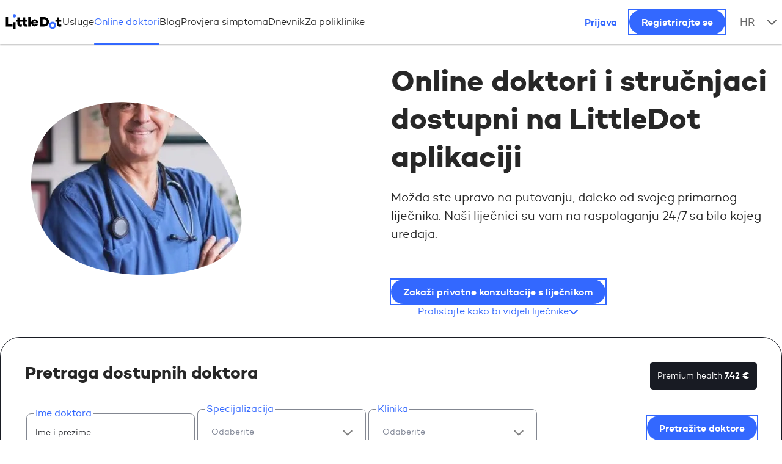

--- FILE ---
content_type: text/html; charset=UTF-8
request_url: https://littledotapp.com/hr/tim-strucnjaka?speciality=psychiatry&service=call-specialist
body_size: 35126
content:
<!DOCTYPE html><html lang="hr"><head><script>if(navigator.userAgent.match(/MSIE|Internet Explorer/i)||navigator.userAgent.match(/Trident\/7\..*?rv:11/i)){let e=document.location.href;if(!e.match(/[?&]nonitro/)){if(e.indexOf("?")==-1){if(e.indexOf("#")==-1){document.location.href=e+"?nonitro=1"}else{document.location.href=e.replace("#","?nonitro=1#")}}else{if(e.indexOf("#")==-1){document.location.href=e+"&nonitro=1"}else{document.location.href=e.replace("#","&nonitro=1#")}}}}</script><link rel="preconnect" href="https://connect.facebook.net" /><link rel="preconnect" href="https://cdn-fldke.nitrocdn.com" /><meta charset="UTF-8" /><meta name="apple-itunes-app" content="app-id=904606907" /><meta name="google-play-app" content="app-id=com.morestudio.littledot" /><meta name="viewport" content="width=device-width, initial-scale=1.0, maximum-scale=2.0, minimum-scale=1.0" /><link rel="preload" href="https://cdn-fldke.nitrocdn.com/VkEayexseLsDuoasDQqMXkHccPnNCLLX/assets/images/optimized/rev-cab4341/littledotapp.com/wp-content/themes/littledot-theme/assets/images/doctors-list-page-img/doctor-list-title-img-1-1-ratio@2x-480x480.jpg" imagesrcset="https://cdn-fldke.nitrocdn.com/VkEayexseLsDuoasDQqMXkHccPnNCLLX/assets/images/optimized/rev-cab4341/littledotapp.com/wp-content/themes/littledot-theme/assets/images/doctors-list-page-img/doctor-list-title-img-1-1-ratio@2x-480x480.jpg 1x, https://cdn-fldke.nitrocdn.com/VkEayexseLsDuoasDQqMXkHccPnNCLLX/assets/images/optimized/rev-cab4341/littledotapp.com/wp-content/themes/littledot-theme/assets/images/doctors-list-page-img/doctor-list-title-img-1-1-ratio@2x-960x960.jpg 2x" as="image" fetchpriority="high" /><meta http-equiv="X-UA-Compatible" content="ie=edge" /><meta name="smartbanner:title" content="Smart Application" /><meta name="smartbanner:author" content="SmartBanner Contributors" /><meta name="smartbanner:price" content="FREE" /><meta name="smartbanner:price-suffix-apple" content=" - On the App Store" /><meta name="smartbanner:price-suffix-google" content=" - In Google Play" /><meta name="smartbanner:icon-apple" content="https://littledotapp.com/wp-content/uploads/2021/07/ic_littledot-1-1.jpg" /><meta name="smartbanner:icon-google" content="https://littledotapp.com/wp-content/uploads/2021/07/ic_littledot-1-1.jpg" /><meta name="smartbanner:button" content="Preuzmi besplatno" /><meta name="smartbanner:button-url-apple" content="https://ios/application-url" /><meta name="smartbanner:button-url-google" content="https://android/application-url" /><meta name="smartbanner:enabled-platforms" content="android,ios" /><meta name="smartbanner:close-label" content="<i class=&quot;fa-solid fa-xmark&quot;></i>" /><meta name="robots" content="index, follow, max-image-preview:large, max-snippet:-1, max-video-preview:-1" /><title>Online konzultacije s liječnicima i psiholozima 24/7 | LittleDot</title><meta name="description" content="Zatražite online konzultaciju s liječnicima i psiholozima 24/7. Video razgovori, pisani savjeti i brza podrška – gdje god bili." /><meta property="og:locale" content="hr_HR" /><meta property="og:locale:alternate" content="en_GB" /><meta property="og:type" content="article" /><meta property="og:title" content="Zatražite pomoć od naših liječnika i psihologa dostupnih 24/7 | LittleDot" /><meta property="og:description" content="Naš tim od 130 stručnjaka uključuje licencirane liječnike, psihologe i terapeute, spremne pružiti podršku kad god vam zatreba. Naš tim nudi online – Saznajte više na LittleDot platformi." /><meta property="og:url" content="https://littledotapp.com/hr/tim-strucnjaka" /><meta property="og:site_name" content="littledot" /><meta property="article:publisher" content="https://web.facebook.com/LittleDotAPP" /><meta property="article:modified_time" content="2025-11-01T18:30:25+00:00" /><meta property="og:image" content="https://littledotapp.com/wp-content/uploads/2025/09/LittleDot-tim-lijecnika.jpg" /><meta property="og:image:width" content="1200" /><meta property="og:image:height" content="675" /><meta property="og:image:type" content="image/jpeg" /><meta name="twitter:card" content="summary_large_image" /><meta name="twitter:label1" content="Procijenjeno vrijeme čitanja" /><meta name="twitter:data1" content="1 minuta" /><meta name="msapplication-TileImage" content="https://littledotapp.com/wp-content/uploads/2024/03/cropped-LD-icon-1-270x270.jpg" /><meta name="google-site-verification" content="ZQf457lYcxy9TQa4aCUD_S_nrDYY7AXaDmDYGfI5X-U" /><meta name="generator" content="NitroPack" /><script>var NPSH,NitroScrollHelper;NPSH=NitroScrollHelper=function(){let e=null;const o=window.sessionStorage.getItem("nitroScrollPos");function t(){let e=JSON.parse(window.sessionStorage.getItem("nitroScrollPos"))||{};if(typeof e!=="object"){e={}}e[document.URL]=window.scrollY;window.sessionStorage.setItem("nitroScrollPos",JSON.stringify(e))}window.addEventListener("scroll",function(){if(e!==null){clearTimeout(e)}e=setTimeout(t,200)},{passive:true});let r={};r.getScrollPos=()=>{if(!o){return 0}const e=JSON.parse(o);return e[document.URL]||0};r.isScrolled=()=>{return r.getScrollPos()>document.documentElement.clientHeight*.5};return r}();</script><script>(function(){var a=false;var e=document.documentElement.classList;var i=navigator.userAgent.toLowerCase();var n=["android","iphone","ipad"];var r=n.length;var o;var d=null;for(var t=0;t<r;t++){o=n[t];if(i.indexOf(o)>-1)d=o;if(e.contains(o)){a=true;e.remove(o)}}if(a&&d){e.add(d);if(d=="iphone"||d=="ipad"){e.add("ios")}}})();</script><script type="text/worker" id="nitro-web-worker">var preloadRequests=0;var remainingCount={};var baseURI="";self.onmessage=function(e){switch(e.data.cmd){case"RESOURCE_PRELOAD":var o=e.data.requestId;remainingCount[o]=0;e.data.resources.forEach(function(e){preload(e,function(o){return function(){console.log(o+" DONE: "+e);if(--remainingCount[o]==0){self.postMessage({cmd:"RESOURCE_PRELOAD",requestId:o})}}}(o));remainingCount[o]++});break;case"SET_BASEURI":baseURI=e.data.uri;break}};async function preload(e,o){if(typeof URL!=="undefined"&&baseURI){try{var a=new URL(e,baseURI);e=a.href}catch(e){console.log("Worker error: "+e.message)}}console.log("Preloading "+e);try{var n=new Request(e,{mode:"no-cors",redirect:"follow"});await fetch(n);o()}catch(a){console.log(a);var r=new XMLHttpRequest;r.responseType="blob";r.onload=o;r.onerror=o;r.open("GET",e,true);r.send()}}</script><script id="nprl">(()=>{if(window.NPRL!=undefined)return;(function(e){var t=e.prototype;t.after||(t.after=function(){var e,t=arguments,n=t.length,r=0,i=this,o=i.parentNode,a=Node,c=String,u=document;if(o!==null){while(r<n){(e=t[r])instanceof a?(i=i.nextSibling)!==null?o.insertBefore(e,i):o.appendChild(e):o.appendChild(u.createTextNode(c(e)));++r}}})})(Element);var e,t;e=t=function(){var t=false;var r=window.URL||window.webkitURL;var i=true;var o=false;var a=2;var c=null;var u=null;var d=true;var s=window.nitroGtmExcludes!=undefined;var l=s?JSON.parse(atob(window.nitroGtmExcludes)).map(e=>new RegExp(e)):[];var f;var m;var v=null;var p=null;var g=null;var h={touch:["touchmove","touchend"],default:["mousemove","click","keydown","wheel"]};var E=true;var y=[];var w=false;var b=[];var S=0;var N=0;var L=false;var T=0;var R=null;var O=false;var A=false;var C=false;var P=[];var I=[];var M=[];var k=[];var x=false;var _={};var j=new Map;var B="noModule"in HTMLScriptElement.prototype;var q=requestAnimationFrame||mozRequestAnimationFrame||webkitRequestAnimationFrame||msRequestAnimationFrame;const D="gtm.js?id=";function H(e,t){if(!_[e]){_[e]=[]}_[e].push(t)}function U(e,t){if(_[e]){var n=0,r=_[e];for(var n=0;n<r.length;n++){r[n].call(this,t)}}}function Y(){(function(e,t){var r=null;var i=function(e){r(e)};var o=null;var a={};var c=null;var u=null;var d=0;e.addEventListener(t,function(r){if(["load","DOMContentLoaded"].indexOf(t)!=-1){if(u){Q(function(){e.triggerNitroEvent(t)})}c=true}else if(t=="readystatechange"){d++;n.ogReadyState=d==1?"interactive":"complete";if(u&&u>=d){n.documentReadyState=n.ogReadyState;Q(function(){e.triggerNitroEvent(t)})}}});e.addEventListener(t+"Nitro",function(e){if(["load","DOMContentLoaded"].indexOf(t)!=-1){if(!c){e.preventDefault();e.stopImmediatePropagation()}else{}u=true}else if(t=="readystatechange"){u=n.documentReadyState=="interactive"?1:2;if(d<u){e.preventDefault();e.stopImmediatePropagation()}}});switch(t){case"load":o="onload";break;case"readystatechange":o="onreadystatechange";break;case"pageshow":o="onpageshow";break;default:o=null;break}if(o){Object.defineProperty(e,o,{get:function(){return r},set:function(n){if(typeof n!=="function"){r=null;e.removeEventListener(t+"Nitro",i)}else{if(!r){e.addEventListener(t+"Nitro",i)}r=n}}})}Object.defineProperty(e,"addEventListener"+t,{value:function(r){if(r!=t||!n.startedScriptLoading||document.currentScript&&document.currentScript.hasAttribute("nitro-exclude")){}else{arguments[0]+="Nitro"}e.ogAddEventListener.apply(e,arguments);a[arguments[1]]=arguments[0]}});Object.defineProperty(e,"removeEventListener"+t,{value:function(t){var n=a[arguments[1]];arguments[0]=n;e.ogRemoveEventListener.apply(e,arguments)}});Object.defineProperty(e,"triggerNitroEvent"+t,{value:function(t,n){n=n||e;var r=new Event(t+"Nitro",{bubbles:true});r.isNitroPack=true;Object.defineProperty(r,"type",{get:function(){return t},set:function(){}});Object.defineProperty(r,"target",{get:function(){return n},set:function(){}});e.dispatchEvent(r)}});if(typeof e.triggerNitroEvent==="undefined"){(function(){var t=e.addEventListener;var n=e.removeEventListener;Object.defineProperty(e,"ogAddEventListener",{value:t});Object.defineProperty(e,"ogRemoveEventListener",{value:n});Object.defineProperty(e,"addEventListener",{value:function(n){var r="addEventListener"+n;if(typeof e[r]!=="undefined"){e[r].apply(e,arguments)}else{t.apply(e,arguments)}},writable:true});Object.defineProperty(e,"removeEventListener",{value:function(t){var r="removeEventListener"+t;if(typeof e[r]!=="undefined"){e[r].apply(e,arguments)}else{n.apply(e,arguments)}}});Object.defineProperty(e,"triggerNitroEvent",{value:function(t,n){var r="triggerNitroEvent"+t;if(typeof e[r]!=="undefined"){e[r].apply(e,arguments)}}})})()}}).apply(null,arguments)}Y(window,"load");Y(window,"pageshow");Y(window,"DOMContentLoaded");Y(document,"DOMContentLoaded");Y(document,"readystatechange");try{var F=new Worker(r.createObjectURL(new Blob([document.getElementById("nitro-web-worker").textContent],{type:"text/javascript"})))}catch(e){var F=new Worker("data:text/javascript;base64,"+btoa(document.getElementById("nitro-web-worker").textContent))}F.onmessage=function(e){if(e.data.cmd=="RESOURCE_PRELOAD"){U(e.data.requestId,e)}};if(typeof document.baseURI!=="undefined"){F.postMessage({cmd:"SET_BASEURI",uri:document.baseURI})}var G=function(e){if(--S==0){Q(K)}};var W=function(e){e.target.removeEventListener("load",W);e.target.removeEventListener("error",W);e.target.removeEventListener("nitroTimeout",W);if(e.type!="nitroTimeout"){clearTimeout(e.target.nitroTimeout)}if(--N==0&&S==0){Q(J)}};var X=function(e){var t=e.textContent;try{var n=r.createObjectURL(new Blob([t.replace(/^(?:<!--)?(.*?)(?:-->)?$/gm,"$1")],{type:"text/javascript"}))}catch(e){var n="data:text/javascript;base64,"+btoa(t.replace(/^(?:<!--)?(.*?)(?:-->)?$/gm,"$1"))}return n};var K=function(){n.documentReadyState="interactive";document.triggerNitroEvent("readystatechange");document.triggerNitroEvent("DOMContentLoaded");if(window.pageYOffset||window.pageXOffset){window.dispatchEvent(new Event("scroll"))}A=true;Q(function(){if(N==0){Q(J)}Q($)})};var J=function(){if(!A||O)return;O=true;R.disconnect();en();n.documentReadyState="complete";document.triggerNitroEvent("readystatechange");window.triggerNitroEvent("load",document);window.triggerNitroEvent("pageshow",document);if(window.pageYOffset||window.pageXOffset||location.hash){let e=typeof history.scrollRestoration!=="undefined"&&history.scrollRestoration=="auto";if(e&&typeof NPSH!=="undefined"&&NPSH.getScrollPos()>0&&window.pageYOffset>document.documentElement.clientHeight*.5){window.scrollTo(0,NPSH.getScrollPos())}else if(location.hash){try{let e=document.querySelector(location.hash);if(e){e.scrollIntoView()}}catch(e){}}}var e=null;if(a==1){e=eo}else{e=eu}Q(e)};var Q=function(e){setTimeout(e,0)};var V=function(e){if(e.type=="touchend"||e.type=="click"){g=e}};var $=function(){if(d&&g){setTimeout(function(e){return function(){var t=function(e,t,n){var r=new Event(e,{bubbles:true,cancelable:true});if(e=="click"){r.clientX=t;r.clientY=n}else{r.touches=[{clientX:t,clientY:n}]}return r};var n;if(e.type=="touchend"){var r=e.changedTouches[0];n=document.elementFromPoint(r.clientX,r.clientY);n.dispatchEvent(t("touchstart"),r.clientX,r.clientY);n.dispatchEvent(t("touchend"),r.clientX,r.clientY);n.dispatchEvent(t("click"),r.clientX,r.clientY)}else if(e.type=="click"){n=document.elementFromPoint(e.clientX,e.clientY);n.dispatchEvent(t("click"),e.clientX,e.clientY)}}}(g),150);g=null}};var z=function(e){if(e.tagName=="SCRIPT"&&!e.hasAttribute("data-nitro-for-id")&&!e.hasAttribute("nitro-document-write")||e.tagName=="IMG"&&(e.hasAttribute("src")||e.hasAttribute("srcset"))||e.tagName=="IFRAME"&&e.hasAttribute("src")||e.tagName=="LINK"&&e.hasAttribute("href")&&e.hasAttribute("rel")&&e.getAttribute("rel")=="stylesheet"){if(e.tagName==="IFRAME"&&e.src.indexOf("about:blank")>-1){return}var t="";switch(e.tagName){case"LINK":t=e.href;break;case"IMG":if(k.indexOf(e)>-1)return;t=e.srcset||e.src;break;default:t=e.src;break}var n=e.getAttribute("type");if(!t&&e.tagName!=="SCRIPT")return;if((e.tagName=="IMG"||e.tagName=="LINK")&&(t.indexOf("data:")===0||t.indexOf("blob:")===0))return;if(e.tagName=="SCRIPT"&&n&&n!=="text/javascript"&&n!=="application/javascript"){if(n!=="module"||!B)return}if(e.tagName==="SCRIPT"){if(k.indexOf(e)>-1)return;if(e.noModule&&B){return}let t=null;if(document.currentScript){if(document.currentScript.src&&document.currentScript.src.indexOf(D)>-1){t=document.currentScript}if(document.currentScript.hasAttribute("data-nitro-gtm-id")){e.setAttribute("data-nitro-gtm-id",document.currentScript.getAttribute("data-nitro-gtm-id"))}}else if(window.nitroCurrentScript){if(window.nitroCurrentScript.src&&window.nitroCurrentScript.src.indexOf(D)>-1){t=window.nitroCurrentScript}}if(t&&s){let n=false;for(const t of l){n=e.src?t.test(e.src):t.test(e.textContent);if(n){break}}if(!n){e.type="text/googletagmanagerscript";let n=t.hasAttribute("data-nitro-gtm-id")?t.getAttribute("data-nitro-gtm-id"):t.id;if(!j.has(n)){j.set(n,[])}let r=j.get(n);r.push(e);return}}if(!e.src){if(e.textContent.length>0){e.textContent+="\n;if(document.currentScript.nitroTimeout) {clearTimeout(document.currentScript.nitroTimeout);}; setTimeout(function() { this.dispatchEvent(new Event('load')); }.bind(document.currentScript), 0);"}else{return}}else{}k.push(e)}if(!e.hasOwnProperty("nitroTimeout")){N++;e.addEventListener("load",W,true);e.addEventListener("error",W,true);e.addEventListener("nitroTimeout",W,true);e.nitroTimeout=setTimeout(function(){console.log("Resource timed out",e);e.dispatchEvent(new Event("nitroTimeout"))},5e3)}}};var Z=function(e){if(e.hasOwnProperty("nitroTimeout")&&e.nitroTimeout){clearTimeout(e.nitroTimeout);e.nitroTimeout=null;e.dispatchEvent(new Event("nitroTimeout"))}};document.documentElement.addEventListener("load",function(e){if(e.target.tagName=="SCRIPT"||e.target.tagName=="IMG"){k.push(e.target)}},true);document.documentElement.addEventListener("error",function(e){if(e.target.tagName=="SCRIPT"||e.target.tagName=="IMG"){k.push(e.target)}},true);var ee=["appendChild","replaceChild","insertBefore","prepend","append","before","after","replaceWith","insertAdjacentElement"];var et=function(){if(s){window._nitro_setTimeout=window.setTimeout;window.setTimeout=function(e,t,...n){let r=document.currentScript||window.nitroCurrentScript;if(!r||r.src&&r.src.indexOf(D)==-1){return window._nitro_setTimeout.call(window,e,t,...n)}return window._nitro_setTimeout.call(window,function(e,t){return function(...n){window.nitroCurrentScript=e;t(...n)}}(r,e),t,...n)}}ee.forEach(function(e){HTMLElement.prototype["og"+e]=HTMLElement.prototype[e];HTMLElement.prototype[e]=function(...t){if(this.parentNode||this===document.documentElement){switch(e){case"replaceChild":case"insertBefore":t.pop();break;case"insertAdjacentElement":t.shift();break}t.forEach(function(e){if(!e)return;if(e.tagName=="SCRIPT"){z(e)}else{if(e.children&&e.children.length>0){e.querySelectorAll("script").forEach(z)}}})}return this["og"+e].apply(this,arguments)}})};var en=function(){if(s&&typeof window._nitro_setTimeout==="function"){window.setTimeout=window._nitro_setTimeout}ee.forEach(function(e){HTMLElement.prototype[e]=HTMLElement.prototype["og"+e]})};var er=async function(){if(o){ef(f);ef(V);if(v){clearTimeout(v);v=null}}if(T===1){L=true;return}else if(T===0){T=-1}n.startedScriptLoading=true;Object.defineProperty(document,"readyState",{get:function(){return n.documentReadyState},set:function(){}});var e=document.documentElement;var t={attributes:true,attributeFilter:["src"],childList:true,subtree:true};R=new MutationObserver(function(e,t){e.forEach(function(e){if(e.type=="childList"&&e.addedNodes.length>0){e.addedNodes.forEach(function(e){if(!document.documentElement.contains(e)){return}if(e.tagName=="IMG"||e.tagName=="IFRAME"||e.tagName=="LINK"){z(e)}})}if(e.type=="childList"&&e.removedNodes.length>0){e.removedNodes.forEach(function(e){if(e.tagName=="IFRAME"||e.tagName=="LINK"){Z(e)}})}if(e.type=="attributes"){var t=e.target;if(!document.documentElement.contains(t)){return}if(t.tagName=="IFRAME"||t.tagName=="LINK"||t.tagName=="IMG"||t.tagName=="SCRIPT"){z(t)}}})});R.observe(e,t);if(!s){et()}await Promise.all(P);var r=b.shift();var i=null;var a=false;while(r){var c;var u=JSON.parse(atob(r.meta));var d=u.delay;if(r.type=="inline"){var l=document.getElementById(r.id);if(l){l.remove()}else{r=b.shift();continue}c=X(l);if(c===false){r=b.shift();continue}}else{c=r.src}if(!a&&r.type!="inline"&&(typeof u.attributes.async!="undefined"||typeof u.attributes.defer!="undefined")){if(i===null){i=r}else if(i===r){a=true}if(!a){b.push(r);r=b.shift();continue}}var m=document.createElement("script");m.src=c;m.setAttribute("data-nitro-for-id",r.id);for(var p in u.attributes){try{if(u.attributes[p]===false){m.setAttribute(p,"")}else{m.setAttribute(p,u.attributes[p])}}catch(e){console.log("Error while setting script attribute",m,e)}}m.async=false;if(u.canonicalLink!=""&&Object.getOwnPropertyDescriptor(m,"src")?.configurable!==false){(e=>{Object.defineProperty(m,"src",{get:function(){return e.canonicalLink},set:function(){}})})(u)}if(d){setTimeout((function(e,t){var n=document.querySelector("[data-nitro-marker-id='"+t+"']");if(n){n.after(e)}else{document.head.appendChild(e)}}).bind(null,m,r.id),d)}else{m.addEventListener("load",G);m.addEventListener("error",G);if(!m.noModule||!B){S++}var g=document.querySelector("[data-nitro-marker-id='"+r.id+"']");if(g){Q(function(e,t){return function(){e.after(t)}}(g,m))}else{Q(function(e){return function(){document.head.appendChild(e)}}(m))}}r=b.shift()}};var ei=function(){var e=document.getElementById("nitro-deferred-styles");var t=document.createElement("div");t.innerHTML=e.textContent;return t};var eo=async function(e){isPreload=e&&e.type=="NitroPreload";if(!isPreload){T=-1;E=false;if(o){ef(f);ef(V);if(v){clearTimeout(v);v=null}}}if(w===false){var t=ei();let e=t.querySelectorAll('style,link[rel="stylesheet"]');w=e.length;if(w){let e=document.getElementById("nitro-deferred-styles-marker");e.replaceWith.apply(e,t.childNodes)}else if(isPreload){Q(ed)}else{es()}}else if(w===0&&!isPreload){es()}};var ea=function(){var e=ei();var t=e.childNodes;var n;var r=[];for(var i=0;i<t.length;i++){n=t[i];if(n.href){r.push(n.href)}}var o="css-preload";H(o,function(e){eo(new Event("NitroPreload"))});if(r.length){F.postMessage({cmd:"RESOURCE_PRELOAD",resources:r,requestId:o})}else{Q(function(){U(o)})}};var ec=function(){if(T===-1)return;T=1;var e=[];var t,n;for(var r=0;r<b.length;r++){t=b[r];if(t.type!="inline"){if(t.src){n=JSON.parse(atob(t.meta));if(n.delay)continue;if(n.attributes.type&&n.attributes.type=="module"&&!B)continue;e.push(t.src)}}}if(e.length){var i="js-preload";H(i,function(e){T=2;if(L){Q(er)}});F.postMessage({cmd:"RESOURCE_PRELOAD",resources:e,requestId:i})}};var eu=function(){while(I.length){style=I.shift();if(style.hasAttribute("nitropack-onload")){style.setAttribute("onload",style.getAttribute("nitropack-onload"));Q(function(e){return function(){e.dispatchEvent(new Event("load"))}}(style))}}while(M.length){style=M.shift();if(style.hasAttribute("nitropack-onerror")){style.setAttribute("onerror",style.getAttribute("nitropack-onerror"));Q(function(e){return function(){e.dispatchEvent(new Event("error"))}}(style))}}};var ed=function(){if(!x){if(i){Q(function(){var e=document.getElementById("nitro-critical-css");if(e){e.remove()}})}x=true;onStylesLoadEvent=new Event("NitroStylesLoaded");onStylesLoadEvent.isNitroPack=true;window.dispatchEvent(onStylesLoadEvent)}};var es=function(){if(a==2){Q(er)}else{eu()}};var el=function(e){m.forEach(function(t){document.addEventListener(t,e,true)})};var ef=function(e){m.forEach(function(t){document.removeEventListener(t,e,true)})};if(s){et()}return{setAutoRemoveCriticalCss:function(e){i=e},registerScript:function(e,t,n){b.push({type:"remote",src:e,id:t,meta:n})},registerInlineScript:function(e,t){b.push({type:"inline",id:e,meta:t})},registerStyle:function(e,t,n){y.push({href:e,rel:t,media:n})},onLoadStyle:function(e){I.push(e);if(w!==false&&--w==0){Q(ed);if(E){E=false}else{es()}}},onErrorStyle:function(e){M.push(e);if(w!==false&&--w==0){Q(ed);if(E){E=false}else{es()}}},loadJs:function(e,t){if(!e.src){var n=X(e);if(n!==false){e.src=n;e.textContent=""}}if(t){Q(function(e,t){return function(){e.after(t)}}(t,e))}else{Q(function(e){return function(){document.head.appendChild(e)}}(e))}},loadQueuedResources:async function(){window.dispatchEvent(new Event("NitroBootStart"));if(p){clearTimeout(p);p=null}window.removeEventListener("load",e.loadQueuedResources);f=a==1?er:eo;if(!o||g){Q(f)}else{if(navigator.userAgent.indexOf(" Edge/")==-1){ea();H("css-preload",ec)}el(f);if(u){if(c){v=setTimeout(f,c)}}else{}}},fontPreload:function(e){var t="critical-fonts";H(t,function(e){document.getElementById("nitro-critical-fonts").type="text/css"});F.postMessage({cmd:"RESOURCE_PRELOAD",resources:e,requestId:t})},boot:function(){if(t)return;t=true;C=typeof NPSH!=="undefined"&&NPSH.isScrolled();let n=document.prerendering;if(location.hash||C||n){o=false}m=h.default.concat(h.touch);p=setTimeout(e.loadQueuedResources,1500);el(V);if(C){e.loadQueuedResources()}else{window.addEventListener("load",e.loadQueuedResources)}},addPrerequisite:function(e){P.push(e)},getTagManagerNodes:function(e){if(!e)return j;return j.get(e)??[]}}}();var n,r;n=r=function(){var t=document.write;return{documentWrite:function(n,r){if(n&&n.hasAttribute("nitro-exclude")){return t.call(document,r)}var i=null;if(n.documentWriteContainer){i=n.documentWriteContainer}else{i=document.createElement("span");n.documentWriteContainer=i}var o=null;if(n){if(n.hasAttribute("data-nitro-for-id")){o=document.querySelector('template[data-nitro-marker-id="'+n.getAttribute("data-nitro-for-id")+'"]')}else{o=n}}i.innerHTML+=r;i.querySelectorAll("script").forEach(function(e){e.setAttribute("nitro-document-write","")});if(!i.parentNode){if(o){o.parentNode.insertBefore(i,o)}else{document.body.appendChild(i)}}var a=document.createElement("span");a.innerHTML=r;var c=a.querySelectorAll("script");if(c.length){c.forEach(function(t){var n=t.getAttributeNames();var r=document.createElement("script");n.forEach(function(e){r.setAttribute(e,t.getAttribute(e))});r.async=false;if(!t.src&&t.textContent){r.textContent=t.textContent}e.loadJs(r,o)})}},TrustLogo:function(e,t){var n=document.getElementById(e);var r=document.createElement("img");r.src=t;n.parentNode.insertBefore(r,n)},documentReadyState:"loading",ogReadyState:document.readyState,startedScriptLoading:false,loadScriptDelayed:function(e,t){setTimeout(function(){var t=document.createElement("script");t.src=e;document.head.appendChild(t)},t)}}}();document.write=function(e){n.documentWrite(document.currentScript,e)};document.writeln=function(e){n.documentWrite(document.currentScript,e+"\n")};window.NPRL=e;window.NitroResourceLoader=t;window.NPh=n;window.NitroPackHelper=r})();</script><template id="nitro-deferred-styles-marker"></template><style id="nitro-fonts">@font-face{font-family:campton;font-display:swap;font-style:normal;font-weight:400;src:local("Campton"),url("https://cdn-fldke.nitrocdn.com/VkEayexseLsDuoasDQqMXkHccPnNCLLX/assets/static/source/rev-75cbd9c/littledotapp.com/wp-content/themes/littledot-theme/assets/theme-font/campton-book-webfont.woff2") format("woff2")}@font-face{font-family:campton;font-display:swap;font-style:italic;font-weight:400;src:local("Campton"),url("https://cdn-fldke.nitrocdn.com/VkEayexseLsDuoasDQqMXkHccPnNCLLX/assets/static/source/rev-75cbd9c/littledotapp.com/wp-content/themes/littledot-theme/assets/theme-font/campton-book-webfont.woff2") format("woff2")}@font-face{font-family:campton;font-display:swap;font-style:normal;font-weight:300;src:local("Campton"),url("https://cdn-fldke.nitrocdn.com/VkEayexseLsDuoasDQqMXkHccPnNCLLX/assets/static/source/rev-75cbd9c/littledotapp.com/wp-content/themes/littledot-theme/assets/theme-font/campton-book-webfont.woff2") format("woff2")}@font-face{font-family:campton;font-display:swap;font-style:italic;font-weight:300;src:local("Campton"),url("https://cdn-fldke.nitrocdn.com/VkEayexseLsDuoasDQqMXkHccPnNCLLX/assets/static/source/rev-75cbd9c/littledotapp.com/wp-content/themes/littledot-theme/assets/theme-font/campton-book-webfont.woff2") format("woff2")}@font-face{font-family:campton;font-display:swap;font-style:normal;font-weight:500;src:local("Campton"),url("https://cdn-fldke.nitrocdn.com/VkEayexseLsDuoasDQqMXkHccPnNCLLX/assets/static/source/rev-75cbd9c/littledotapp.com/wp-content/themes/littledot-theme/assets/theme-font/campton-semibold-webfont.woff2") format("woff2")}@font-face{font-family:campton;font-display:swap;font-style:normal;font-weight:600;src:local("Campton"),url("https://cdn-fldke.nitrocdn.com/VkEayexseLsDuoasDQqMXkHccPnNCLLX/assets/static/source/rev-75cbd9c/littledotapp.com/wp-content/themes/littledot-theme/assets/theme-font/campton-semibold-webfont.woff2") format("woff2")}@font-face{font-family:campton;font-display:swap;font-style:italic;font-weight:600;src:local("Campton"),url("https://cdn-fldke.nitrocdn.com/VkEayexseLsDuoasDQqMXkHccPnNCLLX/assets/static/source/rev-75cbd9c/littledotapp.com/wp-content/themes/littledot-theme/assets/theme-font/campton-semibold-webfont.woff2") format("woff2")}@font-face{font-family:campton;font-display:swap;font-style:normal;font-weight:700;src:local("Campton"),url("https://cdn-fldke.nitrocdn.com/VkEayexseLsDuoasDQqMXkHccPnNCLLX/assets/static/source/rev-75cbd9c/littledotapp.com/wp-content/themes/littledot-theme/assets/theme-font/campton-bold-webfont.woff2") format("woff2")}@font-face{font-family:campton;font-display:swap;font-style:italic;font-weight:700;src:local("Campton"),url("https://cdn-fldke.nitrocdn.com/VkEayexseLsDuoasDQqMXkHccPnNCLLX/assets/static/source/rev-75cbd9c/littledotapp.com/wp-content/themes/littledot-theme/assets/theme-font/campton-bold-webfont.woff2") format("woff2")}@font-face{font-family:swiper-icons;src:url("[data-uri]");font-weight:400;font-style:normal;font-display:swap}@font-face{font-family:"Font Awesome 6 Free";font-style:normal;font-weight:900;font-display:swap;src:url("https://cdn-fldke.nitrocdn.com/VkEayexseLsDuoasDQqMXkHccPnNCLLX/assets/static/source/rev-75cbd9c/littledotapp.com/wp-content/themes/littledot-theme/assets/fontawesome/webfonts/fa-solid-900.woff2") format("woff2")}</style><style type="text/css" id="nitro-critical-css">@charset "UTF-8";ul{box-sizing:border-box}:root{--wp--preset--font-size--normal:16px;--wp--preset--font-size--huge:42px}:root{--wp--preset--aspect-ratio--square:1;--wp--preset--aspect-ratio--4-3:4/3;--wp--preset--aspect-ratio--3-4:3/4;--wp--preset--aspect-ratio--3-2:3/2;--wp--preset--aspect-ratio--2-3:2/3;--wp--preset--aspect-ratio--16-9:16/9;--wp--preset--aspect-ratio--9-16:9/16;--wp--preset--color--black:#000;--wp--preset--color--cyan-bluish-gray:#abb8c3;--wp--preset--color--white:#fff;--wp--preset--color--pale-pink:#f78da7;--wp--preset--color--vivid-red:#cf2e2e;--wp--preset--color--luminous-vivid-orange:#ff6900;--wp--preset--color--luminous-vivid-amber:#fcb900;--wp--preset--color--light-green-cyan:#7bdcb5;--wp--preset--color--vivid-green-cyan:#00d084;--wp--preset--color--pale-cyan-blue:#8ed1fc;--wp--preset--color--vivid-cyan-blue:#0693e3;--wp--preset--color--vivid-purple:#9b51e0;--wp--preset--gradient--vivid-cyan-blue-to-vivid-purple:linear-gradient(135deg,rgba(6,147,227,1) 0%,#9b51e0 100%);--wp--preset--gradient--light-green-cyan-to-vivid-green-cyan:linear-gradient(135deg,#7adcb4 0%,#00d082 100%);--wp--preset--gradient--luminous-vivid-amber-to-luminous-vivid-orange:linear-gradient(135deg,rgba(252,185,0,1) 0%,rgba(255,105,0,1) 100%);--wp--preset--gradient--luminous-vivid-orange-to-vivid-red:linear-gradient(135deg,rgba(255,105,0,1) 0%,#cf2e2e 100%);--wp--preset--gradient--very-light-gray-to-cyan-bluish-gray:linear-gradient(135deg,#eee 0%,#a9b8c3 100%);--wp--preset--gradient--cool-to-warm-spectrum:linear-gradient(135deg,#4aeadc 0%,#9778d1 20%,#cf2aba 40%,#ee2c82 60%,#fb6962 80%,#fef84c 100%);--wp--preset--gradient--blush-light-purple:linear-gradient(135deg,#ffceec 0%,#9896f0 100%);--wp--preset--gradient--blush-bordeaux:linear-gradient(135deg,#fecda5 0%,#fe2d2d 50%,#6b003e 100%);--wp--preset--gradient--luminous-dusk:linear-gradient(135deg,#ffcb70 0%,#c751c0 50%,#4158d0 100%);--wp--preset--gradient--pale-ocean:linear-gradient(135deg,#fff5cb 0%,#b6e3d4 50%,#33a7b5 100%);--wp--preset--gradient--electric-grass:linear-gradient(135deg,#caf880 0%,#71ce7e 100%);--wp--preset--gradient--midnight:linear-gradient(135deg,#020381 0%,#2874fc 100%);--wp--preset--font-size--small:13px;--wp--preset--font-size--medium:20px;--wp--preset--font-size--large:36px;--wp--preset--font-size--x-large:42px;--wp--preset--spacing--20:.44rem;--wp--preset--spacing--30:.67rem;--wp--preset--spacing--40:1rem;--wp--preset--spacing--50:1.5rem;--wp--preset--spacing--60:2.25rem;--wp--preset--spacing--70:3.38rem;--wp--preset--spacing--80:5.06rem;--wp--preset--shadow--natural:6px 6px 9px rgba(0,0,0,.2);--wp--preset--shadow--deep:12px 12px 50px rgba(0,0,0,.4);--wp--preset--shadow--sharp:6px 6px 0px rgba(0,0,0,.2);--wp--preset--shadow--outlined:6px 6px 0px -3px rgba(255,255,255,1),6px 6px rgba(0,0,0,1);--wp--preset--shadow--crisp:6px 6px 0px rgba(0,0,0,1)}*,::after,::before{box-sizing:border-box}html{-moz-text-size-adjust:none;-webkit-text-size-adjust:none;text-size-adjust:none}body,h1,h2,p{margin-block-end:0}body{min-height:100vh;line-height:1.5;margin:0;color:#272727;font-size:16px;font-weight:400;font-family:"Campton",sans-serif}button,input,label{line-height:1.1}h1,h2{text-wrap:balance}a:not([class]){text-decoration-skip-ink:auto;color:currentColor}img{max-width:100%;display:block}button,input,select{font:inherit}:target{scroll-margin-block:5ex}:root{--chat-gradient-position:0;--custom-business-card-spacer:5rem}h1,h2{font-size:30px;line-height:1.3em}h2{font-size:28px;padding:30px 0}h1,h2{color:#272727}@media screen and (max-width:980px){h2{font-size:23px}h1{font-size:26px;line-height:1.3em}h2{line-height:1.2em}}a{color:#000}header .container,section{max-width:91rem;margin:0 auto}section{padding-inline:1em;padding-block:clamp(1em,5vw,2em)}.container{max-width:81.25rem;margin:0 auto}.six-col-grid{display:grid;grid-template-columns:repeat(6,1fr);grid-template-rows:repeat(auto-fill,min-content);justify-content:space-between}.align-items-center{align-items:center !important}.ml20{margin-left:20px !important}select{-webkit-appearance:none;-moz-appearance:none;appearance:none;background:url("https://cdn-fldke.nitrocdn.com/VkEayexseLsDuoasDQqMXkHccPnNCLLX/assets/images/optimized/rev-cab4341/littledotapp.com/wp-content/themes/littledot-theme/assets/images/select-dropdown.png") no-repeat 96% 53%;min-height:30px;font-size:18px;line-height:30px;padding:5px 30px 5px 10px}select::-ms-expand{display:none}.m0auto{margin:0 auto}.flex{display:flex}.mrauto{margin-right:auto}.flex-wrap{flex-wrap:wrap}.gap-1{gap:1em !important}@media screen and (min-width:0\0 ){select{background-image:none\	;padding:5px}}@media screen and (max-width:980px){.flex-wrap{justify-content:center}}@media screen and (max-width:768px){.mobile-flex-column{flex-direction:column}}.act-btns-search-lang a,.btn-cta,button[type=submit]{border-radius:100vw !important;padding:.5em 1.25em !important;text-decoration:none !important;display:block;text-align:center !important}.act-btns-search-lang a.standard,.btn-cta.standard{color:#fff !important;font-weight:500;background-color:#3368ff !important;outline:2px solid #3368ff !important;width:fit-content}.btn-cta.standard--no-outline{outline:0 !important;padding:0 !important;background-color:transparent !important;color:#3368ff !important}@media (-webkit-min-device-pixel-ratio:2),(min-resolution:192dpi){.act-btns-search-lang a.standard,.btn-cta.standard{outline:0 !important;border:2px solid #3368ff !important}.btn-cta.standard--no-outline{outline:0 !important;border:0 !important}}input[type=submit]{border:0;grid-column:1/2;grid-row:1/2;position:relative;margin-left:auto;outline:1px solid #3368ff !important;font-weight:500 !important;padding-inline:1.5rem}.top-menu{background-color:#fff;box-shadow:0 2px 2px 0 rgba(0,0,0,.2);position:sticky;top:0;z-index:100000}.top-menu .act-btns-search-lang,.top-menu .menu-header-menu-hr-container{display:flex;align-items:center}.top-menu .menu-header-menu-hr-container{margin-inline:auto}.top-menu .container{display:grid;grid-auto-flow:row;justify-content:space-between;padding:.5em;position:relative;grid-template-columns:min-content 1fr;max-width:91rem}.top-menu .header-logo-desktop{display:block;width:5.875rem;height:auto}.top-menu .header-logo-mobile{display:none}.top-menu ul.main-menu{display:flex;gap:1.9rem;padding:0;list-style:none}.top-menu .language-switcher{display:inline-block;color:rgba(0,0,0,.6);font-size:17px;height:30px;line-height:30px;padding-left:24px;position:relative;text-transform:capitalize}.top-menu .language-switcher ul{display:none;list-style-type:none;z-index:9999;position:absolute;right:0;top:100%;background-color:#fff;border-top:3px solid #3368ff;box-shadow:0 2px 5px rgba(0,0,0,.1);padding-inline:1em}.top-menu .language-switcher ul li{padding:.25em;margin:0 !important}.top-menu .language-switcher ul li:not(.current-lang){filter:grayscale(100%);margin-bottom:5px}.top-menu .language-switcher ul li:last-of-type a{margin-bottom:0}.top-menu .language-switcher a{display:block;margin-bottom:0;padding:0 !important;text-align:left}.top-menu .logo-holder{display:grid;place-items:center;width:5.875rem}.act-btns-search-lang{gap:1rem}.act-btns-search-lang a{position:relative;color:#3368ff;font-weight:600}.main-menu li a{text-decoration:none;position:relative}.main-menu li.current-menu-item a,p span{color:#3368ff}.main-menu li.current-menu-item a::after{content:"";display:block;background-color:#3368ff;width:100%;height:.25rem;border-radius:100vw;position:absolute;top:230%}@media (-webkit-min-device-pixel-ratio:2),(min-resolution:192dpi){.main-menu li.current-menu-item a::after{top:250%}}.mobile-flex-column{display:flex;justify-content:space-between;flex-direction:row;gap:1.9rem;width:100%}.header-search-modal{border:0;border-radius:1rem;max-width:1200px}.header-search-modal button{width:2.5rem;aspect-ratio:1;display:grid;place-items:center;font-size:1.5em;margin-left:auto;border:0;background:0 0}.mobile-login-register-container{width:100%;grid-column:2/3;grid-row:1/2}@media screen and (min-width:1180px){.desktop-hidden{display:none !important}}@media screen and (max-width:1180px){.top-menu .container{grid-template-columns:auto auto;grid-template-rows:min-content auto auto;justify-content:space-between;align-items:center;padding:1em 0}.top-menu .header-logo-desktop{display:none}.top-menu .header-logo-mobile{display:block}.top-menu .menu-header-menu-hr-container{margin-inline:revert}.top-menu .act-btns-search-lang,.top-menu .menu-header-menu-hr-container{align-items:stretch}.top-menu ul.main-menu{gap:0;width:100%}.top-menu ul.main-menu li{padding-block:1.2em;border-bottom:1px solid #d3d3d3;padding-inline:1em}.top-menu ul.main-menu li.current-menu-item{border-bottom:1px solid #3368ff}.top-menu ul.main-menu li a{color:#6a6a6a;font-weight:500;display:flex;align-items:center;justify-content:space-between}.top-menu ul.main-menu li a:after{background-color:transparent;position:revert;top:revert;width:revert;height:revert}.top-menu ul.main-menu li a:after,.top-menu ul.main-menu li.current-menu-item a::after{font-family:"Font Awesome 6 Free";content:"";color:currentColor;font-weight:500}.top-menu ul.main-menu li.current-menu-item a{color:#3368ff}.language-switcher ul{right:unset !important;left:0}.mobile-flex-column{flex-direction:column;grid-row:2/3;grid-column:1/4;margin-top:2rem}.mobile-hidden{display:none !important}.mobile-hamburger,.mobile-hamburger::after,.mobile-hamburger::before{display:block;background-color:#3368ff;width:2rem;height:.2rem;border-radius:100vw;position:relative}.mobile-hamburger::after,.mobile-hamburger::before{position:absolute;content:""}.mobile-hamburger::before{top:200%}.mobile-hamburger::after{bottom:200%}.hamburger-holder{display:flex;aspect-ratio:1;align-items:center;justify-content:center;padding-right:1em;grid-column:3/4}.act-btns-search-lang,.main-menu{flex-direction:column}.logo-holder{grid-row:1/2;grid-column:1/2;padding-left:1em;display:grid;place-items:center}.act-btns-search-lang{padding-inline:1em}}.hidden{display:none !important}.blog-filter-form form,.doctor-filter-form form{display:flex;gap:1.25rem;align-items:center;justify-content:stretch;flex-wrap:wrap}.blog-filter-form form fieldset,.doctor-filter-form form fieldset{border-radius:.5rem;display:grid;place-items:end start;border:1px solid #838791;padding-block:0}@media screen and (max-width:590px){.blog-filter-form form fieldset,.doctor-filter-form form fieldset{width:100%}}.blog-filter-form .fit-content,.doctor-filter-form .fit-content{height:fit-content;margin-block:auto}.blog-filter-form fieldset input[type=text],.doctor-filter-form fieldset input[type=text]{border:0;color:#838998;margin-bottom:.35rem;width:250px}@media screen and (max-width:590px){.blog-filter-form fieldset input[type=text],.doctor-filter-form fieldset input[type=text]{width:100%}}.doctor-filter-form fieldset select{padding-inline:0;width:250px;padding-block:0;border:0;font-size:.85rem;color:#838998;margin-bottom:.35rem}@media screen and (max-width:590px){.doctor-filter-form fieldset select{width:100%}}.blog-filter-form fieldset legend,.doctor-filter-form fieldset legend{color:#3368ff;font-weight:300;width:max-content}.blog-filter-form input[type=submit],.doctor-filter-form input[type=submit]{margin-left:revert}@media screen and (max-width:590px){.blog-filter-form input[type=submit],.doctor-filter-form input[type=submit]{width:100%}}.doctor-list-title-section{padding-block:clamp(3rem,5vw,7rem)}.doctor-list-title-container{align-items:center}.doctor{grid-column:span 3}.doctor-img-shape{-webkit-mask-image:url("https://cdn-fldke.nitrocdn.com/VkEayexseLsDuoasDQqMXkHccPnNCLLX/assets/images/optimized/rev-cab4341/littledotapp.com/wp-content/themes/littledot-theme/assets/images/doctors-list-page-img/doctor-list-blob.svg");mask-image:url("https://cdn-fldke.nitrocdn.com/VkEayexseLsDuoasDQqMXkHccPnNCLLX/assets/images/optimized/rev-cab4341/littledotapp.com/wp-content/themes/littledot-theme/assets/images/doctors-list-page-img/doctor-list-blob.svg");-webkit-mask-size:100%;mask-size:136%;-webkit-mask-repeat:no-repeat;mask-repeat:no-repeat;mask-position:32% 66%;height:fit-content;margin-top:auto}.header-content{grid-column:span 3;display:grid;grid-template-columns:repeat(3,1fr);gap:1.25rem;place-items:start}.main-title--doctor-list{grid-column:1/4 !important;grid-row:1/2 !important}.main-title--subtext{grid-column:1/4;grid-row:2/3;font-size:1.25rem;line-height:1.5;margin-top:0;margin-bottom:2.5rem}.main-title--cta-segment{grid-column:1/4;grid-row:3/4;display:flex;flex-direction:column;gap:1rem}.small-cta--scroll{display:flex;gap:.5rem;align-items:center;text-decoration:none;color:#3368ff;font-weight:400}.doctors-list-section .container{background-color:#fff;border:1px solid #181b23;border-radius:clamp(1.25rem,5vw,2rem);padding:clamp(1.25rem,5vw,2.5rem)}.doctors-list-section .title-segment{display:flex;align-items:flex-start;justify-content:space-between;flex-wrap:wrap;gap:1.25rem;margin-bottom:1.25rem}.doctors-list-section .light-blue-bg{background-color:#181b23;padding:.75em;border-radius:.3rem}.doctors-list-section .container-subtitle{margin:0;padding:0}.doctors-list-section .premium-price{margin:0;font-size:.9rem;color:#fff}.doctors-list-section .premium-price span{color:currentColor;font-weight:500}.doctor-filter-services{display:flex;align-items:center;gap:1.25rem;flex-wrap:wrap;margin-block:2.5rem}.doctor-filter-services p{font-weight:300;margin-right:clamp(1.25rem,5vw,2.5rem);margin-top:0}.doctor-filter-services .service-type{border:1px solid #f2f2f3;background-color:#f2f2f3;color:#272727;font-weight:300;padding:.25em .5em !important;border-radius:.25em !important}.doctor-item{background-color:#f8f8f8;border:1px solid #d9dadd;border-radius:.5em;padding:1em 1.25em;display:flex;gap:clamp(0rem,5vw,1rem);flex-direction:row;font-size:.875rem;text-decoration:none}.doctor-item p{margin:0}.doctor-meta{display:grid;grid-template-rows:repeat(3,auto)}.doc-name{font-weight:500}.doc-specialty{font-size:.75rem;font-weight:300}.doctor-img-shape--small{-webkit-mask-image:url("https://cdn-fldke.nitrocdn.com/VkEayexseLsDuoasDQqMXkHccPnNCLLX/assets/images/optimized/rev-cab4341/littledotapp.com/wp-content/themes/littledot-theme/assets/images/doctors-list-page-img/doctor-list-blob.svg");mask-image:url("https://cdn-fldke.nitrocdn.com/VkEayexseLsDuoasDQqMXkHccPnNCLLX/assets/images/optimized/rev-cab4341/littledotapp.com/wp-content/themes/littledot-theme/assets/images/doctors-list-page-img/doctor-list-blob.svg");-webkit-mask-size:100%;mask-size:136%;-webkit-mask-repeat:no-repeat;mask-repeat:no-repeat;mask-position:37% 72%;height:fit-content;margin-top:auto;width:70px}.doctor-img-shape--small.nitro-lazy{mask-image:none !important}.doctor-list{--webkit-mask-image:linear-gradient(rgba(0,0,0,1),rgba(0,0,0,.5) 90%,rgba(0,0,0,0));mask-image:linear-gradient(#000,rgba(0,0,0,.5) 90%,transparent)}.doctor-list[data-display=grid]{display:grid;grid-template-columns:repeat(auto-fill,minmax(min(300px,100%),1fr));gap:1rem}@media screen and (max-width:1118px){.doctor-filter-form .fit-content{margin-left:revert}}@media screen and (max-width:1000px){.doctor,.header-content{grid-column:span 7;grid-row:1/2}.header-content{grid-row:2/3}.doctor-filter-form form{flex-direction:column;justify-content:center;align-items:stretch}.doctor-filter-form form fieldset{margin-right:revert}.doctor-filter-form form fieldset input[type=text]#doctor-name,.doctor-filter-form form fieldset select{width:100%}}@media screen and (max-width:536px){.doctor-item{flex-direction:column;align-items:center;text-align:center}.doctor-img-shape--small{width:100px;height:auto}}@media screen and (max-width:412px){.doctor-filter-form .fit-content{margin-inline:auto}.doctor-filter-services p{display:block;margin-inline:auto;width:100%;text-align:center}}.doctor-list-page{position:relative}.front-page-hero-img{grid-row:2/3;grid-column:4/8;max-width:40.625rem;margin-left:auto;filter:drop-shadow(.5rem 1rem 1rem rgba(0,0,0,.4))}.main-title{font-size:clamp(2rem,9vw,3rem);margin-top:0;grid-row:2/3;grid-column:1/4}ul.hero-list{padding-left:0;display:grid;grid-template-columns:minmax(min(210px,100%),1fr);gap:1.5rem;grid-row:4/5;grid-column:1/3}ul.hero-list li{--li-marker-width:clamp(1.25rem,5vw,2rem);list-style:none;display:flex;align-items:start;gap:1rem}ul.hero-list li p{margin-top:0;font-size:1.25rem;line-height:1.25}ul.hero-list li:before{content:"";aspect-ratio:1;display:inline-block;width:var(--li-marker-width);background-image:url("https://cdn-fldke.nitrocdn.com/VkEayexseLsDuoasDQqMXkHccPnNCLLX/assets/images/optimized/rev-cab4341/littledotapp.com/wp-content/themes/littledot-theme/assets/svg/svg-2023/hero-check-mark-min.svg");background-repeat:no-repeat;background-size:var(--li-marker-width);flex-shrink:0}@media screen and (max-width:1050px){.front-page-hero-img{grid-row:2/3;grid-column:1/2;margin-right:auto;width:100%;height:auto}}@media screen and (max-width:740px){ul.hero-list{grid-column:1/5}}.how-to-app__img{-ms-grid-row:1/2;-ms-grid-column:3/4;grid-area:picture;padding:0;margin:0 auto}.how-to-app__description{-ms-grid-row:1/2;-ms-grid-column:2/3;grid-area:description;padding:0}.video-table-price-desc{grid-area:price-desc;height:3.5rem;font-size:1.5rem}.video-table-price-amount{grid-area:price-amount;font-size:1.2rem}.video-table-price-vat{grid-area:price-vat;height:1.5rem;display:flex;align-items:center;font-weight:700;background-color:#f6f6f6;color:#000;border:0;padding:0}:root{--swiper-theme-color:#007aff}:host{position:relative;display:block;margin-left:auto;margin-right:auto;z-index:1}:root{--swiper-navigation-size:44px}.fa-solid{-moz-osx-font-smoothing:grayscale;-webkit-font-smoothing:antialiased;display:var(--fa-display,inline-block);font-style:normal;font-variant:normal;line-height:1;text-rendering:auto}.fa-solid{font-family:"Font Awesome 6 Free"}.fa-chevron-down:before{content:""}.fa-close:before{content:""}:host,:root{--fa-style-family-brands:"Font Awesome 6 Brands";--fa-font-brands:normal 400 1em/1 "Font Awesome 6 Brands"}:host,:root{--fa-style-family-classic:"Font Awesome 6 Free";--fa-font-solid:normal 900 1em/1 "Font Awesome 6 Free"}.fa-solid{font-weight:900}:where(section h1),:where(article h1),:where(nav h1),:where(aside h1){font-size:2em}</style> <!--         Google Tag Manager--> <script nitro-exclude>(function(w,d,s,l,i){w[l]=w[l]||[];w[l].push({'gtm.start':
                new Date().getTime(),event:'gtm.js'});var f=d.getElementsByTagName(s)[0],
            j=d.createElement(s),dl=l!='dataLayer'?'&l='+l:'';j.async=true;j.src=
            'https://www.googletagmanager.com/gtm.js?id='+i+dl;f.parentNode.insertBefore(j,f);
        })(window,document,'script','dataLayer','GTM-PS4BRG7');</script> <!--         End Google Tag Manager--> <!-- Start cookieyes banner --> <template data-nitro-marker-id="cookieyes"></template> <!-- End cookieyes banner -->      <!-- Start SmartBanner configuration -->             <!-- End SmartBanner configuration -->   <link rel="alternate" href="https://littledotapp.com/hr/tim-strucnjaka" hreflang="hr" /> <link rel="alternate" href="https://littledotapp.com/en/team-of-experts" hreflang="en" /> <!-- This site is optimized with the Yoast SEO Premium plugin v26.3 (Yoast SEO v26.7) - https://yoast.com/wordpress/plugins/seo/ -->   <link rel="canonical" href="https://littledotapp.com/hr/tim-strucnjaka" />                 <script type="application/ld+json" class="yoast-schema-graph">{"@context":"https:\/\/schema.org","@graph":[{"@type":"WebPage","@id":"https:\/\/littledotapp.com\/hr\/tim-strucnjaka","url":"https:\/\/littledotapp.com\/hr\/tim-strucnjaka","name":"Online konzultacije s lije\u010dnicima i psiholozima 24\/7 | LittleDot","isPartOf":{"@id":"https:\/\/littledotapp.com\/hr\/#website"},"datePublished":"2025-01-11T19:31:34+00:00","dateModified":"2025-11-01T18:30:25+00:00","description":"Zatra\u017eite online konzultaciju s lije\u010dnicima i psiholozima 24\/7. Video razgovori, pisani savjeti i brza podr\u0161ka \u2013 gdje god bili.","breadcrumb":{"@id":"https:\/\/littledotapp.com\/hr\/tim-strucnjaka#breadcrumb"},"inLanguage":"hr","potentialAction":[{"@type":"ReadAction","target":["https:\/\/littledotapp.com\/hr\/tim-strucnjaka"]}]},{"@type":"BreadcrumbList","@id":"https:\/\/littledotapp.com\/hr\/tim-strucnjaka#breadcrumb","itemListElement":[{"@type":"ListItem","position":1,"name":"Po\u010detna","item":"https:\/\/littledotapp.com\/hr\/"},{"@type":"ListItem","position":2,"name":"Zatra\u017eite pomo\u0107 od na\u0161ih lije\u010dnika i psihologa dostupnih 24\/7"}]},{"@type":"WebSite","@id":"https:\/\/littledotapp.com\/hr\/#website","url":"https:\/\/littledotapp.com\/hr\/","name":"Littledot","description":"Prva digitalna platforma za zdravlje djece i roditelja u Hrvatskoj","publisher":{"@id":"https:\/\/littledotapp.com\/hr\/#organization"},"potentialAction":[{"@type":"SearchAction","target":{"@type":"EntryPoint","urlTemplate":"https:\/\/littledotapp.com\/hr\/?s={search_term_string}"},"query-input":{"@type":"PropertyValueSpecification","valueRequired":true,"valueName":"search_term_string"}}],"inLanguage":"hr"},{"@type":"Organization","@id":"https:\/\/littledotapp.com\/hr\/#organization","name":"Littledot","alternateName":"Littledotapp","url":"https:\/\/littledotapp.com\/hr\/","logo":{"@type":"ImageObject","inLanguage":"hr","@id":"https:\/\/littledotapp.com\/hr\/#\/schema\/logo\/image\/","url":"https:\/\/littledotapp.com\/wp-content\/uploads\/2024\/03\/LD-icon-1.jpg","contentUrl":"https:\/\/littledotapp.com\/wp-content\/uploads\/2024\/03\/LD-icon-1.jpg","width":1600,"height":1600,"caption":"Littledot"},"image":{"@id":"https:\/\/littledotapp.com\/hr\/#\/schema\/logo\/image\/"},"sameAs":["https:\/\/web.facebook.com\/LittleDotAPP","https:\/\/www.linkedin.com\/company\/littledotapp\/","https:\/\/www.youtube.com\/channel\/UC9w3wIaUsdv46S-TKpcExoQ\/playlists","https:\/\/www.instagram.com\/littledotapp\/"],"description":"LittleDot je digitalna zdravstvena platforma za cijelu obitelj. Omogu\u0107uje video i pisane konzultacije s lije\u010dnicima, vo\u0111enje Dnevnika zdravlja te personaliziranu AI podr\u0161ku za pra\u0107enje simptoma i bolje razumijevanje zdravlja.","legalName":"More Studio d.o.o.","foundingDate":"2018-04-16"}]}</script> <!-- / Yoast SEO Premium plugin. --> <template data-nitro-marker-id="e318da8c6429353ab2cb3b837c828616-1"></template>            <template data-nitro-marker-id="ad-manager-script-js"></template> <template data-nitro-marker-id="jquery-core-js"></template> <template data-nitro-marker-id="jquery-migrate-js"></template> <link rel="https://api.w.org/" href="https://littledotapp.com/wp-json/" /><link rel="alternate" title="JSON" type="application/json" href="https://littledotapp.com/wp-json/wp/v2/pages/8843" /><link rel="icon" sizes="32x32" href="https://cdn-fldke.nitrocdn.com/VkEayexseLsDuoasDQqMXkHccPnNCLLX/assets/images/optimized/rev-cab4341/littledotapp.com/wp-content/uploads/2024/03/cropped-LD-icon-1-32x32.jpg" /> <link rel="icon" sizes="192x192" href="https://cdn-fldke.nitrocdn.com/VkEayexseLsDuoasDQqMXkHccPnNCLLX/assets/images/optimized/rev-cab4341/littledotapp.com/wp-content/uploads/2024/03/cropped-LD-icon-1-192x192.jpg" /> <link rel="apple-touch-icon" href="https://cdn-fldke.nitrocdn.com/VkEayexseLsDuoasDQqMXkHccPnNCLLX/assets/images/optimized/rev-cab4341/littledotapp.com/wp-content/uploads/2024/03/cropped-LD-icon-1-180x180.jpg" />   <script async src="https://securepubads.g.doubleclick.net/tag/js/gpt.js" nitro-exclude></script> <script data-cfasync="false" nonce="a3b16e73-2266-43e6-a672-873bc6a7e9b3" nitro-exclude>try{(function(w,d){!function(j,k,l,m){if(j.zaraz)console.error("zaraz is loaded twice");else{j[l]=j[l]||{};j[l].executed=[];j.zaraz={deferred:[],listeners:[]};j.zaraz._v="5874";j.zaraz._n="a3b16e73-2266-43e6-a672-873bc6a7e9b3";j.zaraz.q=[];j.zaraz._f=function(n){return async function(){var o=Array.prototype.slice.call(arguments);j.zaraz.q.push({m:n,a:o})}};for(const p of["track","set","debug"])j.zaraz[p]=j.zaraz._f(p);j.zaraz.init=()=>{var q=k.getElementsByTagName(m)[0],r=k.createElement(m),s=k.getElementsByTagName("title")[0];s&&(j[l].t=k.getElementsByTagName("title")[0].text);j[l].x=Math.random();j[l].w=j.screen.width;j[l].h=j.screen.height;j[l].j=j.innerHeight;j[l].e=j.innerWidth;j[l].l=j.location.href;j[l].r=k.referrer;j[l].k=j.screen.colorDepth;j[l].n=k.characterSet;j[l].o=(new Date).getTimezoneOffset();if(j.dataLayer)for(const t of Object.entries(Object.entries(dataLayer).reduce((u,v)=>({...u[1],...v[1]}),{})))zaraz.set(t[0],t[1],{scope:"page"});j[l].q=[];for(;j.zaraz.q.length;){const w=j.zaraz.q.shift();j[l].q.push(w)}r.defer=!0;for(const x of[localStorage,sessionStorage])Object.keys(x||{}).filter(z=>z.startsWith("_zaraz_")).forEach(y=>{try{j[l]["z_"+y.slice(7)]=JSON.parse(x.getItem(y))}catch{j[l]["z_"+y.slice(7)]=x.getItem(y)}});r.referrerPolicy="origin";r.src="/cdn-cgi/zaraz/s.js?z="+btoa(encodeURIComponent(JSON.stringify(j[l])));q.parentNode.insertBefore(r,q)};["complete","interactive"].includes(k.readyState)?zaraz.init():j.addEventListener("DOMContentLoaded",zaraz.init)}}(w,d,"zarazData","script");window.zaraz._p=async d$=>new Promise(ea=>{if(d$){d$.e&&d$.e.forEach(eb=>{try{const ec=d.querySelector("script[nonce]"),ed=ec?.nonce||ec?.getAttribute("nonce"),ee=d.createElement("script");ed&&(ee.nonce=ed);ee.innerHTML=eb;ee.onload=()=>{d.head.removeChild(ee)};d.head.appendChild(ee)}catch(ef){console.error(`Error executing script: ${eb}\n`,ef)}});Promise.allSettled((d$.f||[]).map(eg=>fetch(eg[0],eg[1])))}ea()});zaraz._p({"e":["(function(w,d){})(window,document)"]});})(window,document)}catch(e){throw fetch("/cdn-cgi/zaraz/t"),e;};</script><noscript><iframe src="https://www.googletagmanager.com/ns.html?id=GTM-PS4BRG7" height="0" width="0" style="display:none;visibility:hidden"></iframe></noscript><script nitro-exclude>window.IS_NITROPACK=!0;window.NITROPACK_STATE='FRESH';</script><style>.nitro-cover{visibility:hidden!important;}</style><script nitro-exclude>window.nitro_lazySizesConfig=window.nitro_lazySizesConfig||{};window.nitro_lazySizesConfig.lazyClass="nitro-lazy";nitro_lazySizesConfig.srcAttr="nitro-lazy-src";nitro_lazySizesConfig.srcsetAttr="nitro-lazy-srcset";nitro_lazySizesConfig.expand=10;nitro_lazySizesConfig.expFactor=1;nitro_lazySizesConfig.hFac=1;nitro_lazySizesConfig.loadMode=1;nitro_lazySizesConfig.ricTimeout=50;nitro_lazySizesConfig.loadHidden=true;(function(){let t=null;let e=false;let a=false;let i=window.scrollY;let r=Date.now();function n(){window.removeEventListener("scroll",n);window.nitro_lazySizesConfig.expand=300}function o(t){let e=t.timeStamp-r;let a=Math.abs(i-window.scrollY)/e;let n=Math.max(a*200,300);r=t.timeStamp;i=window.scrollY;window.nitro_lazySizesConfig.expand=n}window.addEventListener("scroll",o,{passive:true});window.addEventListener("NitroStylesLoaded",function(){e=true});window.addEventListener("load",function(){a=true});document.addEventListener("lazybeforeunveil",function(t){let e=false;let a=t.target.getAttribute("nitro-lazy-mask");if(a){let i="url("+a+")";t.target.style.maskImage=i;t.target.style.webkitMaskImage=i;e=true}let i=t.target.getAttribute("nitro-lazy-bg");if(i){let a=t.target.style.backgroundImage.replace("[data-uri]",i.replace(/\(/g,"%28").replace(/\)/g,"%29"));if(a===t.target.style.backgroundImage){a="url("+i.replace(/\(/g,"%28").replace(/\)/g,"%29")+")"}t.target.style.backgroundImage=a;e=true}if(t.target.tagName=="VIDEO"){if(t.target.hasAttribute("nitro-lazy-poster")){t.target.setAttribute("poster",t.target.getAttribute("nitro-lazy-poster"))}else if(!t.target.hasAttribute("poster")){t.target.setAttribute("preload","metadata")}e=true}let r=t.target.getAttribute("data-nitro-fragment-id");if(r){if(!window.loadNitroFragment(r,"lazy")){t.preventDefault();return false}}if(t.target.classList.contains("av-animated-generic")){t.target.classList.add("avia_start_animation","avia_start_delayed_animation");e=true}if(!e){let e=t.target.tagName.toLowerCase();if(e!=="img"&&e!=="iframe"){t.target.querySelectorAll("img[nitro-lazy-src],img[nitro-lazy-srcset]").forEach(function(t){t.classList.add("nitro-lazy")})}}})})();</script><script id="nitro-lazyloader">(function(e,t){if(typeof module=="object"&&module.exports){module.exports=lazySizes}else{e.lazySizes=t(e,e.document,Date)}})(window,function e(e,t,r){"use strict";if(!e.IntersectionObserver||!t.getElementsByClassName||!e.MutationObserver){return}var i,n;var a=t.documentElement;var s=e.HTMLPictureElement;var o="addEventListener";var l="getAttribute";var c=e[o].bind(e);var u=e.setTimeout;var f=e.requestAnimationFrame||u;var d=e.requestIdleCallback||u;var v=/^picture$/i;var m=["load","error","lazyincluded","_lazyloaded"];var g=Array.prototype.forEach;var p=function(e,t){return e.classList.contains(t)};var z=function(e,t){e.classList.add(t)};var h=function(e,t){e.classList.remove(t)};var y=function(e,t,r){var i=r?o:"removeEventListener";if(r){y(e,t)}m.forEach(function(r){e[i](r,t)})};var b=function(e,r,n,a,s){var o=t.createEvent("CustomEvent");if(!n){n={}}n.instance=i;o.initCustomEvent(r,!a,!s,n);e.dispatchEvent(o);return o};var C=function(t,r){var i;if(!s&&(i=e.picturefill||n.pf)){i({reevaluate:true,elements:[t]})}else if(r&&r.src){t.src=r.src}};var w=function(e,t){return(getComputedStyle(e,null)||{})[t]};var E=function(e,t,r){r=r||e.offsetWidth;while(r<n.minSize&&t&&!e._lazysizesWidth){r=t.offsetWidth;t=t.parentNode}return r};var A=function(){var e,r;var i=[];var n=function(){var t;e=true;r=false;while(i.length){t=i.shift();t[0].apply(t[1],t[2])}e=false};return function(a){if(e){a.apply(this,arguments)}else{i.push([a,this,arguments]);if(!r){r=true;(t.hidden?u:f)(n)}}}}();var x=function(e,t){return t?function(){A(e)}:function(){var t=this;var r=arguments;A(function(){e.apply(t,r)})}};var L=function(e){var t;var i=0;var a=n.throttleDelay;var s=n.ricTimeout;var o=function(){t=false;i=r.now();e()};var l=d&&s>49?function(){d(o,{timeout:s});if(s!==n.ricTimeout){s=n.ricTimeout}}:x(function(){u(o)},true);return function(e){var n;if(e=e===true){s=33}if(t){return}t=true;n=a-(r.now()-i);if(n<0){n=0}if(e||n<9){l()}else{u(l,n)}}};var T=function(e){var t,i;var n=99;var a=function(){t=null;e()};var s=function(){var e=r.now()-i;if(e<n){u(s,n-e)}else{(d||a)(a)}};return function(){i=r.now();if(!t){t=u(s,n)}}};var _=function(){var i,s;var o,f,d,m;var E;var T=new Set;var _=new Map;var M=/^img$/i;var R=/^iframe$/i;var W="onscroll"in e&&!/glebot/.test(navigator.userAgent);var O=0;var S=0;var F=function(e){O--;if(S){S--}if(e&&e.target){y(e.target,F)}if(!e||O<0||!e.target){O=0;S=0}if(G.length&&O-S<1&&O<3){u(function(){while(G.length&&O-S<1&&O<4){J({target:G.shift()})}})}};var I=function(e){if(E==null){E=w(t.body,"visibility")=="hidden"}return E||!(w(e.parentNode,"visibility")=="hidden"&&w(e,"visibility")=="hidden")};var P=function(e){z(e.target,n.loadedClass);h(e.target,n.loadingClass);h(e.target,n.lazyClass);y(e.target,D)};var B=x(P);var D=function(e){B({target:e.target})};var $=function(e,t){try{e.contentWindow.location.replace(t)}catch(r){e.src=t}};var k=function(e){var t;var r=e[l](n.srcsetAttr);if(t=n.customMedia[e[l]("data-media")||e[l]("media")]){e.setAttribute("media",t)}if(r){e.setAttribute("srcset",r)}};var q=x(function(e,t,r,i,a){var s,o,c,f,m,p;if(!(m=b(e,"lazybeforeunveil",t)).defaultPrevented){if(i){if(r){z(e,n.autosizesClass)}else{e.setAttribute("sizes",i)}}o=e[l](n.srcsetAttr);s=e[l](n.srcAttr);if(a){c=e.parentNode;f=c&&v.test(c.nodeName||"")}p=t.firesLoad||"src"in e&&(o||s||f);m={target:e};if(p){y(e,F,true);clearTimeout(d);d=u(F,2500);z(e,n.loadingClass);y(e,D,true)}if(f){g.call(c.getElementsByTagName("source"),k)}if(o){e.setAttribute("srcset",o)}else if(s&&!f){if(R.test(e.nodeName)){$(e,s)}else{e.src=s}}if(o||f){C(e,{src:s})}}A(function(){if(e._lazyRace){delete e._lazyRace}if(!p||e.complete){if(p){F(m)}else{O--}P(m)}})});var H=function(e){if(n.isPaused)return;var t,r;var a=M.test(e.nodeName);var o=a&&(e[l](n.sizesAttr)||e[l]("sizes"));var c=o=="auto";if(c&&a&&(e.src||e.srcset)&&!e.complete&&!p(e,n.errorClass)){return}t=b(e,"lazyunveilread").detail;if(c){N.updateElem(e,true,e.offsetWidth)}O++;if((r=G.indexOf(e))!=-1){G.splice(r,1)}_.delete(e);T.delete(e);i.unobserve(e);s.unobserve(e);q(e,t,c,o,a)};var j=function(e){var t,r;for(t=0,r=e.length;t<r;t++){if(e[t].isIntersecting===false){continue}H(e[t].target)}};var G=[];var J=function(e,r){var i,n,a,s;for(n=0,a=e.length;n<a;n++){if(r&&e[n].boundingClientRect.width>0&&e[n].boundingClientRect.height>0){_.set(e[n].target,{rect:e[n].boundingClientRect,scrollTop:t.documentElement.scrollTop,scrollLeft:t.documentElement.scrollLeft})}if(e[n].boundingClientRect.bottom<=0&&e[n].boundingClientRect.right<=0&&e[n].boundingClientRect.left<=0&&e[n].boundingClientRect.top<=0){continue}if(!e[n].isIntersecting){continue}s=e[n].target;if(O-S<1&&O<4){S++;H(s)}else if((i=G.indexOf(s))==-1){G.push(s)}else{G.splice(i,1)}}};var K=function(){var e,t;for(e=0,t=o.length;e<t;e++){if(!o[e]._lazyAdd&&!o[e].classList.contains(n.loadedClass)){o[e]._lazyAdd=true;i.observe(o[e]);s.observe(o[e]);T.add(o[e]);if(!W){H(o[e])}}}};var Q=function(){if(n.isPaused)return;if(_.size===0)return;const r=t.documentElement.scrollTop;const i=t.documentElement.scrollLeft;E=null;const a=r+e.innerHeight+n.expand;const s=i+e.innerWidth+n.expand*n.hFac;const o=r-n.expand;const l=(i-n.expand)*n.hFac;for(let e of _){const[t,r]=e;const i=r.rect.top+r.scrollTop;const n=r.rect.bottom+r.scrollTop;const c=r.rect.left+r.scrollLeft;const u=r.rect.right+r.scrollLeft;if(n>=o&&i<=a&&u>=l&&c<=s&&I(t)){H(t)}}};return{_:function(){m=r.now();o=t.getElementsByClassName(n.lazyClass);i=new IntersectionObserver(j);s=new IntersectionObserver(J,{rootMargin:n.expand+"px "+n.expand*n.hFac+"px"});const e=new ResizeObserver(e=>{if(T.size===0)return;s.disconnect();s=new IntersectionObserver(J,{rootMargin:n.expand+"px "+n.expand*n.hFac+"px"});_=new Map;for(let e of T){s.observe(e)}});e.observe(t.documentElement);c("scroll",L(Q),true);new MutationObserver(K).observe(a,{childList:true,subtree:true,attributes:true});K()},unveil:H}}();var N=function(){var e;var r=x(function(e,t,r,i){var n,a,s;e._lazysizesWidth=i;i+="px";e.setAttribute("sizes",i);if(v.test(t.nodeName||"")){n=t.getElementsByTagName("source");for(a=0,s=n.length;a<s;a++){n[a].setAttribute("sizes",i)}}if(!r.detail.dataAttr){C(e,r.detail)}});var i=function(e,t,i){var n;var a=e.parentNode;if(a){i=E(e,a,i);n=b(e,"lazybeforesizes",{width:i,dataAttr:!!t});if(!n.defaultPrevented){i=n.detail.width;if(i&&i!==e._lazysizesWidth){r(e,a,n,i)}}}};var a=function(){var t;var r=e.length;if(r){t=0;for(;t<r;t++){i(e[t])}}};var s=T(a);return{_:function(){e=t.getElementsByClassName(n.autosizesClass);c("resize",s)},checkElems:s,updateElem:i}}();var M=function(){if(!M.i){M.i=true;N._();_._()}};(function(){var t;var r={lazyClass:"lazyload",lazyWaitClass:"lazyloadwait",loadedClass:"lazyloaded",loadingClass:"lazyloading",preloadClass:"lazypreload",errorClass:"lazyerror",autosizesClass:"lazyautosizes",srcAttr:"data-src",srcsetAttr:"data-srcset",sizesAttr:"data-sizes",minSize:40,customMedia:{},init:true,hFac:.8,loadMode:2,expand:400,ricTimeout:0,throttleDelay:125,isPaused:false};n=e.nitro_lazySizesConfig||e.nitro_lazysizesConfig||{};for(t in r){if(!(t in n)){n[t]=r[t]}}u(function(){if(n.init){M()}})})();i={cfg:n,autoSizer:N,loader:_,init:M,uP:C,aC:z,rC:h,hC:p,fire:b,gW:E,rAF:A};return i});</script><script id="e318da8c6429353ab2cb3b837c828616-1" type="nitropack/inlinescript" class="nitropack-inline-script">
/* <![CDATA[ */
window._wpemojiSettings = {"baseUrl":"https:\/\/s.w.org\/images\/core\/emoji\/15.0.3\/72x72\/","ext":".png","svgUrl":"https:\/\/s.w.org\/images\/core\/emoji\/15.0.3\/svg\/","svgExt":".svg","source":{"concatemoji":"https:\/\/littledotapp.com\/wp-includes\/js\/wp-emoji-release.min.js?ver=6.7.2"}};
/*! This file is auto-generated */
!function(i,n){var o,s,e;function c(e){try{var t={supportTests:e,timestamp:(new Date).valueOf()};sessionStorage.setItem(o,JSON.stringify(t))}catch(e){}}function p(e,t,n){e.clearRect(0,0,e.canvas.width,e.canvas.height),e.fillText(t,0,0);var t=new Uint32Array(e.getImageData(0,0,e.canvas.width,e.canvas.height).data),r=(e.clearRect(0,0,e.canvas.width,e.canvas.height),e.fillText(n,0,0),new Uint32Array(e.getImageData(0,0,e.canvas.width,e.canvas.height).data));return t.every(function(e,t){return e===r[t]})}function u(e,t,n){switch(t){case"flag":return n(e,"\ud83c\udff3\ufe0f\u200d\u26a7\ufe0f","\ud83c\udff3\ufe0f\u200b\u26a7\ufe0f")?!1:!n(e,"\ud83c\uddfa\ud83c\uddf3","\ud83c\uddfa\u200b\ud83c\uddf3")&&!n(e,"\ud83c\udff4\udb40\udc67\udb40\udc62\udb40\udc65\udb40\udc6e\udb40\udc67\udb40\udc7f","\ud83c\udff4\u200b\udb40\udc67\u200b\udb40\udc62\u200b\udb40\udc65\u200b\udb40\udc6e\u200b\udb40\udc67\u200b\udb40\udc7f");case"emoji":return!n(e,"\ud83d\udc26\u200d\u2b1b","\ud83d\udc26\u200b\u2b1b")}return!1}function f(e,t,n){var r="undefined"!=typeof WorkerGlobalScope&&self instanceof WorkerGlobalScope?new OffscreenCanvas(300,150):i.createElement("canvas"),a=r.getContext("2d",{willReadFrequently:!0}),o=(a.textBaseline="top",a.font="600 32px Arial",{});return e.forEach(function(e){o[e]=t(a,e,n)}),o}function t(e){var t=i.createElement("script");t.src=e,t.defer=!0,i.head.appendChild(t)}"undefined"!=typeof Promise&&(o="wpEmojiSettingsSupports",s=["flag","emoji"],n.supports={everything:!0,everythingExceptFlag:!0},e=new Promise(function(e){i.addEventListener("DOMContentLoaded",e,{once:!0})}),new Promise(function(t){var n=function(){try{var e=JSON.parse(sessionStorage.getItem(o));if("object"==typeof e&&"number"==typeof e.timestamp&&(new Date).valueOf()<e.timestamp+604800&&"object"==typeof e.supportTests)return e.supportTests}catch(e){}return null}();if(!n){if("undefined"!=typeof Worker&&"undefined"!=typeof OffscreenCanvas&&"undefined"!=typeof URL&&URL.createObjectURL&&"undefined"!=typeof Blob)try{var e="postMessage("+f.toString()+"("+[JSON.stringify(s),u.toString(),p.toString()].join(",")+"));",r=new Blob([e],{type:"text/javascript"}),a=new Worker(URL.createObjectURL(r),{name:"wpTestEmojiSupports"});return void(a.onmessage=function(e){c(n=e.data),a.terminate(),t(n)})}catch(e){}c(n=f(s,u,p))}t(n)}).then(function(e){for(var t in e)n.supports[t]=e[t],n.supports.everything=n.supports.everything&&n.supports[t],"flag"!==t&&(n.supports.everythingExceptFlag=n.supports.everythingExceptFlag&&n.supports[t]);n.supports.everythingExceptFlag=n.supports.everythingExceptFlag&&!n.supports.flag,n.DOMReady=!1,n.readyCallback=function(){n.DOMReady=!0}}).then(function(){return e}).then(function(){var e;n.supports.everything||(n.readyCallback(),(e=n.source||{}).concatemoji?t(e.concatemoji):e.wpemoji&&e.twemoji&&(t(e.twemoji),t(e.wpemoji)))}))}((window,document),window._wpemojiSettings);
/* ]]> */
</script><script id="my-script-js-extra" type="nitropack/inlinescript" class="nitropack-inline-script">
/* <![CDATA[ */
var script_data = {"theme_directory_uri":"https:\/\/littledotapp.com\/wp-content\/themes\/littledot-theme","searchFormError":"<p class=\"m0\">Unesite pojam u polje za unos teksta kako biste uspje\u0161no pretra\u017eili \u010dlanke.<\/p>"};
/* ]]> */
</script><script>(function(e){"use strict";if(!e.loadCSS){e.loadCSS=function(){}}var t=loadCSS.relpreload={};t.support=function(){var t;try{t=e.document.createElement("link").relList.supports("preload")}catch(e){t=false}return function(){return t}}();t.bindMediaToggle=function(e){var t=e.media||"all";function a(){e.media=t}if(e.addEventListener){e.addEventListener("load",a)}else if(e.attachEvent){e.attachEvent("onload",a)}setTimeout(function(){e.rel="stylesheet";e.media="only x"});setTimeout(a,3e3)};t.poly=function(){if(t.support()){return}var a=e.document.getElementsByTagName("link");for(var n=0;n<a.length;n++){var o=a[n];if(o.rel==="preload"&&o.getAttribute("as")==="style"&&!o.getAttribute("data-loadcss")){o.setAttribute("data-loadcss",true);t.bindMediaToggle(o)}}};if(!t.support()){t.poly();var a=e.setInterval(t.poly,500);if(e.addEventListener){e.addEventListener("load",function(){t.poly();e.clearInterval(a)})}else if(e.attachEvent){e.attachEvent("onload",function(){t.poly();e.clearInterval(a)})}}if(typeof exports!=="undefined"){exports.loadCSS=loadCSS}else{e.loadCSS=loadCSS}})(typeof global!=="undefined"?global:this);</script><style nitro-exclude>.ld-hero {
  position: relative;
  width: 100%;
  background: #f3edff;
  background-image: url('https://littledotapp.com/wp-content/uploads/2024/10/ld-webapp-hero-img@2x-1300x810.webp');
  background-size: cover;
  background-position: center;
  background-repeat: no-repeat;
  aspect-ratio: 16/9;
  min-height: 360px;
  max-height: 720px;
  overflow: hidden;
}

.ld-hero img {
  width: 100%;
  height: auto;
  object-fit: cover;
  aspect-ratio: 16/9;
}</style><script nitro-exclude>(function(){const e=document.createElement("link");if(!(e.relList&&e.relList.supports&&e.relList.supports("prefetch"))){return}let t=document.cookie.includes("9d63262f59cd9b3378f01392c");let n={initNP_PPL:function(){if(window.NP_PPL!==undefined)return;window.NP_PPL={prefetches:[],lcpEvents:[],other:[]}},logPrefetch:function(e,n,r){let o=JSON.parse(window.sessionStorage.getItem("nitro_prefetched_urls"));if(o===null)o={};if(o[e]===undefined){o[e]={type:n,initiator:r};window.sessionStorage.setItem("nitro_prefetched_urls",JSON.stringify(o))}if(!t)return;window.NP_PPL.prefetches.push({url:e,type:n,initiator:r,timestamp:performance.now()})},logLcpEvent:function(e,n=null){if(!t)return;window.NP_PPL.lcpEvents.push({message:e,data:n,timestamp:performance.now()})},logOther:function(e,n=null){if(!t)return;window.NP_PPL.other.push({message:e,data:n,timestamp:performance.now()})}};if(t){n.initNP_PPL()}let r=0;const o=300;let l=".littledotapp.com";let c=new RegExp(l+"$");function a(){return performance.now()-r>o}function u(){let e;let t=performance.now();const r={capture:true,passive:true};document.addEventListener("touchstart",o,r);document.addEventListener("mouseover",l,r);function o(e){t=performance.now();const n=e.target.closest("a");if(!n||!s(n)){return}g(n.href,"TOUCH")}function l(r){n.logOther("mouseoverListener() called",r);if(performance.now()-t<1111){return}const o=r.target.closest("a");if(!o||!s(o)){return}o.addEventListener("mouseout",c,{passive:true});e=setTimeout(function(){n.logOther("mouseoverTimer CALLBACK called",r);g(o.href,"HOVER");e=undefined},85)}function c(t){if(t.relatedTarget&&t.target.closest("a")==t.relatedTarget.closest("a")){return}if(e){clearTimeout(e);e=undefined}}}function f(){if(!PerformanceObserver.supportedEntryTypes.includes("largest-contentful-paint")){n.logLcpEvent("PerformanceObserver does not support LCP events in this browser.");return}let e=new PerformanceObserver(e=>{n.logLcpEvent("LCP_DETECTED",e.getEntries().at(-1).element);C=e.getEntries().at(-1).element});let t=function(e){k=window.requestIdleCallback(O);window.removeEventListener("load",t)};I.forEach(e=>{window.addEventListener(e,P,{once:true})});e.observe({type:"largest-contentful-paint",buffered:true});window.addEventListener("load",t)}function s(e){if(!e){n.logOther("Link Not Prefetchable: empty link element.",e);return false}if(!e.href){n.logOther("Link Not Prefetchable: empty href attribute.",e);return false}let t=e.href;let r=null;try{r=new URL(t)}catch(t){n.logOther("Link Not Prefetchable: "+t,e);return false}let o="."+r.hostname.replace("www.","");if(!["http:","https:"].includes(e.protocol)){n.logOther("Link Not Prefetchable: missing protocol in the URL.",e);return false}if(e.protocol=="http:"&&location.protocol=="https:"){n.logOther("Link Not Prefetchable: URL is HTTP but the current page is HTTPS.",e);return false}if(e.getAttribute("href").charAt(0)=="#"||e.hash&&e.pathname+e.search==location.pathname+location.search){n.logOther("Link Not Prefetchable: URL is the current location but with a hash.",e);return false}if(c.exec(o)===null){n.logOther("Link Not Prefetchable: Different domain.",e);return false}for(i=0;i<x.length;i++){if(t.match(x[i])!==null){n.logOther("Link Not Prefetchable: Excluded URL "+t+".",{link:e,regex:x[i]});return false}}return true}function p(){let e=navigator.connection;if(!e){return false}if(e.saveData){n.logOther("Data Saving Mode detected.");return true}return false}function d(){if(M!==null){return M}M=p();return M}if(!window.requestIdleCallback){window.requestIdleCallback=function(e,t){var t=t||{};var n=1;var r=t.timeout||n;var o=performance.now();return setTimeout(function(){e({get didTimeout(){return t.timeout?false:performance.now()-o-n>r},timeRemaining:function(){return Math.max(0,n+(performance.now()-o))}})},n)}}if(!window.cancelIdleCallback){window.cancelIdleCallback=function(e){clearTimeout(e)}}let h=function(e,t){n.logLcpEvent("MUTATION_DETECTED",e);clearTimeout(R);R=setTimeout(T,500,e)};let m=function(){return window.NavAI!==undefined};let g=function(e,t="",o=false){if(b.indexOf(e)>-1){n.logOther("Prefetch skipped: URL is already prefetched.",e);return}if(b.length>15){n.logOther("Prefetch skipped: Maximum prefetches threshold reached.");return}if(!o&&!a()){n.logOther("Prefetch skipped: on cooldown",e);return}if(d()){n.logOther("Prefetch skipped: limited connection",e);return}if(m()){n.logOther("Prefetch skipped: NavAI is present",e);return}let l="prefetch";if(HTMLScriptElement.supports&&HTMLScriptElement.supports("speculationrules")){l=Math.floor(Math.random()*2)===1?"prefetch":"prerender";if(l==="prefetch"){L(e)}if(l==="prerender"){E(e)}}else{L(e)}b.push(e);r=performance.now();n.logPrefetch(e,l,t);return true};function L(e){const t=document.createElement("link");t.rel="prefetch";t.setAttribute("nitro-exclude",true);t.type="text/html";t.href=e;document.head.appendChild(t)}function E(e){let t={prerender:[{source:"list",urls:[e]}]};let n=document.createElement("script");n.type="speculationrules";n.textContent=JSON.stringify(t);document.body.appendChild(n)}function w(e){let t=document.querySelector("body");while(e!=t){if(v(e)){e=e.parentElement;n.logOther("Skipping LCP container level: Inside a <nav> element.",e);continue}let t=Array.from(e.querySelectorAll("a"));n.logOther("filtering links...",t);t=t.filter(t=>{if(v(t)){n.logOther("Skipping link: Inside a <nav> element.",e);return false}return s(t)});if(t.length>0)return[t,e];e=e.parentElement}return[[],null]}function v(e){return e.closest("nav")!==null||e.nodeName=="NAV"}function P(e){S=true;if(y&&!U){_()}}function O(e){y=true;if(S&&!U){if(_()){window.cancelIdleCallback(k)}else{A++;if(A>2){window.cancelIdleCallback(k);n.logLcpEvent("IDLE_CALLBACK_CANCELLED")};}}}function _(){if(C==null){n.logLcpEvent("doLcpPrefetching_CALLBACK_CALLED_WITHOUT_LCP_ELEMENT");return false}let e=[];[e,N]=w(C);if(e.length==0){n.logLcpEvent("NO_LINKS_FOUND");return false}if(e.length>0){g(e[0].href,"LCP",!U);U=true}D.observe(N,{subtree:true,childList:true,attributes:true});n.logLcpEvent("MUTATION_OBSERVER_REGISTERED");window.cancelIdleCallback(k);n.logLcpEvent("IDLE_CALLBACK_CANCELLED")};function T(e){n.logLcpEvent("MUTATION_RESCAN_TRIGGERED",e);let t=w(N)[0];if(t.length>0){g(t[0].href,"LCP_MUTATION")}}let b=[];let C=null;let N=null;let k=0;let A=0;let I=["mousemove","click","keydown","touchmove","touchstart"];let S=false;let y=false;const D=new MutationObserver(h);let R=0;let U=false;let M=null;let x=JSON.parse(atob("W10="));if(Object.prototype.toString.call(x)==="[object Object]"){n.logOther("EXCLUDES_AS_OBJECT",x);let e=[];for(const t in x){e.push(x[t])}x=e}x=x.map(e=>new RegExp(e));if(navigator.connection){navigator.connection.onchange=function(e,t){M=null;n.logOther("Connection changed",{effectiveType:navigator.connection.effectiveType,rtt:navigator.connection.rtt,downlink:navigator.connection.downlink,saveData:navigator.connection.saveData})}}f();u()})();</script><script nitro-exclude>(()=>{window.NitroPack=window.NitroPack||{coreVersion:"dev",isCounted:!1};let e=document.createElement("script");if(e.src="https://nitroscripts.com/VkEayexseLsDuoasDQqMXkHccPnNCLLX",e.async=!0,e.id="nitro-script",document.head.appendChild(e),!window.NitroPack.isCounted){window.NitroPack.isCounted=!0;let t=()=>{navigator.sendBeacon("https://to.getnitropack.com/p",JSON.stringify({siteId:"VkEayexseLsDuoasDQqMXkHccPnNCLLX",url:window.location.href,isOptimized:!!window.IS_NITROPACK,coreVersion:"dev",missReason:window.NPTelemetryMetadata?.missReason||"",pageType:window.NPTelemetryMetadata?.pageType||"",isEligibleForOptimization:!!window.NPTelemetryMetadata?.isEligibleForOptimization}))};(()=>{let e=()=>new Promise(e=>{"complete"===document.readyState?e():window.addEventListener("load",e)}),i=()=>new Promise(e=>{document.prerendering?document.addEventListener("prerenderingchange",e,{once:!0}):e()}),a=async()=>{await i(),await e(),t()};a()})(),window.addEventListener("pageshow",e=>{if(e.persisted){let i=document.prerendering||self.performance?.getEntriesByType?.("navigation")[0]?.activationStart>0;"visible"!==document.visibilityState||i||t()}})}})();</script><script data-cfasync="false" nonce="5bd131d1-f751-4c69-ba13-2e31b2cc4d1a">try{(function(w,d){!function(j,k,l,m){if(j.zaraz)console.error("zaraz is loaded twice");else{j[l]=j[l]||{};j[l].executed=[];j.zaraz={deferred:[],listeners:[]};j.zaraz._v="5874";j.zaraz._n="5bd131d1-f751-4c69-ba13-2e31b2cc4d1a";j.zaraz.q=[];j.zaraz._f=function(n){return async function(){var o=Array.prototype.slice.call(arguments);j.zaraz.q.push({m:n,a:o})}};for(const p of["track","set","debug"])j.zaraz[p]=j.zaraz._f(p);j.zaraz.init=()=>{var q=k.getElementsByTagName(m)[0],r=k.createElement(m),s=k.getElementsByTagName("title")[0];s&&(j[l].t=k.getElementsByTagName("title")[0].text);j[l].x=Math.random();j[l].w=j.screen.width;j[l].h=j.screen.height;j[l].j=j.innerHeight;j[l].e=j.innerWidth;j[l].l=j.location.href;j[l].r=k.referrer;j[l].k=j.screen.colorDepth;j[l].n=k.characterSet;j[l].o=(new Date).getTimezoneOffset();if(j.dataLayer)for(const t of Object.entries(Object.entries(dataLayer).reduce((u,v)=>({...u[1],...v[1]}),{})))zaraz.set(t[0],t[1],{scope:"page"});j[l].q=[];for(;j.zaraz.q.length;){const w=j.zaraz.q.shift();j[l].q.push(w)}r.defer=!0;for(const x of[localStorage,sessionStorage])Object.keys(x||{}).filter(z=>z.startsWith("_zaraz_")).forEach(y=>{try{j[l]["z_"+y.slice(7)]=JSON.parse(x.getItem(y))}catch{j[l]["z_"+y.slice(7)]=x.getItem(y)}});r.referrerPolicy="origin";r.src="/cdn-cgi/zaraz/s.js?z="+btoa(encodeURIComponent(JSON.stringify(j[l])));q.parentNode.insertBefore(r,q)};["complete","interactive"].includes(k.readyState)?zaraz.init():j.addEventListener("DOMContentLoaded",zaraz.init)}}(w,d,"zarazData","script");window.zaraz._p=async d$=>new Promise(ea=>{if(d$){d$.e&&d$.e.forEach(eb=>{try{const ec=d.querySelector("script[nonce]"),ed=ec?.nonce||ec?.getAttribute("nonce"),ee=d.createElement("script");ed&&(ee.nonce=ed);ee.innerHTML=eb;ee.onload=()=>{d.head.removeChild(ee)};d.head.appendChild(ee)}catch(ef){console.error(`Error executing script: ${eb}\n`,ef)}});Promise.allSettled((d$.f||[]).map(eg=>fetch(eg[0],eg[1])))}ea()});zaraz._p({"e":["(function(w,d){})(window,document)"]});})(window,document)}catch(e){throw fetch("/cdn-cgi/zaraz/t"),e;};</script></head> <body class="page-template page-template-templates page-template-doctors_list_page page-template-templatesdoctors_list_page-php page page-id-8843 page-parent"><script>(function(){if(typeof NPSH!=="undefined"&&NPSH.isScrolled()){setTimeout(()=>{document.body.classList.remove("nitro-cover")},1e3);document.body.classList.add("nitro-cover");window.addEventListener("load",function(){document.body.classList.remove("nitro-cover")})}})();</script> <!--    Google Tag Manager (noscript)-->  <!--    End Google Tag Manager (noscript)--> <div id="fb-root"></div> <template data-nitro-marker-id="107ac46c7ca281bad0988d04dc8aa49e-1"></template> <!--id="main-header"--> <header class="top-menu"> <div class="container"> <div class="logo-holder"> <a href="https://littledotapp.com/hr/"> <img width="94" height="30" alt="logo mobile" nitro-lazy-src="https://cdn-fldke.nitrocdn.com/VkEayexseLsDuoasDQqMXkHccPnNCLLX/assets/images/optimized/rev-cab4341/littledotapp.com/wp-content/themes/littledot-theme/assets/svg/ld_logo_small.svg" class="header-logo-desktop nitro-lazy" decoding="async" nitro-lazy-empty src="[data-uri]" /> <img width="35" height="39" alt="icon mobile" nitro-lazy-src="https://cdn-fldke.nitrocdn.com/VkEayexseLsDuoasDQqMXkHccPnNCLLX/assets/images/optimized/rev-cab4341/littledotapp.com/wp-content/themes/littledot-theme/assets/svg/ld_icon_littledot.svg" class="header-logo-mobile nitro-lazy" decoding="async" nitro-lazy-empty src="[data-uri]" /> </a> </div> <div class="desktop-hidden flex flex-wrap gap-1 mobile-login-register-container align-items-center"> <a rel="nofollow noopener noreferrer" href="https://user.littledotapp.com/hr/login" class="btn-cta standard standard--no-outline">Prijava</a> <a class="btn-cta standard register-link" rel="nofollow noopener noreferrer" href="https://user.littledotapp.com/hr/register">Registrirajte se</a> </div> <div class="mobile-flex-column mobile-hidden"> <div class="menu-header-menu-hr-container"><ul id="menu-header-menu-hr" class="main-menu"><li id="menu-item-22995" class="menu-item menu-item-type-post_type menu-item-object-page menu-item-22995"><a href="https://littledotapp.com/hr/online-usluge">Usluge</a></li> <li id="menu-item-22996" class="menu-item menu-item-type-post_type menu-item-object-page current-menu-item page_item page-item-8843 current_page_item menu-item-22996 nitro-lazy"><a href="https://littledotapp.com/hr/tim-strucnjaka" aria-current="page">Online doktori</a></li> <li id="menu-item-22997" class="menu-item menu-item-type-post_type menu-item-object-page menu-item-22997"><a href="https://littledotapp.com/hr/blog">Blog</a></li> <li id="menu-item-23305" class="menu-item menu-item-type-post_type menu-item-object-page menu-item-23305"><a href="https://littledotapp.com/hr/provjerite-simptome">Provjera simptoma</a></li> <li id="menu-item-22998" class="menu-item menu-item-type-post_type menu-item-object-page menu-item-22998"><a href="https://littledotapp.com/hr/dnevnik-zdravlja">Dnevnik</a></li> <li id="menu-item-22999" class="menu-item menu-item-type-post_type menu-item-object-page menu-item-22999"><a href="https://littledotapp.com/hr/pridruzite-se-timu">Za poliklinike</a></li> </ul></div> <div class="act-btns-search-lang"> <a class="login-link mobile-hidden" rel="noopener noreferrer" href="https://user.littledotapp.com/hr/">Prijava</a> <a class="cta-btn standard register-link mobile-hidden" rel="noopener noreferrer" href="https://user.littledotapp.com/hr/register">Registrirajte se</a> <!--                <button id="et_search_icon">--> <!--                    <span class="et_search_icon"></span>--> <!--                </button>--> <div class="language-switcher"> HR<i class="fa-solid fa-chevron-down ml20 lang-arrow"></i> <ul> <li class="lang-item lang-item-5 lang-item-hr current-lang lang-item-first"><a lang="hr" hreflang="hr" href="https://littledotapp.com/hr/tim-strucnjaka" aria-current="true">Hrvatski</a></li> <li class="lang-item lang-item-15 lang-item-en"><a lang="en-GB" hreflang="en-GB" href="https://littledotapp.com/en/team-of-experts">English</a></li> </ul> </div> </div> </div> <div class="hamburger-holder"> <span class="mobile-hamburger"></span> </div> </div> <dialog class="header-search-modal"> <button autofocus><i class="fa-solid fa-close"></i></button> <div class="search-inner"> <div class="blog-filter-form"> <form id="header-bar-form" role="search" aria-label="parent-question-posts-search" method="get" action="https://littledotapp.com/hr/"> <fieldset> <legend>Pretražite temu koja vas zanima</legend> <label for="keyword"></label> <input type="text" id="keyword" placeholder="Pretražite …" value="" name="s" /> </fieldset> <input id="header-bar-search" class="btn-cta standard fit-content" type="submit" value="Pretražite" /> </form> </div> </div> <div class="header-search-results"> </div> </dialog> </header> <!-- #main-header --> <!-- END OF COMPARE AND DISPLAY DATA --> <main class="doctor-list-page"> <section class="doctor-list-title-section"> <div class="container six-col-grid doctor-list-title-container"> <div class="doctor"> <img width="480" height="480" alt="doktor lista naslovna slika" decoding="async" class="doctor-img-shape" src="https://cdn-fldke.nitrocdn.com/VkEayexseLsDuoasDQqMXkHccPnNCLLX/assets/images/optimized/rev-cab4341/littledotapp.com/wp-content/themes/littledot-theme/assets/images/doctors-list-page-img/doctor-list-title-img-1-1-ratio@2x-480x480.jpg" srcset="https://cdn-fldke.nitrocdn.com/VkEayexseLsDuoasDQqMXkHccPnNCLLX/assets/images/optimized/rev-cab4341/littledotapp.com/wp-content/themes/littledot-theme/assets/images/doctors-list-page-img/doctor-list-title-img-1-1-ratio@2x-480x480.jpg 1x, https://cdn-fldke.nitrocdn.com/VkEayexseLsDuoasDQqMXkHccPnNCLLX/assets/images/optimized/rev-cab4341/littledotapp.com/wp-content/themes/littledot-theme/assets/images/doctors-list-page-img/doctor-list-title-img-1-1-ratio@2x-960x960.jpg 2x" /> </div> <div class="header-content"> <h1 class="main-title main-title--doctor-list"> Online doktori i stručnjaci dostupni na LittleDot aplikaciji </h1> <p class="main-title--subtext">Možda ste upravo na putovanju, daleko od svojeg primarnog liječnika. Naši liječnici su vam na raspolaganju 24/7 sa bilo kojeg uređaja.</p> <div class="main-title--cta-segment"> <a class="btn-cta standard" rel="noopener noreferrer" href="https://user.littledotapp.com/hr/specialist/list" title="Zakažite privatne konzultacije s liječnikom">Zakaži privatne konzultacije s liječnikom</a> <a href="#doctor-list" class="small-cta small-cta--scroll m0auto">Prolistajte kako bi vidjeli liječnike<i class="fa-solid fa-chevron-down"></i></a> </div> </div> </div> </section> <section class="doctors-list-section"> <div class="container" id="doctor-list"> <div class="title-segment"> <h2 class="container-subtitle">Pretraga dostupnih doktora</h2> <div class="light-blue-bg"> <p class="premium-price">Premium health <span class="nitro-lazy">7,42 €</span></p> </div> </div> <div class="doctor-filter-form"> <form role="search" aria-label="doctors-search" method="get" action="https://littledotapp.com/hr/"> <fieldset> <legend>Ime doktora</legend> <label for="doctor-name"></label> <input type="text" id="doctor-name" name="doctor" placeholder="Ime i prezime" value="" /> </fieldset> <fieldset> <legend>Specijalizacija</legend> <label for="specialization-list"></label> <select id="specialization-list" name="specialization-list"> <option value="" selected>Odaberite</option> <option value="abdominal-surgery">Abdominalna kirurgija</option> <option value="anesthesiology">Anesteziologija</option> <option value="biochemistry">Biokemija</option> <option value="gut_microbe">Crijevni mikrobiom</option> <option value="defectology">Defektologija</option> <option value="dental-medicine">Dentalna medicina</option> <option value="digestive-surgery">Digestivna kirurgija</option> <option value="diabetology">Dijabetologija</option> <option value="diagnostics">Dijagnostika (UZV, EEG, RTG)</option> <option value="child_and_adolescent_psychiatry">Dječja i adolescentna psihijatrija</option> <option value="child-surgery">Dječja kirurgija</option> <option value="pediatric-dentistry">Dječja stomatologija</option> <option value="endocrinology">Endokrinologija</option> <option value="pharmacy">Farmacija</option> <option value="phytoaromatherapy">Fitoaromaterapija</option> <option value="physical-medicine">Fizikalna medicina</option> <option value="phoniatrics">Fonijatrija</option> <option value="gastroenterology">Gastroenterologija</option> <option value="gynecology-and-obstetrics">Ginekologija i opstetricija</option> <option value="gynecology_and_in_vitro_fertilization">Ginekologija i vantjelesna oplodnja</option> <option value="infectivity">Infektologija</option> <option value="intensive-care">Intenzivna medicina</option> <option value="internal-medicine">Interna medicina</option> <option value="cardiology">Kardiologija</option> <option value="surgery">Kirurgija</option> <option value="clinical-embryology">Klinička embriologija</option> <option value="clinical-pharmacy">Klinička farmacija</option> <option value="care-coordinator">Koordinator skrbi</option> <option value="logopedia">Logopedija</option> <option value="neonatology">Neonatologija</option> <option value="neurology">Neurologija</option> <option value="neuro-pediatrics">Neuropedijatrija</option> <option value="neuroradiology">Neuroradiologija</option> <option value="nutrition">Nutricionizam</option> <option value="family-medicine">Obiteljska medicina</option> <option value="oncology">Onkologija</option> <option value="general-surgery">Opća kirurgija</option> <option value="general-medicine">Opća medicina</option> <option value="orthodontics">Ortodoncija</option> <option value="orthopedics">Ortopedija</option> <option value="specialization-other">Ostalo</option> <option value="otorhinolaryngology">Otorinolaringologija (ORL)</option> <option value="pedagogy">Pedagogija</option> <option value="general-pediatrics">Opća pedijatrija</option> <option value="pediatric-pulmology-and-allergology">Pedijatrijska pulmologija i alergologija</option> <option value="plastic-and-reconstructive-head-and-neck-surgery">Plastična i rekonstrukcijska kirurgija glave i vrata</option> <option value="plastic-reconstruction-and-cosmetic-surgery">Plastična rekonstrukcija i estetska kirurgija</option> <option value="psychiatry">Psihijatrija</option> <option value="psychology">Psihologija</option> <option value="psychotherapy">Psihoterapija</option> <option value="pulmology-and-allergology">Pulmologija i alergologija</option> <option value="radiology">Radiologija</option> <option value="rehabilitation">Rehabilitacija</option> <option value="breastfeeding-counseling">Savjetništvo za dojenje</option> <option value="hematology-specialist">Specijalist hematologije</option> <option value="thoracic-surgery">Torakalna (grudna) kirurgija</option> <option value="traumatology">Traumatologija</option> <option value="urology">Urologija</option> <option value="proctology">Proktologija</option> <option value="dermatovenereology">Dermatovenerologija</option> </select> </fieldset> <fieldset class="mrauto"> <legend>Klinika</legend> <label for="clinics-list"></label> <select id="clinics-list" name="clinics-list"> <option value="" selected>Odaberite</option> <option value="Centar za crijevni mikrobiom">Centar za crijevni mikrobiom</option> <option value="Poliklinika Nedić">Poliklinika Nedić</option> <option value="Poliklinika Nutriskop">Poliklinika Nutriskop</option> <option value="Poliklinika Dr. Sabol">Poliklinika Dr. Sabol</option> <option value="Poliklinika Dr. Zubović">Poliklinika Dr. Zubović</option> <option value="Kabinet Korneo">Kabinet Korneo</option> <option value="Infektolog savjetovanje i usluge">Infektolog savjetovanje i usluge</option> <option value="Poliklinika Kvaternik">Poliklinika Kvaternik</option> <option value="Poliklinika Sinteza">Poliklinika Sinteza</option> <option value="Moj Lab Ulcinj">Moj Lab Ulcinj</option> <option value="Moj Lab Podgorica">Moj Lab Podgorica</option> <option value="Moj Lab Budva">Moj Lab Budva</option> <option value="Very Patient">Very Patient</option> <option value="Moj Lab">Moj Lab</option> <option value="Specijalna bolnica za plućne bolesti">Specijalna bolnica za plućne bolesti</option> <option value="Salzer - Velika Gorica">Salzer - Velika Gorica</option> <option value="Salzer - Medvedgradska Zagreb">Salzer - Medvedgradska Zagreb</option> <option value="Salzer - Zvonimirova Zagreb">Salzer - Zvonimirova Zagreb</option> <option value="Poliklinika Salzer">Poliklinika Salzer</option> </select> </fieldset> <input type="hidden" name="post_type" value="author" /> <!-- Hidden input to limit search in authors --> <input id="doctor-search-btn" type="submit" value="Pretražite doktore" class="btn-cta standard fit-content nitro-lazy" /> </form> </div> <div id="doctor-filter" class="doctor-filter-services"> <p><span>Usluge</span></p> <form role="search" method="get" aria-label="doctor-service-search" action="https://littledotapp.com/hr/"> <label class="hidden" for="search-call"></label> <input class="hidden" type="text" id="search-call" name="search-call" value="call" /> <input type="hidden" name="post_type" value="author" /> <!-- Hidden input to limit search in authors --> <button id="doctor-call-search-btn" value="Poziv" type="submit" class="service-type nitro-lazy"> Poziv </button> </form> <form role="search" method="get" aria-label="doctor-service-search" action="https://littledotapp.com/hr/"> <label class="hidden" for="search-video"></label> <input class="hidden" type="text" id="search-video" name="search-video" value="video_meetup" /> <input type="hidden" name="post_type" value="author" /> <!-- Hidden input to limit search in authors --> <button id="doctor-video-search-btn" class="service-type" value="Video" type="submit"> Video </button> </form> <form role="search" method="get" aria-label="doctor-service-search" action="https://littledotapp.com/hr/"> <label class="hidden" for="search-message"></label> <input class="hidden" type="text" id="search-message" name="search-message" value="my_specialist" /> <input type="hidden" name="post_type" value="author" /> <!-- Hidden input to limit search in authors --> <button id="doctor-message-search-btn" class="service-type" value="Poruka" type="submit"> Poruka </button> </form> <form role="search" method="get" aria-label="doctor-service-search" action="https://littledotapp.com/hr/"> <label class="hidden" for="search-exam"></label> <input class="hidden" type="text" id="search-exam" name="search-exam" value="in_person_visit" /> <input type="hidden" name="post_type" value="author" /> <!-- Hidden input to limit search in authors --> <button id="doctor-exam-search-btn" class="service-type" value="Pregled" type="submit"> Pregled </button> </form> <form role="search" method="get" aria-label="doctor-service-search" action="https://littledotapp.com/hr/"> <label class="hidden" for="search-diagnostics"></label> <input class="hidden" type="text" id="search-diagnostics" name="search-diagnostics" value="diagnostics" /> <input type="hidden" name="post_type" value="author" /> <!-- Hidden input to limit search in authors --> <button id="doctor-diagnostics-search-btn" class="service-type" value="Dijagnostika" type="submit"> Dijagnostika </button> </form> <div class="display-doctor-grid"><i class="choose-grid"></i></div> <div class="display-doctor-list"><i class="choose-list"></i></div> </div> <div class="doctor-list " data-display="grid"> <a class="doctor-item" href="https://littledotapp.com/hr/specialist/andrija-karacic-opca-medicina" title="Andrija Karačić - pregledaj profil"> <img width="56" height="56" alt="Andrija Karačić" nitro-lazy-src="https://cdn-fldke.nitrocdn.com/VkEayexseLsDuoasDQqMXkHccPnNCLLX/assets/images/optimized/rev-cab4341/littledotapp.com/wp-content/themes/littledot-theme/assets/images/ld-user-image/2025/02/18/bd438bd60946e0c5161a5ca955ec85ff61461ef4-70x92.webp" class="doctor-img-shape--small nitro-lazy" decoding="async" nitro-lazy-empty src="[data-uri]" nitro-lazy-srcset="https://cdn-fldke.nitrocdn.com/VkEayexseLsDuoasDQqMXkHccPnNCLLX/assets/images/optimized/rev-cab4341/littledotapp.com/wp-content/themes/littledot-theme/assets/images/ld-user-image/2025/02/18/bd438bd60946e0c5161a5ca955ec85ff61461ef4-70x92.webp 1x, https://cdn-fldke.nitrocdn.com/VkEayexseLsDuoasDQqMXkHccPnNCLLX/assets/images/optimized/rev-cab4341/littledotapp.com/wp-content/themes/littledot-theme/assets/images/ld-user-image/2025/02/18/bd438bd60946e0c5161a5ca955ec85ff61461ef4-140x184.webp 2x, https://cdn-fldke.nitrocdn.com/VkEayexseLsDuoasDQqMXkHccPnNCLLX/assets/images/optimized/rev-cab4341/littledotapp.com/wp-content/themes/littledot-theme/assets/images/ld-user-image/2025/02/18/bd438bd60946e0c5161a5ca955ec85ff61461ef4-210x276.webp 3x" /> <div class="doctor-meta"> <!--                    <div class="rating">--> <!--                        <i class="fa-solid fa-star"></i>--> <!--                        <p class="rating-info">--><!--</p>--> <!--                        <p class="rating-info">(<span>--><!-- --><!--</span>)</p>--> <!--                    </div>--> <p class="doc-name">Andrija Karačić</p> <p class="doc-specialty">Crijevni mikrobiom</p> </div> </a> <a class="doctor-item" href="https://littledotapp.com/hr/specialist/marko-boskovic-opca-medicina" title="Marko Bošković dr. med. - pregledaj profil"> <img width="56" height="56" alt="Marko Bošković dr. med." nitro-lazy-src="https://cdn-fldke.nitrocdn.com/VkEayexseLsDuoasDQqMXkHccPnNCLLX/assets/images/optimized/rev-cab4341/littledotapp.com/wp-content/themes/littledot-theme/assets/images/ld-user-image/2023/11/10/1127d5f0b4b1599cbf1201d530996e43cb162b7e-70x92.jpg" class="doctor-img-shape--small nitro-lazy" decoding="async" nitro-lazy-empty src="[data-uri]" nitro-lazy-srcset="https://cdn-fldke.nitrocdn.com/VkEayexseLsDuoasDQqMXkHccPnNCLLX/assets/images/optimized/rev-cab4341/littledotapp.com/wp-content/themes/littledot-theme/assets/images/ld-user-image/2023/11/10/1127d5f0b4b1599cbf1201d530996e43cb162b7e-70x92.jpg 1x, https://cdn-fldke.nitrocdn.com/VkEayexseLsDuoasDQqMXkHccPnNCLLX/assets/images/optimized/rev-cab4341/littledotapp.com/wp-content/themes/littledot-theme/assets/images/ld-user-image/2023/11/10/1127d5f0b4b1599cbf1201d530996e43cb162b7e-140x184.jpg 2x, https://cdn-fldke.nitrocdn.com/VkEayexseLsDuoasDQqMXkHccPnNCLLX/assets/images/optimized/rev-cab4341/littledotapp.com/wp-content/themes/littledot-theme/assets/images/ld-user-image/2023/11/10/1127d5f0b4b1599cbf1201d530996e43cb162b7e-210x276.jpg 3x" /> <div class="doctor-meta"> <!--                    <div class="rating">--> <!--                        <i class="fa-solid fa-star"></i>--> <!--                        <p class="rating-info">--><!--</p>--> <!--                        <p class="rating-info">(<span>--><!-- --><!--</span>)</p>--> <!--                    </div>--> <p class="doc-name">Marko Bošković dr. med.</p> <p class="doc-specialty">Opća medicina</p> </div> </a> <a class="doctor-item" href="https://littledotapp.com/hr/specialist/natasa-danculovic-skalamera-opca-pedijatrija" title="Nataša Dančulović Škalamera dr. med. - pregledaj profil"> <img width="56" height="56" alt="Nataša Dančulović Škalamera dr. med." nitro-lazy-src="https://cdn-fldke.nitrocdn.com/VkEayexseLsDuoasDQqMXkHccPnNCLLX/assets/images/optimized/rev-cab4341/littledotapp.com/wp-content/themes/littledot-theme/assets/images/ld-user-image/2022/11/08/0b1bbe911a7a9431ba0c4f177df99d23cb13084b-70x92.jpg" class="doctor-img-shape--small nitro-lazy" decoding="async" nitro-lazy-empty src="[data-uri]" nitro-lazy-srcset="https://cdn-fldke.nitrocdn.com/VkEayexseLsDuoasDQqMXkHccPnNCLLX/assets/images/optimized/rev-cab4341/littledotapp.com/wp-content/themes/littledot-theme/assets/images/ld-user-image/2022/11/08/0b1bbe911a7a9431ba0c4f177df99d23cb13084b-70x92.jpg 1x, https://cdn-fldke.nitrocdn.com/VkEayexseLsDuoasDQqMXkHccPnNCLLX/assets/images/optimized/rev-cab4341/littledotapp.com/wp-content/themes/littledot-theme/assets/images/ld-user-image/2022/11/08/0b1bbe911a7a9431ba0c4f177df99d23cb13084b-140x184.jpg 2x, https://cdn-fldke.nitrocdn.com/VkEayexseLsDuoasDQqMXkHccPnNCLLX/assets/images/optimized/rev-cab4341/littledotapp.com/wp-content/themes/littledot-theme/assets/images/ld-user-image/2022/11/08/0b1bbe911a7a9431ba0c4f177df99d23cb13084b-210x276.jpg 3x" /> <div class="doctor-meta"> <!--                    <div class="rating">--> <!--                        <i class="fa-solid fa-star"></i>--> <!--                        <p class="rating-info">--><!--</p>--> <!--                        <p class="rating-info">(<span>--><!-- --><!--</span>)</p>--> <!--                    </div>--> <p class="doc-name">Nataša Dančulović Škalamera dr. med.</p> <p class="doc-specialty">Opća pedijatrija</p> </div> </a> <a class="doctor-item" href="https://littledotapp.com/hr/specialist/vjekoslav-krzelj-medicinska-genetika" title="Prof.dr.sc, Vjekoslav Krželj, specijalist medicinske genetike - pregledaj profil"> <img width="56" height="56" alt="Prof.dr.sc, Vjekoslav Krželj, specijalist medicinske genetike" nitro-lazy-src="https://cdn-fldke.nitrocdn.com/VkEayexseLsDuoasDQqMXkHccPnNCLLX/assets/images/optimized/rev-cab4341/littledotapp.com/wp-content/themes/littledot-theme/assets/images/ld-user-image/ca53fd77f1ea5ea26214c5bd8464632a-Vjekoslav-Krzelj-70x92.jpg" class="doctor-img-shape--small nitro-lazy" decoding="async" nitro-lazy-empty src="[data-uri]" nitro-lazy-srcset="https://cdn-fldke.nitrocdn.com/VkEayexseLsDuoasDQqMXkHccPnNCLLX/assets/images/optimized/rev-cab4341/littledotapp.com/wp-content/themes/littledot-theme/assets/images/ld-user-image/ca53fd77f1ea5ea26214c5bd8464632a-Vjekoslav-Krzelj-70x92.jpg 1x, https://cdn-fldke.nitrocdn.com/VkEayexseLsDuoasDQqMXkHccPnNCLLX/assets/images/optimized/rev-cab4341/littledotapp.com/wp-content/themes/littledot-theme/assets/images/ld-user-image/ca53fd77f1ea5ea26214c5bd8464632a-Vjekoslav-Krzelj-140x184.jpg 2x, https://cdn-fldke.nitrocdn.com/VkEayexseLsDuoasDQqMXkHccPnNCLLX/assets/images/optimized/rev-cab4341/littledotapp.com/wp-content/themes/littledot-theme/assets/images/ld-user-image/ca53fd77f1ea5ea26214c5bd8464632a-Vjekoslav-Krzelj-210x276.jpg 3x" /> <div class="doctor-meta"> <!--                    <div class="rating">--> <!--                        <i class="fa-solid fa-star"></i>--> <!--                        <p class="rating-info">--><!--</p>--> <!--                        <p class="rating-info">(<span>--><!-- --><!--</span>)</p>--> <!--                    </div>--> <p class="doc-name">Prof.dr.sc, Vjekoslav Krželj, specijalist medicinske genetike</p> <p class="doc-specialty">Opća pedijatrija</p> </div> </a> <a class="doctor-item" href="https://littledotapp.com/hr/specialist/renata-vrsalovic-pulmologija-i-alergologija" title="prim. dr. sc. Renata Vrsalović dr. med. - pregledaj profil"> <img width="56" height="56" alt="prim. dr. sc. Renata Vrsalović dr. med." nitro-lazy-src="https://cdn-fldke.nitrocdn.com/VkEayexseLsDuoasDQqMXkHccPnNCLLX/assets/images/optimized/rev-cab4341/littledotapp.com/wp-content/themes/littledot-theme/assets/images/ld-user-image/2022/11/10/6f0071f376ba8c83bb9a8452d5b79b86fef36434-70x92.jpg" class="doctor-img-shape--small nitro-lazy" decoding="async" nitro-lazy-empty src="[data-uri]" nitro-lazy-srcset="https://cdn-fldke.nitrocdn.com/VkEayexseLsDuoasDQqMXkHccPnNCLLX/assets/images/optimized/rev-cab4341/littledotapp.com/wp-content/themes/littledot-theme/assets/images/ld-user-image/2022/11/10/6f0071f376ba8c83bb9a8452d5b79b86fef36434-70x92.jpg 1x, https://cdn-fldke.nitrocdn.com/VkEayexseLsDuoasDQqMXkHccPnNCLLX/assets/images/optimized/rev-cab4341/littledotapp.com/wp-content/themes/littledot-theme/assets/images/ld-user-image/2022/11/10/6f0071f376ba8c83bb9a8452d5b79b86fef36434-140x184.jpg 2x, https://cdn-fldke.nitrocdn.com/VkEayexseLsDuoasDQqMXkHccPnNCLLX/assets/images/optimized/rev-cab4341/littledotapp.com/wp-content/themes/littledot-theme/assets/images/ld-user-image/2022/11/10/6f0071f376ba8c83bb9a8452d5b79b86fef36434-210x276.jpg 3x" /> <div class="doctor-meta"> <!--                    <div class="rating">--> <!--                        <i class="fa-solid fa-star"></i>--> <!--                        <p class="rating-info">--><!--</p>--> <!--                        <p class="rating-info">(<span>--><!-- --><!--</span>)</p>--> <!--                    </div>--> <p class="doc-name">prim. dr. sc. Renata Vrsalović dr. med.</p> <p class="doc-specialty">Pedijatrijska pulmologija i alergologija</p> </div> </a> <a class="doctor-item" href="https://littledotapp.com/hr/specialist/ana-zasimenko-opca-medicina" title="Ana Zasimenko dr. med. - pregledaj profil"> <img width="56" height="56" alt="Ana Zasimenko dr. med." nitro-lazy-src="https://cdn-fldke.nitrocdn.com/VkEayexseLsDuoasDQqMXkHccPnNCLLX/assets/images/optimized/rev-cab4341/littledotapp.com/wp-content/themes/littledot-theme/assets/images/ld-user-image/2023/11/13/6734a78646e4d22e27e489b96be6105f68d31b61-70x92.jpg" class="doctor-img-shape--small nitro-lazy" decoding="async" nitro-lazy-empty src="[data-uri]" nitro-lazy-srcset="https://cdn-fldke.nitrocdn.com/VkEayexseLsDuoasDQqMXkHccPnNCLLX/assets/images/optimized/rev-cab4341/littledotapp.com/wp-content/themes/littledot-theme/assets/images/ld-user-image/2023/11/13/6734a78646e4d22e27e489b96be6105f68d31b61-70x92.jpg 1x, https://cdn-fldke.nitrocdn.com/VkEayexseLsDuoasDQqMXkHccPnNCLLX/assets/images/optimized/rev-cab4341/littledotapp.com/wp-content/themes/littledot-theme/assets/images/ld-user-image/2023/11/13/6734a78646e4d22e27e489b96be6105f68d31b61-140x184.jpg 2x, https://cdn-fldke.nitrocdn.com/VkEayexseLsDuoasDQqMXkHccPnNCLLX/assets/images/optimized/rev-cab4341/littledotapp.com/wp-content/themes/littledot-theme/assets/images/ld-user-image/2023/11/13/6734a78646e4d22e27e489b96be6105f68d31b61-210x276.jpg 3x" /> <div class="doctor-meta"> <!--                    <div class="rating">--> <!--                        <i class="fa-solid fa-star"></i>--> <!--                        <p class="rating-info">--><!--</p>--> <!--                        <p class="rating-info">(<span>--><!-- --><!--</span>)</p>--> <!--                    </div>--> <p class="doc-name">Ana Zasimenko dr. med.</p> <p class="doc-specialty">Opća medicina</p> </div> </a> <a class="doctor-item" href="https://littledotapp.com/hr/specialist/zoran-barcot-djecja-kirurgija" title="Zoran Barčot - pregledaj profil"> <img width="56" height="56" alt="Zoran Barčot" nitro-lazy-src="https://cdn-fldke.nitrocdn.com/VkEayexseLsDuoasDQqMXkHccPnNCLLX/assets/images/optimized/rev-cab4341/littledotapp.com/wp-content/themes/littledot-theme/assets/images/ld-user-image/2022/11/04/cf84c681d1dbe23f634bb895518f8ce556cb928c-70x92.jpg" class="doctor-img-shape--small nitro-lazy" decoding="async" nitro-lazy-empty src="[data-uri]" nitro-lazy-srcset="https://cdn-fldke.nitrocdn.com/VkEayexseLsDuoasDQqMXkHccPnNCLLX/assets/images/optimized/rev-cab4341/littledotapp.com/wp-content/themes/littledot-theme/assets/images/ld-user-image/2022/11/04/cf84c681d1dbe23f634bb895518f8ce556cb928c-70x92.jpg 1x, https://cdn-fldke.nitrocdn.com/VkEayexseLsDuoasDQqMXkHccPnNCLLX/assets/images/optimized/rev-cab4341/littledotapp.com/wp-content/themes/littledot-theme/assets/images/ld-user-image/2022/11/04/cf84c681d1dbe23f634bb895518f8ce556cb928c-140x184.jpg 2x, https://cdn-fldke.nitrocdn.com/VkEayexseLsDuoasDQqMXkHccPnNCLLX/assets/images/optimized/rev-cab4341/littledotapp.com/wp-content/themes/littledot-theme/assets/images/ld-user-image/2022/11/04/cf84c681d1dbe23f634bb895518f8ce556cb928c-210x276.jpg 3x" /> <div class="doctor-meta"> <!--                    <div class="rating">--> <!--                        <i class="fa-solid fa-star"></i>--> <!--                        <p class="rating-info">--><!--</p>--> <!--                        <p class="rating-info">(<span>--><!-- --><!--</span>)</p>--> <!--                    </div>--> <p class="doc-name">Zoran Barčot</p> <p class="doc-specialty">Dječja kirurgija</p> </div> </a> <a class="doctor-item" href="https://littledotapp.com/hr/specialist/veselin-skrabic-endokrinologija" title="prof. dr. sc. Veselin Škrabić dr. med. - pregledaj profil"> <img width="56" height="56" alt="prof. dr. sc. Veselin Škrabić dr. med." nitro-lazy-src="https://cdn-fldke.nitrocdn.com/VkEayexseLsDuoasDQqMXkHccPnNCLLX/assets/images/optimized/rev-cab4341/littledotapp.com/wp-content/themes/littledot-theme/assets/images/ld-user-image/2022/11/10/89af67fb8c56c1268df5de4951e323e1a8d50d31-70x92.jpg" class="doctor-img-shape--small nitro-lazy" decoding="async" nitro-lazy-empty src="[data-uri]" nitro-lazy-srcset="https://cdn-fldke.nitrocdn.com/VkEayexseLsDuoasDQqMXkHccPnNCLLX/assets/images/optimized/rev-cab4341/littledotapp.com/wp-content/themes/littledot-theme/assets/images/ld-user-image/2022/11/10/89af67fb8c56c1268df5de4951e323e1a8d50d31-70x92.jpg 1x, https://cdn-fldke.nitrocdn.com/VkEayexseLsDuoasDQqMXkHccPnNCLLX/assets/images/optimized/rev-cab4341/littledotapp.com/wp-content/themes/littledot-theme/assets/images/ld-user-image/2022/11/10/89af67fb8c56c1268df5de4951e323e1a8d50d31-140x184.jpg 2x, https://cdn-fldke.nitrocdn.com/VkEayexseLsDuoasDQqMXkHccPnNCLLX/assets/images/optimized/rev-cab4341/littledotapp.com/wp-content/themes/littledot-theme/assets/images/ld-user-image/2022/11/10/89af67fb8c56c1268df5de4951e323e1a8d50d31-210x276.jpg 3x" /> <div class="doctor-meta"> <!--                    <div class="rating">--> <!--                        <i class="fa-solid fa-star"></i>--> <!--                        <p class="rating-info">--><!--</p>--> <!--                        <p class="rating-info">(<span>--><!-- --><!--</span>)</p>--> <!--                    </div>--> <p class="doc-name">prof. dr. sc. Veselin Škrabić dr. med.</p> <p class="doc-specialty">Endokrinologija</p> </div> </a> <a class="doctor-item" href="https://littledotapp.com/hr/specialist/giovana-armano-pedijatrica" title="Prim. mr. sc. Giovana Armano, dr. med. - pregledaj profil"> <img width="56" height="56" alt="Prim. mr. sc. Giovana Armano, dr. med." nitro-lazy-src="https://cdn-fldke.nitrocdn.com/VkEayexseLsDuoasDQqMXkHccPnNCLLX/assets/images/optimized/rev-cab4341/littledotapp.com/wp-content/themes/littledot-theme/assets/images/ld-user-image/aacb59627e13dea724a6c47bc0508bfa3a84deb081d0f9afad51612d06fe5e9a-70x92.png" class="doctor-img-shape--small nitro-lazy" decoding="async" nitro-lazy-empty src="[data-uri]" nitro-lazy-srcset="https://cdn-fldke.nitrocdn.com/VkEayexseLsDuoasDQqMXkHccPnNCLLX/assets/images/optimized/rev-cab4341/littledotapp.com/wp-content/themes/littledot-theme/assets/images/ld-user-image/aacb59627e13dea724a6c47bc0508bfa3a84deb081d0f9afad51612d06fe5e9a-70x92.png 1x, https://cdn-fldke.nitrocdn.com/VkEayexseLsDuoasDQqMXkHccPnNCLLX/assets/images/optimized/rev-cab4341/littledotapp.com/wp-content/themes/littledot-theme/assets/images/ld-user-image/aacb59627e13dea724a6c47bc0508bfa3a84deb081d0f9afad51612d06fe5e9a-140x184.png 2x" /> <div class="doctor-meta"> <!--                    <div class="rating">--> <!--                        <i class="fa-solid fa-star"></i>--> <!--                        <p class="rating-info">--><!--</p>--> <!--                        <p class="rating-info">(<span>--><!-- --><!--</span>)</p>--> <!--                    </div>--> <p class="doc-name">Prim. mr. sc. Giovana Armano, dr. med.</p> <p class="doc-specialty">Opća pedijatrija</p> </div> </a> <a class="doctor-item" href="https://littledotapp.com/hr/specialist/aran-tomac-psihijatrija" title="dr. sc. Aran Tomac dr. med. - pregledaj profil"> <img width="56" height="56" alt="dr. sc. Aran Tomac dr. med." nitro-lazy-src="https://cdn-fldke.nitrocdn.com/VkEayexseLsDuoasDQqMXkHccPnNCLLX/assets/images/optimized/rev-cab4341/littledotapp.com/wp-content/themes/littledot-theme/assets/images/ld-user-image/2022/11/10/c137226f6b66bdfbd46d66bdfc99a597d19cd4ef-70x92.jpg" class="doctor-img-shape--small nitro-lazy" decoding="async" nitro-lazy-empty src="[data-uri]" nitro-lazy-srcset="https://cdn-fldke.nitrocdn.com/VkEayexseLsDuoasDQqMXkHccPnNCLLX/assets/images/optimized/rev-cab4341/littledotapp.com/wp-content/themes/littledot-theme/assets/images/ld-user-image/2022/11/10/c137226f6b66bdfbd46d66bdfc99a597d19cd4ef-70x92.jpg 1x, https://cdn-fldke.nitrocdn.com/VkEayexseLsDuoasDQqMXkHccPnNCLLX/assets/images/optimized/rev-cab4341/littledotapp.com/wp-content/themes/littledot-theme/assets/images/ld-user-image/2022/11/10/c137226f6b66bdfbd46d66bdfc99a597d19cd4ef-140x184.jpg 2x, https://cdn-fldke.nitrocdn.com/VkEayexseLsDuoasDQqMXkHccPnNCLLX/assets/images/optimized/rev-cab4341/littledotapp.com/wp-content/themes/littledot-theme/assets/images/ld-user-image/2022/11/10/c137226f6b66bdfbd46d66bdfc99a597d19cd4ef-210x276.jpg 3x" /> <div class="doctor-meta"> <!--                    <div class="rating">--> <!--                        <i class="fa-solid fa-star"></i>--> <!--                        <p class="rating-info">--><!--</p>--> <!--                        <p class="rating-info">(<span>--><!-- --><!--</span>)</p>--> <!--                    </div>--> <p class="doc-name">dr. sc. Aran Tomac dr. med.</p> <p class="doc-specialty">Psihijatrija</p> </div> </a> </div> <a href="https://user.littledotapp.com/hr/specialists/list" rel="noopener noreferrer" title="Prijavite se za prikaz svih doktora" class="btn-cta standard standard--white-bg mrauto mlauto mt20">Prijavite se za prikaz svih doktora</a> <div class="doctors-by-specific-category flex flex-wrap flex-start gap-1 flex-align-center mt30"> <!--                <a href="--><!--" title="--><!--" class="btn-cta standard standard--no-outline">--><!--</a>--> <!--                <a href="--><!--" title="--><!--" class="btn-cta standard standard--no-outline">--><!--</a>--> <a href="https://littledotapp.com/hr/dodaj-doktora-strucnjaka" title="Predložite doktora" class="btn-cta standard standard--no-outline desktop-mlauto"><i class="fa-solid fa-plus mr10"></i>Predložite doktora</a> </div> </div> </section> <section> <div class="container"> <p class="title-subheading tac"><span>Opišite problem pomoću fotografije, videa ili poziva</span></p> <h2 class="main-title tac">Uz LittleDot ste sigurni</h2> </div> <div class="container"> <h2 class="tac pt0">Specijalnosti vrhunskih liječnika:</h2> <div class="specialty-list full-width-grid"> <div class="specialty"> <i class="specialty-icon pediatrics nitro-lazy"></i> <p>Pedijatrija</p> </div> <div class="specialty"> <i class="specialty-icon dentistry nitro-lazy"></i> <p>Stomatologija</p> </div> <div class="specialty"> <i class="specialty-icon psychiatry nitro-lazy"></i> <p>Psihijatrija</p> </div> <div class="specialty"> <i class="specialty-icon psychology nitro-lazy"></i> <p>Psihologija</p> </div> <div class="specialty"> <i class="specialty-icon dermatology nitro-lazy"></i> <p>Dermatologija</p> </div> <div class="specialty"> <i class="specialty-icon gynecology nitro-lazy"></i> <p>Ginekologija</p> </div> <div class="specialty"> <i class="specialty-icon pulmonology nitro-lazy"></i> <p>Pulmologija</p> </div> <div class="specialty"> <i class="specialty-icon neuropediatrics nitro-lazy"></i> <p>Neuropedijatrija</p> </div> </div> </div> <div class="container three-col-grid gap-2 for-container"> <div class="for-wrapper"> <p class="tac">Nazovite ili pošaljite pisani upit liječniku - stručnjaku bilo kada, bilo gdje 24/7 sa bilo kojeg uređaja</p> </div> <div class="for-wrapper"> <p class="tac">Konzultacije su praktične, privatne i sigurne. Zaštita vaših osobnih podataka naš je prioritet.</p> </div> <div class="for-wrapper"> <p class="tac">Sve na jednom mjestu, besplatan dnevnik, provjera simptoma, blog...</p> </div> </div> </section> <section class="diary-section diary-section--bg-mobile-cover full-width-grid nitro-lazy"> <div class="container six-col-grid diary-container"> <div class="try-out-diary"> <!--            <link rel="preload" as="image" href="--><!--" aria-description="--><!--"  class="mobile-mockup-img">--> <img height="780" alt="LittleDot dnevnik - prikaz aplikacije" nitro-lazy-src="https://cdn-fldke.nitrocdn.com/VkEayexseLsDuoasDQqMXkHccPnNCLLX/assets/images/optimized/rev-cab4341/littledotapp.com/wp-content/themes/littledot-theme/assets/images/doctors-list-page-img/littledot-diary-mockup@2x-650x.png" class="mobile-mockup-img nitro-lazy" decoding="async" nitro-lazy-empty src="[data-uri]" nitro-lazy-srcset="https://cdn-fldke.nitrocdn.com/VkEayexseLsDuoasDQqMXkHccPnNCLLX/assets/images/optimized/rev-cab4341/littledotapp.com/wp-content/themes/littledot-theme/assets/images/doctors-list-page-img/littledot-diary-mockup@2x-650x0.png 1x, https://cdn-fldke.nitrocdn.com/VkEayexseLsDuoasDQqMXkHccPnNCLLX/assets/images/optimized/rev-cab4341/littledotapp.com/wp-content/themes/littledot-theme/assets/images/doctors-list-page-img/littledot-diary-mockup@2x.png 2x" /> </div> <div class="try-out-diary-description"> <h3 class="section-subheading">Isprobajte Dnevnik</h3> <div class="description-text"> <p class="fwb">Pratite rast i razvoj svog djeteta</p> <p>Možete pratiti razvoj svog djeteta kroz više od 10 kategorija: težina, visina, opseg glave, prvi zubići i prvi koraci, temperatura, stolica, prehrana – svi važni detalji za brigu o vašem djetetu na jednom mjestu. Jednostavno ih podijelite s našim liječnicima - stručnjacima.</p> </div> <a href="https://littledotapp.com/hr/besplatna-aplikacija-littledot" class="btn-cta standard mt20">Isprobajte besplatno</a> </div> </div> </section>  </main> <script nitro-exclude>
    document.cookie = 'nitroCachedPage=' + (!window.NITROPACK_STATE ? '0' : '1') + '; path=/; SameSite=Lax';
</script> <script nitro-exclude>
    if (!window.NITROPACK_STATE || window.NITROPACK_STATE != 'FRESH') {
        var proxyPurgeOnly = 0;
        if (typeof navigator.sendBeacon !== 'undefined') {
            var nitroData = new FormData(); nitroData.append('nitroBeaconUrl', 'aHR0cHM6Ly9saXR0bGVkb3RhcHAuY29tL2hyL3RpbS1zdHJ1Y25qYWthP3NlcnZpY2U9Y2FsbC1zcGVjaWFsaXN0JnNwZWNpYWxpdHk9cHN5Y2hpYXRyeQ=='); nitroData.append('nitroBeaconCookies', 'W10='); nitroData.append('nitroBeaconHash', 'e91f8d9b2c45280f8464a411d6ffd8d29506c56c0f30c062b9c56e41bb6542d606f4510a52f023f0df3ac90b8afa200a34b3e4bf958498a8ca5bdd00cd61df50'); nitroData.append('proxyPurgeOnly', ''); nitroData.append('layout', 'page'); navigator.sendBeacon(location.href, nitroData);
        } else {
            var xhr = new XMLHttpRequest(); xhr.open('POST', location.href, true); xhr.setRequestHeader('Content-Type', 'application/x-www-form-urlencoded'); xhr.send('nitroBeaconUrl=aHR0cHM6Ly9saXR0bGVkb3RhcHAuY29tL2hyL3RpbS1zdHJ1Y25qYWthP3NlcnZpY2U9Y2FsbC1zcGVjaWFsaXN0JnNwZWNpYWxpdHk9cHN5Y2hpYXRyeQ==&nitroBeaconCookies=W10=&nitroBeaconHash=e91f8d9b2c45280f8464a411d6ffd8d29506c56c0f30c062b9c56e41bb6542d606f4510a52f023f0df3ac90b8afa200a34b3e4bf958498a8ca5bdd00cd61df50&proxyPurgeOnly=&layout=page');
        }
    }
</script> <section class="overflow-hidden mb50"> <div class="container"> <h2 class="tac mb20">Partneri</h2> </div> <div class="container tac"> <div class="swiper-container partners-list"> <div class="swiper-wrapper"> <div class="swiper-slide logo-width"> <a class="partner-logo" href="javascript:void();" title="Ito Supporting Comity"> <img alt="Ito Supporting Comity" width="104" height="40" nitro-lazy-src="https://cdn-fldke.nitrocdn.com/VkEayexseLsDuoasDQqMXkHccPnNCLLX/assets/images/optimized/rev-cab4341/littledotapp.com/wp-content/uploads/2019/01/isc-logo-png.png" class="nitro-lazy" decoding="async" nitro-lazy-empty src="[data-uri]" /> </a> </div> <div class="swiper-slide logo-width"> <a class="partner-logo" href="https://studio-5.co" target="_blank" title="Studio 5" rel="norefferer nofollow"> <img alt="Studio 5" width="123" height="40" nitro-lazy-src="https://cdn-fldke.nitrocdn.com/VkEayexseLsDuoasDQqMXkHccPnNCLLX/assets/images/optimized/rev-cab4341/littledotapp.com/wp-content/uploads/2019/01/studio-5-png.png" class="nitro-lazy" decoding="async" nitro-lazy-empty src="[data-uri]" /> </a> </div> <div class="swiper-slide logo-width"> <a class="partner-logo" href="http://palcici.hr" target="_blank" title="Palčići" rel="norefferer nofollow"> <img alt="Palčići" width="111" height="40" nitro-lazy-src="https://cdn-fldke.nitrocdn.com/VkEayexseLsDuoasDQqMXkHccPnNCLLX/assets/images/optimized/rev-cab4341/littledotapp.com/wp-content/uploads/2019/01/palcici-logo1-2.png" class="nitro-lazy" decoding="async" nitro-lazy-empty src="[data-uri]" /> </a> </div> <div class="swiper-slide logo-width"> <a class="partner-logo" href="https://najdoktor.com/littledot-i-cyberped/a305" target="_blank" title="Najdoktor" rel="norefferer nofollow"> <img alt="Najdoktor" width="117" height="40" nitro-lazy-src="https://cdn-fldke.nitrocdn.com/VkEayexseLsDuoasDQqMXkHccPnNCLLX/assets/images/optimized/rev-cab4341/littledotapp.com/wp-content/uploads/2019/01/najdoktor.png" class="nitro-lazy" decoding="async" nitro-lazy-empty src="[data-uri]" /> </a> </div> <div class="swiper-slide logo-width"> <a class="partner-logo" href="http://www.mamforce.hr/littledot.aspx" target="_blank" title="Mamforce" rel="norefferer nofollow"> <img alt="Mamforce" width="117" height="40" nitro-lazy-src="https://cdn-fldke.nitrocdn.com/VkEayexseLsDuoasDQqMXkHccPnNCLLX/assets/images/optimized/rev-cab4341/littledotapp.com/wp-content/themes/littledot-theme/assets/svg/svg-2023/mamforce-logo.svg" class="nitro-lazy" decoding="async" nitro-lazy-empty src="[data-uri]" /> </a> </div> <div class="swiper-slide logo-width"> <a class="partner-logo" href="https://www.eithealth.eu" target="_blank" title="EIT Health" rel="norefferer nofollow"> <img alt="Mamforce" width="117" height="40" nitro-lazy-src="https://cdn-fldke.nitrocdn.com/VkEayexseLsDuoasDQqMXkHccPnNCLLX/assets/images/optimized/rev-cab4341/littledotapp.com/wp-content/themes/littledot-theme/assets/images/front-page-img/eit-health-logo.png" class="eit-health nitro-lazy" decoding="async" nitro-lazy-empty src="[data-uri]" /> </a> </div> </div> <div class="swiper-button-next"></div> <div class="swiper-button-prev"></div> <div class="swiper-pagination"></div> </div> </div> </section> <footer> <section class="email-newsletter-subscription"> <div class="container"> <div class="nl-subscribe-form-wrapper"> <div class="nl-form"> <h3 class="nl-form-title">Upišite email adresu i prijavite se na LittleDot newsletter</h3> <form class="newsletter-form mb30" action="javascript:void();"> <div class="form-grid"> <input type="email" name="email" id="news_email" placeholder="Vaša e-mail adresa" /> <input type="submit" id="register_newsletter" class="btn-cta standard standard--form-btn" value="Prijavite se" disabled /> </div> <div class="news_agree"> <label class="check-container" for="news_agree"> <input type="checkbox" name="news_agree" id="news_agree" /> <span class="checkmark"></span> </label> <label class="gdpr-agree" for="news_agree">Pristajem na korištenje ove e-mail adrese za primanje obavijesti o LittleDot novostima, proizvodima i uslugama. Odjava s newslettera je moguća u svakom trenutku. Detalje o odjavi te korištenju vaših podataka možete naći u <a href="https://littledotapp.com/hr/o-nama/izjava-o-privatnosti" target="_blank" title="Izjavi o privatnosti">Izjavi o privatnosti</a>.</label> </div> </form> </div> <div class="disclaimer-download-cta"> <p class="disclaimer"> LittleDot ne postavlja medicinske dijagnoze, ne određuje terapije niti izdaje recepte bilo kakve vrste. U slučaju hitnog stanja nazovite 112 ili posjetite najbližu hitnu službu. </p> <div class="download-icons"> <a href="https://play.google.com/store/apps/details?id=com.morestudio.littledot" target="_blank" rel="noopener norefferer" title="LittleDot Android" class="index-section-store btn-store-google et_pb_bg_layout_light nitro-lazy">Get it on Google Play</a> <a href="https://apps.apple.com/us/app/littledot-healthy-baby-growth/id904606907?ls=1" target="_blank" rel="noopener norefferer" title="LittleDot iOS" class="index-section-store btn-store-apple et_pb_bg_layout_light nitro-lazy">Download on the App Store</a> <a href="https://appgallery.cloud.huawei.com/ag/n/app/C103842359?channelId=LittleDot+online+konzultacije&amp;id=fefc52f418274953bd4c8497a6fad5b1&amp;s=A123DF565937DCCB5321D8933B5AF2ABC51D18029F128CA074EBDF2A3A6E8417&amp;detailType=0&amp;v=" target="_blank" rel="noopener norefferer" title="LittleDot Huawei App Gallery" class="index-section-store btn-store-huawei et_pb_bg_layout_light nitro-lazy">Download on the Huawei App Gallery Store</a> </div> </div> </div> </div> </section> <section class="bg-dark footer-menus-section"> <div class="container breadcrumbs"> <div class="flex flex-wrap bread"> <p id="breadcrumbs" class="mb10"> Nalazite se na: <span><span><a href="https://littledotapp.com/hr/">Početna</a></span> » <span class="breadcrumb_last" aria-current="page">Zatražite pomoć od naših liječnika i psihologa dostupnih 24/7</span></span></p> </div> </div> <div class="container footer-nav-menus"> <div class="footer-menu-wrapper"> <p class="footer-menu-title">Tvrtka</p> <div class="menu-tvrtka-container"><ul id="menu-tvrtka" class="footer-menu-list"><li id="menu-item-23039" class="menu-item menu-item-type-post_type menu-item-object-page menu-item-23039"><a href="https://littledotapp.com/hr/o-nama">O nama</a></li> <li id="menu-item-23040" class="menu-item menu-item-type-post_type menu-item-object-page menu-item-23040"><a href="https://littledotapp.com/hr/kontaktirajte-nas">Kontaktirajte nas</a></li> <li id="menu-item-23041" class="menu-item menu-item-type-post_type menu-item-object-page menu-item-23041"><a href="https://littledotapp.com/hr/u-medijima">U medijima</a></li> <li id="menu-item-23042" class="menu-item menu-item-type-post_type menu-item-object-page menu-item-23042"><a href="https://littledotapp.com/hr/oglasavanje">Oglašavanje na LittleDot platformi</a></li> <li id="menu-item-23043" class="menu-item menu-item-type-post_type menu-item-object-page menu-item-23043"><a href="https://littledotapp.com/hr/o-nama/uvijeti-koristenja">Uvjeti korištenja</a></li> <li id="menu-item-23044" class="menu-item menu-item-type-post_type menu-item-object-page menu-item-privacy-policy menu-item-23044"><a rel="privacy-policy" href="https://littledotapp.com/hr/o-nama/izjava-o-privatnosti">Izjava o privatnosti</a></li> <li id="menu-item-23045" class="menu-item menu-item-type-post_type menu-item-object-page menu-item-23045"><a href="https://littledotapp.com/hr/o-nama/politika-sigurnosti">Politika sigurnosti</a></li> <li id="menu-item-23046" class="menu-item menu-item-type-post_type menu-item-object-page menu-item-23046"><a href="https://littledotapp.com/hr/mapa-stranica">Mapa stranica</a></li> </ul></div> </div> <div class="footer-menu-wrapper"> <p class="footer-menu-title">Korisnici</p> <div class="menu-korisnici-container"><ul id="menu-korisnici" class="footer-menu-list"><li id="menu-item-23047" class="menu-item menu-item-type-post_type menu-item-object-page menu-item-23047"><a href="https://littledotapp.com/hr/online-usluge">LittleDot usluge</a></li> <li id="menu-item-23048" class="menu-item menu-item-type-post_type menu-item-object-page menu-item-23048"><a href="https://littledotapp.com/hr/blog">Blog</a></li> <li id="menu-item-23281" class="menu-item menu-item-type-custom menu-item-object-custom menu-item-23281"><a href="/hr/pitanja-i-odgovori">Pitanja roditelja</a></li> <li id="menu-item-23050" class="menu-item menu-item-type-post_type menu-item-object-page menu-item-23050"><a href="https://littledotapp.com/hr/provjerite-simptome">Provjerite simptome</a></li> <li id="menu-item-23051" class="menu-item menu-item-type-custom menu-item-object-custom menu-item-23051"><a href="/hr/provjerite-simptome">BMI – indeks tjelesne mase</a></li> <li id="menu-item-23052" class="menu-item menu-item-type-post_type menu-item-object-page menu-item-23052"><a href="https://littledotapp.com/hr/korisnicka-podrska">Česta pitanja FAQ</a></li> <li id="menu-item-23053" class="menu-item menu-item-type-custom menu-item-object-custom menu-item-23053"><a href="https://user.littledotapp.com/hr">Web Log in</a></li> <li id="menu-item-23054" class="menu-item menu-item-type-post_type menu-item-object-page menu-item-23054"><a href="https://littledotapp.com/hr/besplatna-aplikacija-littledot">Preuzmite aplikaciju LittleDot</a></li> </ul></div> </div> <div class="footer-menu-wrapper"> <p class="footer-menu-title">Stručnjaci</p> <div class="menu-strucnjaci-container"><ul id="menu-strucnjaci" class="footer-menu-list"><li id="menu-item-23055" class="menu-item menu-item-type-post_type menu-item-object-page menu-item-23055"><a href="https://littledotapp.com/hr/pridruzite-se-timu">Pridružite se Littledot platformi</a></li> <li id="menu-item-23056" class="menu-item menu-item-type-custom menu-item-object-custom menu-item-23056"><a href="https://user.littledotapp.com">Prijava stručnjaka</a></li> </ul></div> </div> <div class="footer-menu-wrapper"> <p class="footer-menu-title">Pratite nas na:</p> <div class="menu-pratite-nas-na-container"><ul id="menu-pratite-nas-na" class="footer-menu-list"><li id="menu-item-23057" class="menu-item menu-item-type-custom menu-item-object-custom menu-item-23057"><a href="https://www.facebook.com/LittleDotAPP">Facebook</a></li> <li id="menu-item-23058" class="menu-item menu-item-type-custom menu-item-object-custom menu-item-23058"><a href="https://www.instagram.com/littledotapp">Instagram</a></li> <li id="menu-item-23059" class="menu-item menu-item-type-custom menu-item-object-custom menu-item-23059"><a href="https://www.linkedin.com/company/littledotapp">LinkedIn</a></li> <li id="menu-item-23060" class="menu-item menu-item-type-custom menu-item-object-custom menu-item-23060"><a href="https://www.youtube.com/channel/UC9w3wIaUsdv46S-TKpcExoQ?view_as=subscriber">Youtube</a></li> </ul></div> </div> </div> <div class="container payment-options"> <div class="little-dot mb-mobile-20"> © LittleDot 2026</div> <ul class="payment-options--wrapper"> <li> <i class="icon-visa"></i> </li> <li> <i class="icon-amex"></i> </li> <li> <i class="icon-mastercard"></i> </li> <li> <i class="icon-maestro"></i> </li> <li> <a href="https://www.paypal.com/webapps/mpp/paypal-popup" rel="norefferer nofollow" title="How PayPal Works" onclick="if (!window.__cfRLUnblockHandlers) return false; javascript:window.open('https://www.paypal.com/webapps/mpp/paypal-popup','WIPaypal','toolbar=no, location=no, directories=no, status=no, menubar=no, scrollbars=yes, resizable=yes, width=1060, height=700'); return false;"> <img border="0" width="48" height="30" alt="PayPal Logo" nitro-lazy-src="https://cdn-fldke.nitrocdn.com/VkEayexseLsDuoasDQqMXkHccPnNCLLX/assets/images/optimized/rev-cab4341/www.paypalobjects.com/webstatic/mktg/logo/pp_cc_mark_37x23.jpg" class="nitro-lazy" decoding="async" nitro-lazy-empty src="[data-uri]" nitro-lazy-srcset="https://cdn-fldke.nitrocdn.com/VkEayexseLsDuoasDQqMXkHccPnNCLLX/assets/images/optimized/rev-cab4341/www.paypalobjects.com/webstatic/mktg/logo/pp_cc_mark_37x23.jpg 1x, https://cdn-fldke.nitrocdn.com/VkEayexseLsDuoasDQqMXkHccPnNCLLX/assets/images/optimized/rev-cab4341/www.paypalobjects.com/webstatic/mktg/logo/pp_cc_mark_37x23.jpg 2x" /> </a> </li> <li> <a href="https://www.braintreegateway.com/merchants/qvdpdptkntjmngky/verified" target="_blank" rel="norefferer nofollow"> <img width="149" height="40" alt="Braintree badge" nitro-lazy-src="https://cdn-fldke.nitrocdn.com/VkEayexseLsDuoasDQqMXkHccPnNCLLX/assets/images/optimized/rev-cab4341/s3.amazonaws.com/braintree-badges/braintree-badge-light-149x40.png" class="nitro-lazy" decoding="async" nitro-lazy-empty src="[data-uri]" nitro-lazy-srcset="https://cdn-fldke.nitrocdn.com/VkEayexseLsDuoasDQqMXkHccPnNCLLX/assets/images/optimized/rev-cab4341/s3.amazonaws.com/braintree-badges/braintree-badge-light-149x40.png 1x, https://cdn-fldke.nitrocdn.com/VkEayexseLsDuoasDQqMXkHccPnNCLLX/assets/images/optimized/rev-cab4341/s3.amazonaws.com/braintree-badges/braintree-badge-light-298x80.png 2x" /> </a> </li> <li> <a href="https://sectigo.com" target="_blank" title="Sectigo" style="padding:0 10px" rel="norefferer nofollow"> <img alt="Sectigo trust" width="141" height="40" nitro-lazy-src="https://cdn-fldke.nitrocdn.com/VkEayexseLsDuoasDQqMXkHccPnNCLLX/assets/images/optimized/rev-cab4341/littledotapp.com/wp-content/themes/littledot-theme/assets/images/sectigo_trust_site_seal-combined-149x40.jpg" class="nitro-lazy" decoding="async" nitro-lazy-empty src="[data-uri]" nitro-lazy-srcset="https://cdn-fldke.nitrocdn.com/VkEayexseLsDuoasDQqMXkHccPnNCLLX/assets/images/optimized/rev-cab4341/littledotapp.com/wp-content/themes/littledot-theme/assets/images/sectigo_trust_site_seal-combined-149x40.jpg 1x, https://cdn-fldke.nitrocdn.com/VkEayexseLsDuoasDQqMXkHccPnNCLLX/assets/images/optimized/rev-cab4341/littledotapp.com/wp-content/themes/littledot-theme/assets/images/sectigo_trust_site_seal-combined.jpg 2x" /> </a> </li> <li> <img alt="LittleDot GDPR ready" width="95" height="39" nitro-lazy-src="https://cdn-fldke.nitrocdn.com/VkEayexseLsDuoasDQqMXkHccPnNCLLX/assets/images/optimized/rev-cab4341/littledotapp.com/wp-content/themes/littledot-theme/assets/images/gdpr_ready-95x39.png" class="nitro-lazy" decoding="async" nitro-lazy-empty src="[data-uri]" nitro-lazy-srcset="https://cdn-fldke.nitrocdn.com/VkEayexseLsDuoasDQqMXkHccPnNCLLX/assets/images/optimized/rev-cab4341/littledotapp.com/wp-content/themes/littledot-theme/assets/images/gdpr_ready-95x39.png 1x, https://cdn-fldke.nitrocdn.com/VkEayexseLsDuoasDQqMXkHccPnNCLLX/assets/images/optimized/rev-cab4341/littledotapp.com/wp-content/themes/littledot-theme/assets/images/gdpr_ready-190x78.png 2x, https://cdn-fldke.nitrocdn.com/VkEayexseLsDuoasDQqMXkHccPnNCLLX/assets/images/optimized/rev-cab4341/littledotapp.com/wp-content/themes/littledot-theme/assets/images/gdpr_ready-285x117.png 3x" /> </li> </ul> </div> </section> <!--    <span id="cookieMessage" style="display: none;" data-readmore="--><!--" data-read="--><!--" data-accept="--><!--" data-notaccept="--><!--" data-cookie_details="--><!--" data-link="/hr/o-nama/izjava-o-privatnosti">--><!--</span>--> <!--    --><!--        <div class="register-float tac">--> <!--            <div class="container container-768">--> <!--                <form class="flex flex-center flex-align-center register-form mb10" action="--><!--/admin/parent/register" target="_blank">--> <!--                    <input type="email" name="email" class="hosted-field" placeholder="--><!--">--> <!--                    <button class="text-upper et_pb_button border-blue-fill relative" type="submit">--><!--</button>--> <!--                </form>--> <!--                <p class="fsmall tac mobile-mt60">--><!--</p>--> <!--            </div>--> <!--        </div>--> <!--    --> <!--LOTTIE 404 ANIMATION--> <template data-nitro-marker-id="07ee7965fb7231adb7503b6d4fb1455e-1"></template> </footer> <template data-nitro-marker-id="download-app-js-js"></template> <template data-nitro-marker-id="my-script-js-extra"></template> <template data-nitro-marker-id="my-script-js"></template> <template data-nitro-marker-id="swiper-cdn-js"></template> <template data-nitro-marker-id="custom-swiper-scripts-js"></template> <script>NPRL.registerScript("https://cdn-fldke.nitrocdn.com/VkEayexseLsDuoasDQqMXkHccPnNCLLX/assets/static/optimized/rev-75cbd9c/cdn-cookieyes.com/client_data/d0c8c2cfd3a00935c29aa9b7/nitro-min-script.js", "cookieyes", "[base64]");NPRL.registerInlineScript("e318da8c6429353ab2cb3b837c828616-1", "eyJkZWxheSI6ZmFsc2UsImF0dHJpYnV0ZXMiOnsidHlwZSI6InRleHRcL2phdmFzY3JpcHQiLCJpZCI6ImUzMThkYThjNjQyOTM1M2FiMmNiM2I4MzdjODI4NjE2LTEifSwiY2Fub25pY2FsTGluayI6IiJ9");NPRL.registerScript("https://cdn-fldke.nitrocdn.com/VkEayexseLsDuoasDQqMXkHccPnNCLLX/assets/static/optimized/rev-75cbd9c/littledotapp.com/wp-content/themes/littledot-theme/assets/ad-manager-banners/nitro-min-77aea2d055c7ba00807f4a09f79a4e20.ad-placeholders.js", "ad-manager-script-js", "[base64]/dmVyPTIifQ==");NPRL.registerScript("https://cdn-fldke.nitrocdn.com/VkEayexseLsDuoasDQqMXkHccPnNCLLX/assets/static/optimized/rev-75cbd9c/littledotapp.com/wp-includes/js/jquery/nitro-min-f43b551b749a36845288913120943cc6.jquery.min.js", "jquery-core-js", "[base64]/dmVyPTMuNy4xIn0=");NPRL.registerScript("https://cdn-fldke.nitrocdn.com/VkEayexseLsDuoasDQqMXkHccPnNCLLX/assets/static/optimized/rev-75cbd9c/littledotapp.com/wp-includes/js/jquery/nitro-min-558973c0fd98109493258c8470e94016.jquery-migrate.min.js", "jquery-migrate-js", "[base64]");NPRL.registerScript("https://connect.facebook.net/en_GB/sdk.js#xfbml=1&version=v19.0", "107ac46c7ca281bad0988d04dc8aa49e-1", "[base64]");NPRL.registerScript("https://cdn-fldke.nitrocdn.com/VkEayexseLsDuoasDQqMXkHccPnNCLLX/assets/static/optimized/rev-75cbd9c/unpkg.com/@lottiefiles/dotlottie-wc@0.8.1/dist/nitro-min-dotlottie-wc.js", "07ee7965fb7231adb7503b6d4fb1455e-1", "[base64]");NPRL.registerScript("https://cdn-fldke.nitrocdn.com/VkEayexseLsDuoasDQqMXkHccPnNCLLX/assets/static/optimized/rev-75cbd9c/littledotapp.com/wp-content/themes/littledot-theme/assets/smart-app-banner/nitro-min-smart-app-banner.js", "download-app-js-js", "[base64]");NPRL.registerInlineScript("my-script-js-extra", "eyJkZWxheSI6ZmFsc2UsImF0dHJpYnV0ZXMiOnsidHlwZSI6InRleHRcL2phdmFzY3JpcHQiLCJpZCI6Im15LXNjcmlwdC1qcy1leHRyYSJ9LCJjYW5vbmljYWxMaW5rIjoiIn0=");NPRL.registerScript("https://cdn-fldke.nitrocdn.com/VkEayexseLsDuoasDQqMXkHccPnNCLLX/assets/static/optimized/rev-75cbd9c/littledotapp.com/wp-content/themes/littledot-theme/assets/dist-js/nitro-min-68bd95b87afe03b442b0e1a2b5e7b0f7.main-compiled.js", "my-script-js", "[base64]/dmVyPTEyLjkxIn0=");NPRL.registerScript("https://cdn-fldke.nitrocdn.com/VkEayexseLsDuoasDQqMXkHccPnNCLLX/assets/static/optimized/rev-75cbd9c/littledotapp.com/wp-content/themes/littledot-theme/assets/js/nitro-min-swiper-bundle.min.js", "swiper-cdn-js", "[base64]");NPRL.registerScript("https://cdn-fldke.nitrocdn.com/VkEayexseLsDuoasDQqMXkHccPnNCLLX/assets/static/optimized/rev-75cbd9c/littledotapp.com/wp-content/themes/littledot-theme/assets/js/nitro-min-44fd4c997b003a7b4852d79f719f60e6.swiper-sliders.js", "custom-swiper-scripts-js", "[base64]");</script><noscript id="nitro-deferred-styles"><style onload="NPRL.onLoadStyle(this)" onerror="NPRL.onErrorStyle(this)">img:is([sizes="auto" i], [sizes^="auto," i]){contain-intrinsic-size:3000px 1500px}</style><style id="wp-emoji-styles-inline-css" type="text/css" onload="NPRL.onLoadStyle(this)" onerror="NPRL.onErrorStyle(this)">img.wp-smiley,img.emoji{display:inline !important;border:none !important;box-shadow:none !important;height:1em !important;width:1em !important;margin:0 .07em !important;vertical-align:-.1em !important;background:none !important;padding:0 !important}</style><link rel="stylesheet" onload="NPRL.onLoadStyle(this)" onerror="NPRL.onErrorStyle(this)" href="https://cdn-fldke.nitrocdn.com/VkEayexseLsDuoasDQqMXkHccPnNCLLX/assets/static/optimized/rev-75cbd9c/littledotapp.com/combinedCss/nitro-min-noimport-2baf3f8371471f98e3ae68b671355aff-stylesheet.css" /><style id="classic-theme-styles-inline-css" type="text/css" onload="NPRL.onLoadStyle(this)" onerror="NPRL.onErrorStyle(this)">.wp-block-button__link{color:#fff;background-color:#32373c;border-radius:9999px;box-shadow:none;text-decoration:none;padding:calc(.667em + 2px) calc(1.333em + 2px);font-size:1.125em}.wp-block-file__button{background:#32373c;color:#fff;text-decoration:none}</style><style id="global-styles-inline-css" type="text/css" onload="NPRL.onLoadStyle(this)" onerror="NPRL.onErrorStyle(this)">:root{--wp--preset--aspect-ratio--square:1;--wp--preset--aspect-ratio--4-3:4/3;--wp--preset--aspect-ratio--3-4:3/4;--wp--preset--aspect-ratio--3-2:3/2;--wp--preset--aspect-ratio--2-3:2/3;--wp--preset--aspect-ratio--16-9:16/9;--wp--preset--aspect-ratio--9-16:9/16;--wp--preset--color--black:#000;--wp--preset--color--cyan-bluish-gray:#abb8c3;--wp--preset--color--white:#fff;--wp--preset--color--pale-pink:#f78da7;--wp--preset--color--vivid-red:#cf2e2e;--wp--preset--color--luminous-vivid-orange:#ff6900;--wp--preset--color--luminous-vivid-amber:#fcb900;--wp--preset--color--light-green-cyan:#7bdcb5;--wp--preset--color--vivid-green-cyan:#00d084;--wp--preset--color--pale-cyan-blue:#8ed1fc;--wp--preset--color--vivid-cyan-blue:#0693e3;--wp--preset--color--vivid-purple:#9b51e0;--wp--preset--gradient--vivid-cyan-blue-to-vivid-purple:linear-gradient(135deg,rgba(6,147,227,1) 0%,#9b51e0 100%);--wp--preset--gradient--light-green-cyan-to-vivid-green-cyan:linear-gradient(135deg,#7adcb4 0%,#00d082 100%);--wp--preset--gradient--luminous-vivid-amber-to-luminous-vivid-orange:linear-gradient(135deg,rgba(252,185,0,1) 0%,rgba(255,105,0,1) 100%);--wp--preset--gradient--luminous-vivid-orange-to-vivid-red:linear-gradient(135deg,rgba(255,105,0,1) 0%,#cf2e2e 100%);--wp--preset--gradient--very-light-gray-to-cyan-bluish-gray:linear-gradient(135deg,#eee 0%,#a9b8c3 100%);--wp--preset--gradient--cool-to-warm-spectrum:linear-gradient(135deg,#4aeadc 0%,#9778d1 20%,#cf2aba 40%,#ee2c82 60%,#fb6962 80%,#fef84c 100%);--wp--preset--gradient--blush-light-purple:linear-gradient(135deg,#ffceec 0%,#9896f0 100%);--wp--preset--gradient--blush-bordeaux:linear-gradient(135deg,#fecda5 0%,#fe2d2d 50%,#6b003e 100%);--wp--preset--gradient--luminous-dusk:linear-gradient(135deg,#ffcb70 0%,#c751c0 50%,#4158d0 100%);--wp--preset--gradient--pale-ocean:linear-gradient(135deg,#fff5cb 0%,#b6e3d4 50%,#33a7b5 100%);--wp--preset--gradient--electric-grass:linear-gradient(135deg,#caf880 0%,#71ce7e 100%);--wp--preset--gradient--midnight:linear-gradient(135deg,#020381 0%,#2874fc 100%);--wp--preset--font-size--small:13px;--wp--preset--font-size--medium:20px;--wp--preset--font-size--large:36px;--wp--preset--font-size--x-large:42px;--wp--preset--spacing--20:.44rem;--wp--preset--spacing--30:.67rem;--wp--preset--spacing--40:1rem;--wp--preset--spacing--50:1.5rem;--wp--preset--spacing--60:2.25rem;--wp--preset--spacing--70:3.38rem;--wp--preset--spacing--80:5.06rem;--wp--preset--shadow--natural:6px 6px 9px rgba(0,0,0,.2);--wp--preset--shadow--deep:12px 12px 50px rgba(0,0,0,.4);--wp--preset--shadow--sharp:6px 6px 0px rgba(0,0,0,.2);--wp--preset--shadow--outlined:6px 6px 0px -3px rgba(255,255,255,1),6px 6px rgba(0,0,0,1);--wp--preset--shadow--crisp:6px 6px 0px rgba(0,0,0,1)}:where(.is-layout-flex){gap:.5em}:where(.is-layout-grid){gap:.5em}body .is-layout-flex{display:flex}.is-layout-flex{flex-wrap:wrap;align-items:center}.is-layout-flex > :is(*, div){margin:0}body .is-layout-grid{display:grid}.is-layout-grid > :is(*, div){margin:0}:where(.wp-block-columns.is-layout-flex){gap:2em}:where(.wp-block-columns.is-layout-grid){gap:2em}:where(.wp-block-post-template.is-layout-flex){gap:1.25em}:where(.wp-block-post-template.is-layout-grid){gap:1.25em}.has-black-color{color:var(--wp--preset--color--black) !important}.has-cyan-bluish-gray-color{color:var(--wp--preset--color--cyan-bluish-gray) !important}.has-white-color{color:var(--wp--preset--color--white) !important}.has-pale-pink-color{color:var(--wp--preset--color--pale-pink) !important}.has-vivid-red-color{color:var(--wp--preset--color--vivid-red) !important}.has-luminous-vivid-orange-color{color:var(--wp--preset--color--luminous-vivid-orange) !important}.has-luminous-vivid-amber-color{color:var(--wp--preset--color--luminous-vivid-amber) !important}.has-light-green-cyan-color{color:var(--wp--preset--color--light-green-cyan) !important}.has-vivid-green-cyan-color{color:var(--wp--preset--color--vivid-green-cyan) !important}.has-pale-cyan-blue-color{color:var(--wp--preset--color--pale-cyan-blue) !important}.has-vivid-cyan-blue-color{color:var(--wp--preset--color--vivid-cyan-blue) !important}.has-vivid-purple-color{color:var(--wp--preset--color--vivid-purple) !important}.has-black-background-color{background-color:var(--wp--preset--color--black) !important}.has-cyan-bluish-gray-background-color{background-color:var(--wp--preset--color--cyan-bluish-gray) !important}.has-white-background-color{background-color:var(--wp--preset--color--white) !important}.has-pale-pink-background-color{background-color:var(--wp--preset--color--pale-pink) !important}.has-vivid-red-background-color{background-color:var(--wp--preset--color--vivid-red) !important}.has-luminous-vivid-orange-background-color{background-color:var(--wp--preset--color--luminous-vivid-orange) !important}.has-luminous-vivid-amber-background-color{background-color:var(--wp--preset--color--luminous-vivid-amber) !important}.has-light-green-cyan-background-color{background-color:var(--wp--preset--color--light-green-cyan) !important}.has-vivid-green-cyan-background-color{background-color:var(--wp--preset--color--vivid-green-cyan) !important}.has-pale-cyan-blue-background-color{background-color:var(--wp--preset--color--pale-cyan-blue) !important}.has-vivid-cyan-blue-background-color{background-color:var(--wp--preset--color--vivid-cyan-blue) !important}.has-vivid-purple-background-color{background-color:var(--wp--preset--color--vivid-purple) !important}.has-black-border-color{border-color:var(--wp--preset--color--black) !important}.has-cyan-bluish-gray-border-color{border-color:var(--wp--preset--color--cyan-bluish-gray) !important}.has-white-border-color{border-color:var(--wp--preset--color--white) !important}.has-pale-pink-border-color{border-color:var(--wp--preset--color--pale-pink) !important}.has-vivid-red-border-color{border-color:var(--wp--preset--color--vivid-red) !important}.has-luminous-vivid-orange-border-color{border-color:var(--wp--preset--color--luminous-vivid-orange) !important}.has-luminous-vivid-amber-border-color{border-color:var(--wp--preset--color--luminous-vivid-amber) !important}.has-light-green-cyan-border-color{border-color:var(--wp--preset--color--light-green-cyan) !important}.has-vivid-green-cyan-border-color{border-color:var(--wp--preset--color--vivid-green-cyan) !important}.has-pale-cyan-blue-border-color{border-color:var(--wp--preset--color--pale-cyan-blue) !important}.has-vivid-cyan-blue-border-color{border-color:var(--wp--preset--color--vivid-cyan-blue) !important}.has-vivid-purple-border-color{border-color:var(--wp--preset--color--vivid-purple) !important}.has-vivid-cyan-blue-to-vivid-purple-gradient-background{background:var(--wp--preset--gradient--vivid-cyan-blue-to-vivid-purple) !important}.has-light-green-cyan-to-vivid-green-cyan-gradient-background{background:var(--wp--preset--gradient--light-green-cyan-to-vivid-green-cyan) !important}.has-luminous-vivid-amber-to-luminous-vivid-orange-gradient-background{background:var(--wp--preset--gradient--luminous-vivid-amber-to-luminous-vivid-orange) !important}.has-luminous-vivid-orange-to-vivid-red-gradient-background{background:var(--wp--preset--gradient--luminous-vivid-orange-to-vivid-red) !important}.has-very-light-gray-to-cyan-bluish-gray-gradient-background{background:var(--wp--preset--gradient--very-light-gray-to-cyan-bluish-gray) !important}.has-cool-to-warm-spectrum-gradient-background{background:var(--wp--preset--gradient--cool-to-warm-spectrum) !important}.has-blush-light-purple-gradient-background{background:var(--wp--preset--gradient--blush-light-purple) !important}.has-blush-bordeaux-gradient-background{background:var(--wp--preset--gradient--blush-bordeaux) !important}.has-luminous-dusk-gradient-background{background:var(--wp--preset--gradient--luminous-dusk) !important}.has-pale-ocean-gradient-background{background:var(--wp--preset--gradient--pale-ocean) !important}.has-electric-grass-gradient-background{background:var(--wp--preset--gradient--electric-grass) !important}.has-midnight-gradient-background{background:var(--wp--preset--gradient--midnight) !important}.has-small-font-size{font-size:var(--wp--preset--font-size--small) !important}.has-medium-font-size{font-size:var(--wp--preset--font-size--medium) !important}.has-large-font-size{font-size:var(--wp--preset--font-size--large) !important}.has-x-large-font-size{font-size:var(--wp--preset--font-size--x-large) !important}:where(.wp-block-columns.is-layout-flex){gap:2em}:where(.wp-block-columns.is-layout-grid){gap:2em}:root :where(.wp-block-pullquote){font-size:1.5em;line-height:1.6}:where(.wp-block-post-template.is-layout-flex){gap:1.25em}:where(.wp-block-post-template.is-layout-grid){gap:1.25em}</style><link rel="stylesheet" onload="NPRL.onLoadStyle(this)" onerror="NPRL.onErrorStyle(this)" href="https://cdn-fldke.nitrocdn.com/VkEayexseLsDuoasDQqMXkHccPnNCLLX/assets/static/optimized/rev-75cbd9c/littledotapp.com/combinedCss/nitro-min-noimport-d92b17af6fdbef40ecfec6d459f45471-stylesheet.css" /><link rel="stylesheet" onload="NPRL.onLoadStyle(this)" onerror="NPRL.onErrorStyle(this)" href="https://cdn-fldke.nitrocdn.com/VkEayexseLsDuoasDQqMXkHccPnNCLLX/assets/static/optimized/rev-75cbd9c/littledotapp.com/externalFontFace/nitro-min-noimport-8698f965021121d6946dfe8c46f33623-stylesheet.css" /></noscript><script id="nitro-boot-resource-loader">NPRL.boot();</script><script>(function(){let e=Math.max(document.documentElement.clientHeight||0,window.innerHeight||0);let t=typeof NPSH!=="undefined"&&NPSH.isScrolled();let n=[];let i=["nitro-offscreen"];let l=[""];let d="nitro-lazy-render";if(t){i.shift()}if(l[0].length){i.push(...l)}function o(t){if(t===null)return;let i=t.children.length;let l;let f=["SCRIPT","STYLE","LINK","TEMPLATE"];for(let r=0;r<i;r++){l=t.children[r];if(f.indexOf(l.tagName)==-1&&l.classList.contains(d)===false){let t=l.getBoundingClientRect();if(t.width*t.height>0){if(t.y>e){n.push(l)}else{o(l)}}}}}if(typeof NPRL!=="undefined"&&i.length){o(document.body);if(!t){let e=n.length;let t;for(let l=1;l<e;l++){t=n[l];t.classList.add(...i)}let l=false;function f(){if(!l){document.getElementById("nitro-preloader")?.remove();l=true}}window.addEventListener("NitroStylesLoaded",f);setTimeout(f,3e3)}else{window.addEventListener("NitroStylesLoaded",()=>{requestAnimationFrame(function(){let e=n.length;let t;for(let l=1;l<e;l++){t=n[l];t.classList.add(...i)}})})}}})();</script><style id="nitro-preloader">.nitro-offscreen { display: none !important; }</style></body></html>

--- FILE ---
content_type: text/css
request_url: https://cdn-fldke.nitrocdn.com/VkEayexseLsDuoasDQqMXkHccPnNCLLX/assets/static/optimized/rev-75cbd9c/littledotapp.com/combinedCss/nitro-min-noimport-d92b17af6fdbef40ecfec6d459f45471-stylesheet.css
body_size: 65149
content:
.smartbanner-show{margin-top:80px}.smartbanner-show .smartbanner{display:block}.smartbanner{position:absolute;left:0;top:0;display:none;width:100%;height:80px;line-height:80px;font-family:"Helvetica Neue",sans-serif;background:#f4f4f4;z-index:9998;-webkit-font-smoothing:antialiased;overflow:hidden;-webkit-text-size-adjust:none}.smartbanner-container{margin:0 auto;white-space:nowrap}.smartbanner-close{margin:0 5px;font-family:"ArialRoundedMTBold",Arial;font-size:20px;text-align:center;color:#888;text-decoration:none;border:0;border-radius:14px;-webkit-font-smoothing:subpixel-antialiased}.smartbanner-button:active,.smartbanner-button:hover,.smartbanner-close:active,.smartbanner-close:hover,.smartbanner-ios .smartbanner-close:active,.smartbanner-ios .smartbanner-close:hover{color:#aaa}.smartbanner-close,.smartbanner-icon,.smartbanner-info{display:inline-block;vertical-align:middle}.smartbanner-icon{width:57px;height:57px;margin-right:12px;background-size:cover;border-radius:10px}.smartbanner-info{width:44%;font-size:11px;line-height:1.2em;font-weight:700}.smartbanner-title{font-size:13px;line-height:18px}.smartbanner-button{position:absolute;right:20px;top:0;bottom:0;margin:auto 0;height:24px;font-size:14px;line-height:24px;text-align:center;font-weight:700;color:#6a6a6a;text-transform:uppercase;text-decoration:none;text-shadow:0 1px 0 rgba(255,255,255,.8)}.smartbanner-ios{background:#f4f4f4;background:linear-gradient(to bottom,#f4f4f4,#cdcdcd);box-shadow:0 1px 2px rgba(0,0,0,.5);line-height:80px}.smartbanner-ios .smartbanner-close{border:0;width:18px;height:18px;line-height:18px;color:#888;text-shadow:0 1px 0 #fff}.smartbanner-ios .smartbanner-icon{background:rgba(0,0,0,.6);background-size:cover;box-shadow:0 1px 3px rgba(0,0,0,.3)}.smartbanner-ios .smartbanner-info{color:#6a6a6a;text-shadow:0 1px 0 rgba(255,255,255,.8)}.smartbanner-ios .smartbanner-title{color:#4d4d4d;font-weight:700}.smartbanner-ios .smartbanner-button{padding:0 10px;min-width:10%;color:#6a6a6a;background:#efefef;background:linear-gradient(to bottom,#efefef,#dcdcdc);border-radius:3px;box-shadow:inset 0 0 0 1px #bfbfbf,0 1px 0 rgba(255,255,255,.6),0 2px 0 rgba(255,255,255,.7) inset}.smartbanner-ios .smartbanner-button:active,.smartbanner-ios .smartbanner-button:hover{background:#dcdcdc;background:linear-gradient(to bottom,#dcdcdc,#efefef)}.smartbanner-android{background:#3d3d3d url("[data-uri]");box-shadow:inset 0 4px 0 #88b131;line-height:82px}.smartbanner-android.nitro-lazy{background:none !important}.smartbanner-android .smartbanner-close{border:0;width:17px;height:17px;line-height:17px;margin-right:7px;color:#b1b1b3;background:#1c1e21;text-shadow:0 1px 1px #000;box-shadow:0 1px 2px rgba(0,0,0,.8) inset,0 1px 1px rgba(255,255,255,.3)}.smartbanner-android .smartbanner-close:active,.smartbanner-android .smartbanner-close:hover{color:#eee}.smartbanner-android .smartbanner-icon{background-color:transparent;box-shadow:none}.smartbanner-android .smartbanner-info{color:#ccc;text-shadow:0 1px 2px #000}.smartbanner-android .smartbanner-title{color:#fff;font-weight:700}.smartbanner-android .smartbanner-button{min-width:12%;color:#d1d1d1;padding:0;background:0 0;border-radius:0;box-shadow:0 0 0 1px #333,0 0 0 2px #dddcdc}.smartbanner-android .smartbanner-button:active,.smartbanner-android .smartbanner-button:hover{background:0 0}.smartbanner-android .smartbanner-button-text{text-align:center;display:block;padding:0 10px;background:#42b6c9;background:linear-gradient(to bottom,#42b6c9,#39a9bb);text-transform:none;text-shadow:none;box-shadow:none}.smartbanner-android .smartbanner-button-text:active,.smartbanner-android .smartbanner-button-text:hover{background:#2ac7e1}.smartbanner-windows{background:#f4f4f4;background:linear-gradient(to bottom,#f4f4f4,#cdcdcd);box-shadow:0 1px 2px rgba(0,0,0,.5);line-height:80px}.smartbanner-windows .smartbanner-close{border:0;width:18px;height:18px;line-height:18px;color:#888;text-shadow:0 1px 0 #fff}.smartbanner-windows .smartbanner-close:active,.smartbanner-windows .smartbanner-close:hover{color:#aaa}.smartbanner-windows .smartbanner-icon{background:rgba(0,0,0,.6);background-size:cover;box-shadow:0 1px 3px rgba(0,0,0,.3)}.smartbanner-windows .smartbanner-info{color:#6a6a6a;text-shadow:0 1px 0 rgba(255,255,255,.8)}.smartbanner-windows .smartbanner-title{color:#4d4d4d;font-weight:700}.smartbanner-windows .smartbanner-button{padding:0 10px;min-width:10%;color:#6a6a6a;background:#efefef;background:linear-gradient(to bottom,#efefef,#dcdcdc);border-radius:3px;box-shadow:inset 0 0 0 1px #bfbfbf,0 1px 0 rgba(255,255,255,.6),0 2px 0 rgba(255,255,255,.7) inset}.smartbanner-windows .smartbanner-button:active,.smartbanner-windows .smartbanner-button:hover{background:#dcdcdc;background:linear-gradient(to bottom,#dcdcdc,#efefef)}@-webkit-keyframes load3{0%{-webkit-transform:rotate(0deg);transform:rotate(0deg)}to{-webkit-transform:rotate(360deg);transform:rotate(360deg)}}@keyframes load3{0%{-webkit-transform:rotate(0deg);transform:rotate(0deg)}to{-webkit-transform:rotate(360deg);transform:rotate(360deg)}}*,::after,::before{box-sizing:border-box}html{-moz-text-size-adjust:none;-webkit-text-size-adjust:none;text-size-adjust:none}blockquote,body,dd,dl,figure,h1,h2,h3,h4,p{margin-block-end:0}ol[role=list],ul[role=list]{list-style:none}body{min-height:100vh;line-height:1.5;margin:0;color:#272727;font-size:16px;font-weight:400;font-family:"Campton",sans-serif}button,input,label{line-height:1.1}h1,h2,h3,h4{text-wrap:balance}a:not([class]){text-decoration-skip-ink:auto;color:currentColor}img,picture{max-width:100%;display:block}button,input,select,textarea{font:inherit}textarea:not([rows]){min-height:10em}:target{scroll-margin-block:5ex}:root{--chat-gradient-position:0;--custom-business-card-spacer:5rem}h1,h2,h3,h4{font-size:30px;line-height:1.3em}h2,h3,h4{font-size:28px;padding:30px 0}h3,h4{font-size:24px;line-height:1.2em}h4{font-size:21px;padding:25px 0}h5{font-size:19px}h6{font-size:17px}#et-main-area a,h1,h2,h3,h4,h5,h6{color:#272727}#et-main-area a:hover{color:#e50914}.font-light{font-weight:200}.font-bold{font-weight:700}.font-green,.font-green a{color:#3c9}.font-blue,.font-blue a{color:#d7fbff}.font-dark-blue,.font-dark-blue a{color:#08bbdb}.font-default,.font-default a{color:#e50914}.font-gray{color:#999}@media screen and (max-width:980px){.et_pb_portfolio_item h2,.et_pb_post h2,.et_pb_title_container h1,h2,h3{font-size:23px}h1{font-size:26px;line-height:1.3em}h2,h3{line-height:1.2em}h3{font-size:20px}h4,h5,h6{font-size:18px;line-height:25px}h5,h6{font-size:17px}h6{font-size:16px}}.divider-shade.white-to-left:after{background:0 0,linear-gradient(to right,#fff 0,transparent 80%)}.divider-shade.white-to-right:after{background:0 0,linear-gradient(to right,transparent 20%,#fff 100%)}.bg-blue.gradient-to-right{background:0 0,linear-gradient(to right,#08bbdb 0,#fff 80%)}.bg-blue.gradient-to-left{background:0 0,linear-gradient(to right,#fff 20%,#08bbdb 100%)}.bg-light-blue.gradient-to-right,.divider-shade.light-blue-to-right:after{background:0 0,linear-gradient(to right,#d7fbff 0,#fff 80%)}.bg-light-blue.gradient-to-left,.divider-shade.light-blue-to-left:after{background:0 0,linear-gradient(to right,#fff 20%,#d7fbff 100%)}.bg-light-dark-blue.gradient-to-right{background:0 0,linear-gradient(to right,#f6f9ff 0,#fff 80%)}.bg-light-dark-blue.gradient-to-left{background:0 0,linear-gradient(to right,#fff 20%,#f6f9ff 100%)}.divider-shade.dark-blue:after{background:0 0,linear-gradient(to right,#3368ff 20%,#3368ff 100%)}.bg-light-gold.gradient-to-right,.divider-shade.light-gold-to-right:after{background:0 0,linear-gradient(to right,#f7e4bb 0,#fff 80%)}.bg-light-gold.gradient-to-left,.divider-shade.light-gold-to-left:after{background:0 0,linear-gradient(to right,#fff 20%,#f7e4bb 100%)}.bg-green.gradient-to-right{background:0 0,linear-gradient(to right,#3c9 0,#fff 80%)}.bg-green.gradient-to-left{background:0 0,linear-gradient(to right,#fff 20%,#3c9 100%)}.bg-light-green.gradient-to-right,.divider-shade.light-green-to-right:after{background:0 0,linear-gradient(to right,#c4f4e1 0,#fff 80%)}.bg-light-green.gradient-to-left,.divider-shade.light-green-to-left:after{background:0 0,linear-gradient(to right,#fff 20%,#c4f4e1 100%)}.bg-light-pink.gradient-to-right,.divider-shade.light-pink-to-right:after{background:0 0,linear-gradient(to right,#ffdcdc 0,#fff 80%)}.bg-light-pink.gradient-to-left,.divider-shade.light-pink-to-left:after{background:0 0,linear-gradient(to right,#fff 20%,#ffdcdc 100%)}.bg-pink.gradient-to-right{background:0 0,linear-gradient(to right,#ffdcdc 0,#fff 80%)}.bg-pink.gradient-to-left{background:0 0,linear-gradient(to right,#fff 20%,#ffdcdc 100%)}.bg-light-grey.gradient-to-right{background:0 0,linear-gradient(to right,#d0d0d0 0,#fff 80%)}.bg-light-grey.gradient-to-left{background:0 0,linear-gradient(to right,#fff 20%,#d0d0d0 100%)}.color-black,a{color:#000}a:hover{color:#3368ff}.text-decoration-blue{text-decoration-color:#3368ff}.vertical-bottom-transparency{--webkit-mask-image:linear-gradient(rgba(0,0,0,1),rgba(0,0,0,.5) 90%,rgba(0,0,0,0));mask-image:linear-gradient(#000,rgba(0,0,0,.5) 90%,transparent)}.horizontal-right-transparency{position:relative;z-index:0}.horizontal-right-transparency::after{content:"";position:absolute;top:0;right:0;width:250px;height:100%;background:linear-gradient(to right,transparent,rgba(255,255,255,0) 50%,#fff);pointer-events:none;z-index:1}.relative{position:relative}.absolute{position:absolute}header .container,section{max-width:91rem;margin:0 auto}section{padding-inline:1em;padding-block:clamp(1em,5vw,2em)}.section-subheading{font-size:clamp(1.5rem,5vw,2.5rem);text-align:center}section.relative{margin-bottom:clamp(1em,10vw,5em)}.container{max-width:81.25rem;margin:0 auto}.container.empty{width:470px}.six-col-grid{display:grid;grid-template-columns:repeat(6,1fr);grid-template-rows:repeat(auto-fill,min-content);justify-content:space-between}.auto-col-grid,.three-col-grid{display:grid;grid-template-columns:repeat(auto-fit,minmax(min(290px,100%),1fr));justify-content:space-between}.auto-col-grid{grid-template-rows:repeat(auto-fit,min-content)}.auto-col-grid--comments{grid-template-columns:repeat(auto-fit,minmax(min(320px,100%),1fr))}.about_title_col_1{grid-column:2/5;grid-row:1/2;padding-block:clamp(2rem,5vw,5rem)}.about_title_col_2{grid-column:6/9}.full-width-grid{max-width:100% !important}.align-items-center{align-items:center !important}.align-items-stretch{align-items:stretch !important}.justify-content-center{justify-content:center !important}.justify-content-space-between{justify-content:space-between}.place-items-center{place-items:center}.border-0{border:0 !important}.cursor-pointer{cursor:pointer}.et_pb_fullwidth_header:not(.et_pb_fullscreen) .et_pb_fullwidth_header_container,.et_pb_fullwidth_section .et_pb_title_container,.et_pb_fullwidth_section .et_pb_title_featured_container,.et_pb_row,.et_pb_section .et_pb_row,.et_pb_section.et_section_specialty .et_pb_row,.et_pb_slider .et_pb_container{max-width:1200px !important}.et_pb_section .et_pb_row.wave{max-width:none !important;width:100%}.et_pb_column{z-index:auto}.et_pb_section{padding:100px 0}.et_pb_section.et_pb_section_regular{padding:3% 0}.et_pb_section .et_pb_fullwidth_header{padding:0}.line-h30{line-height:30px}.line-h0{line-height:0}.blog-link{display:inline-block;color:#3368ff !important;text-decoration:underline}.blog-link:focus,.blog-link:hover{text-decoration:none;color:#182261 !important}.blog-link:active{color:#c3afff !important}.blog-link:visited{color:#5005ee !important}.p0{padding:0 !important}.p1em{padding:1em !important}.p20{padding:20px !important}.pb0{padding-bottom:0 !important}.pb10{padding-bottom:10px !important}.pt10{padding-top:10px !important}.pb20{padding-bottom:20px !important}.pt20{padding-top:20px !important}.pb30{padding-bottom:30px !important}.pb40{padding-bottom:40px !important}.pb50{padding-bottom:50px !important}.pb100{padding-bottom:100px !important}.pt30{padding-top:30px !important}.pt40{padding-top:40px !important}.pt50{padding-top:50px !important}.pt100{padding-top:100px !important}.pt0{padding-top:0 !important}.p-inline16{padding-inline:1rem !important}.p-inline2em{padding-inline:2.2em !important}.p-inline3em{padding-inline:clamp(1em,5vw,3em) !important}.lh1-5{line-height:1.5 !important}.m0{margin:0 !important}.mb0{margin-bottom:0 !important}.mb5{margin-bottom:5px !important}.mb10,ol li{margin-bottom:10px !important}.mb20{margin-bottom:20px !important}.mb30{margin-bottom:30px !important}.mb40{margin-bottom:40px !important}.mb50{margin-bottom:50px !important}.mr20{margin-right:20px !important}.ml20{margin-left:20px !important}.mr40-fluid{margin-right:clamp(20px,5vw,40px) !important}.ml40-fluid{margin-left:clamp(20px,5vw,40px) !important}.lh12{line-height:1.2em}.disclaimer{font-size:14px}.disclaimer.small{font-size:12px}.google-banner-300x250>div,.google-banner-300x600>div{margin:0 auto 30px !important}.google-banner-300x600>div{display:none}.aside-menu div,.text-right{text-align:right}.aside-menu a,.text-left{text-align:left}.aside-menu{position:fixed;right:0;top:150px;z-index:100}.aside-menu.en{display:none}.aside-menu div{clear:both;float:right;height:66px;margin-bottom:5px;overflow:hidden;position:relative;transition:1s;width:80px}.aside-menu div:hover{width:235px}.aside-menu a{border-bottom-left-radius:30px;border-top-left-radius:35px;color:#fff;display:block;font-size:16px;font-weight:700;line-height:1.2em;min-width:235px;padding-right:20px;position:absolute;transition:1s}.aside-menu a .text{padding-top:13px;display:inherit}.aside-menu a:before{background-size:400px;content:"";float:left;margin-right:20px}.aside-menu .videodoc-side a{background-color:#c3afff}.aside-menu .videodoc-side a:before{background-position:-184px -690px}.aside-menu .call a{background-color:#6dd9af}.aside-menu .call a:before{background-position:-81px 0}.aside-menu .second-opinion a{background-color:#50d4ec}.aside-menu .second-opinion a:before{background-position:-162px 0}.aside-menu .my-specialist a{background-color:#fc9091}.aside-menu .my-specialist a:before{background-position:-43px -554px}.aside-menu .payment-info a,.aside-menu .question a{background-color:#848484}.aside-menu .payment-info a:before{background-position:-244px 0}.aside-menu .question a:before{background-position:-325px 0}.wpcf7-form-control-wrap .wpcf7-form-control{width:100%}.app-iframe{min-height:1000px}.et_pb_toggle_close{background-color:transparent}.et_pb_accordion_item{border:0;padding:0}.container-768,.et_pb_section .container-768{margin:0 auto;max-width:768px !important}.container-869,.et_pb_section .container-869{margin:0 auto;max-width:869px !important}.container-920{margin:0 auto;max-width:920px !important}.container-980,.et_pb_section .container-980{margin:0 auto;max-width:980px !important}.container-1075,.et_pb_section .container-1075{margin:0 auto;max-width:1075px !important}.container-1080,.et_pb_section .container-1080{margin:0 auto;max-width:1080px !important}.container-1100,.et_pb_section .container-1100{margin:0 auto;max-width:1100px !important}.container-1200,.et_pb_section .container-1200{margin:0 auto;max-width:1200px !important}.container-1400,.et_pb_section .container-1400{margin:0 auto;max-width:1400px !important}.container-500,.et_pb_section .container-500{margin:0 auto;max-width:500px !important}.container-550,.et_pb_section .container-550{margin:0 auto;max-width:550px !important}.container-650,.et_pb_section .container-650{margin:0 auto;max-width:650px !important}.container-430,.et_pb_section .container-430{margin:0 auto;max-width:430px !important}.container-355,.et_pb_section .container-355{margin:0 auto;max-width:355px !important}.container-300,.et_pb_section .container-300{margin:0 auto;max-width:300px !important}.fwb{font-weight:700 !important}.fwn{font-weight:400 !important}.fwl{font-weight:300 !important}.et_pb_module .button-double-h,.et_pb_module .button-double-h:hover{padding:1em 2em}.tac{text-align:center}.tal{text-align:left}.tar{text-align:right}.cookies-notification{background-color:#272727;bottom:0;left:0;position:fixed;right:0;opacity:.8;padding:20px;z-index:30000}.cookies-notification a{margin-left:10px}.cookies-notification a:hover{cursor:pointer}.cookies-notification button{background-color:transparent;border:1px solid #fff;color:#fff;display:block;font-size:16px;margin:10px;min-width:170px;max-width:200px;padding:.1em 2em}.cookies-notification button:hover{background-color:#3c9;border-color:#3c9;cursor:pointer}.cookies-notification .container{align-items:center;color:#fff;display:flex;font-size:15px;justify-content:space-around;padding:0}ol{padding-left:20px !important}ol li:last-of-type{margin-bottom:0 !important}a.skip-main{left:-999px;position:absolute;top:auto;width:1px;height:1px;overflow:hidden;z-index:-999}a.skip-main:active,a.skip-main:focus{color:#fff;background-color:#000;left:auto;top:auto;width:30%;height:auto;overflow:auto;margin:10px 35%;padding:5px;border-radius:15px;border:4px solid #ff0;text-align:center;font-size:1.2em;z-index:999}select{-webkit-appearance:none;-moz-appearance:none;appearance:none;background:url("https://cdn-fldke.nitrocdn.com/VkEayexseLsDuoasDQqMXkHccPnNCLLX/assets/images/optimized/rev-cab4341/littledotapp.com/wp-content/themes/littledot-theme/assets/images/select-dropdown.png") no-repeat 96% 53%;min-height:30px;font-size:18px;line-height:30px;padding:5px 30px 5px 10px}select.nitro-lazy{background:none !important}select::-ms-expand{display:none}.in-media-accordion p,.search-page .et_pb_section{padding:0}.search-page .et_pb_section .et_pb_row{padding-bottom:0}.block{display:block !important}.et_pb_toggle_title,.inline-block{display:inline-block}.inline-block.top{vertical-align:top}.et_pb_toggle_title{vertical-align:top;min-width:200px}.width-100{width:100%}.width-13{width:33.3333333333%}.width-14{width:25%}.width-23{width:66.6666666667%}.align-items-start{align-items:start}.align-items-end{align-items:end}.in-media-accordion{display:flex;flex-wrap:wrap}.in-media-accordion .title{font-weight:600}.in-media-accordion .media{margin-bottom:10px}.in-media-accordion .image{margin-bottom:10px;width:100%}.in-media-accordion .image img{display:block;max-width:100%}.in-media-accordion .et_pb_toggle_content{display:block !important;padding:0}.in-media-accordion .et_pb_toggle_title{display:none !important}.in-media-accordion .et_pb_accordion_item{flex-wrap:wrap;margin-bottom:100px !important;padding:0 10px;width:50%}.in-media-accordion a{font-weight:300}.in-media-accordion a:hover{color:#e50914}.mobile-slider{background:url("//front_page_slider_hand_1.png") no-repeat;bottom:0;left:556px;height:300px;width:233px;right:100px;position:absolute}.mobile-slider.nitro-lazy{background:none !important}.mobile-slider .mobile-slider-ov{overflow:hidden;width:155px}#et-secondary-nav,.mobile-slider .slide.hidden{display:none}.mobile-slider .screen{background:url("//front_page_slider_1.png") no-repeat;background-size:460px;display:block;height:277px;width:169px}.mobile-slider .screen.nitro-lazy{background:none !important}.mobile-slider .screen1{background-position:1px -8px}.mobile-slider .screen2{background-position:-143px -8px}.mobile-slider .screen3{background-position:-289px -8px}.new_application{margin:0 !important}.new_application,.new_application .et_pb_row{padding:0 !important}span.block{display:block}.lh-small{line-height:16px}.f-size-normal{font-size:1rem !important;line-height:normal !important}.fsmall{font-size:small !important;line-height:normal}.fsmall-xl{font-size:.9rem;line-height:normal}.flarge{font-size:1.6em}.flarge-m{font-size:1.26em}.flarge-sm{font-size:1.19em}.flarge-xsm{font-size:1em !important}.height-30px{height:30px !important;min-height:30px !important}.height-50px{height:50px !important;min-height:50px !important}.height-70px{height:70px !important;min-height:70px !important}.bdtrr{border-top-right-radius:5px}.bdtlr{border-top-left-radius:5px}#main-content .container:before,.hidden-banner{display:none !important}.flarge-m-xl{font-size:1.95em !important}.m0auto{margin:0 auto}.italic{font-style:italic}.height-auto{height:auto}.border-green{border:2px solid #3c9 !important}.border-blue{border:2px solid #3368ff}.border-top-blue{border-top:2px solid #3368ff}.border-bottom-blue{border-bottom:2px solid #3368ff}.border-light-grey{border:1px solid #e9e9e9}.border-top-light-grey{border-top:1px solid #e9e9e9}.border-bottom-light-grey{border-bottom:1px solid #e9e9e9}.border-left-light-grey,.border-right-light-grey{border-left:1px solid #e9e9e9}.border-left-dark-grey{border-left:1px solid #3d3d3d}.border-bottom-dark-grey{border-bottom:1px solid #3d3d3d}.border-right-dark-grey{border-right:1px solid #3d3d3d}.border-dark-grey{border:1px solid #3d3d3d}.border-grey{border:1px solid #cecece}.border-top-grey{border-top:1px solid #cecece}.border-bottom-grey{border-bottom:1px solid #cecece !important}.border-left-grey,.border-right-grey{border-left:1px solid #cecece !important}.border-green-fill{border:2px solid #3c9;background-color:#3c9;color:inherit}.border-dark-green-fill{border:2px solid #28a745 !important;background-color:#28a745 !important;color:#fff}.btn_symptom{display:inline-block;position:relative;line-height:41px !important;padding:10px 20px 10px 70px !important}.btn_symptom .icon-search-symptoms{position:absolute;left:5px;top:4px}.ttu{text-transform:uppercase}.et_pb_button{font-family:"Open Sans",Arial,sans-serif;-webkit-border-radius:100vw;-moz-border-radius:100vw;border-radius:100vw}.et_pb_button:hover{-webkit-border-radius:100vw !important;-moz-border-radius:100vw !important;border-radius:100vw !important}.et_pb_button.border-green{border:2px solid #3c9}.et_pb_button.squared{border-radius:0;font-size:20px;line-height:20px !important;padding:20px !important}.et_pb_button.border-blue{border:2px solid #08bbdb}.et_pb_button.border-blue:hover{border:2px solid #fff;background-color:#08bbdb !important;color:#fff !important}.et_pb_button.border-blue.bg-white{background-color:#fff}.et_pb_button.border-red-fill{border:2px solid transparent;background-color:#e50914;color:#fff !important}.et_pb_button.border-dark-green-fill:hover,.et_pb_button.border-red-fill:hover{border-color:#e50914 !important;background-color:#fff !important;color:#4c4c4c !important}.et_pb_button.border-dark-green-fill{border:2px solid #44d121;background-color:#44d121;color:#fff !important}.et_pb_button.border-dark-green-fill:hover{border-color:#44d121 !important}.et_pb_button.border-darker-green-fill{border:2px solid #09af76;background-color:#09af76;color:#fff !important}.et_pb_button.border-darker-green-fill:hover,.et_pb_button.border-green-fill:hover{border-color:#09af76 !important;background-color:#fff !important;color:#4c4c4c !important}.et_pb_button.border-green-fill{border:2px solid #fff;background-color:#3c9;color:#fff !important}.et_pb_button.border-green-fill:hover{border-color:#3c9 !important}.et_pb_button.border-dark-blue-fill{border-color:#3368ff !important;background-color:#3368ff;color:#fff !important}.et_pb_button.border-dark-blue-fill:hover{border-color:#3368ff !important;background-color:#fff !important;color:#3368ff !important}.et_pb_button.border-dark-blue,.et_pb_button.border-white-fill{border-color:#fff !important;background-color:#fff;color:#3368ff !important}.et_pb_button.border-dark-blue:hover,.et_pb_button.border-white-fill:hover{border-color:#fff !important;background-color:#3368ff !important;color:#fff !important}.et_pb_button.border-dark-blue{border-color:#3368ff !important}.et_pb_button.border-dark-blue:hover{border-color:#3368ff !important}.et_pb_button.border-dark-purple{border-color:#7a39ff !important;background-color:#fff;color:#7a39ff !important}.et_pb_button.border-dark-purple:hover{border-color:#7a39ff !important;background-color:#7a39ff !important;color:#fff !important}.et_pb_button.border-dark-purple-fill{border-color:#7a39ff !important;background-color:#7a39ff;color:#fff !important}.et_pb_button.border-dark-purple-fill:hover{border-color:#7a39ff !important;background-color:#fff !important;color:#7a39ff !important}.et_pb_button.border-light-purple-fill,.et_pb_button.border-light-purple-fill:hover{border-color:#c3afff !important;background-color:#c3afff;color:#000 !important}.et_pb_button.border-light-purple-fill:hover{background-color:#fff !important}.et_pb_button.border-light-orange-fill,.et_pb_button.border-light-orange-fill:hover{border-color:#f28d44 !important;background-color:#f28d44;color:#000 !important}.et_pb_button.border-light-orange-fill:hover{background-color:#fff !important}.et_pb_button.border-light-green-fill,.et_pb_button.border-light-green-fill:hover{border-color:#3fcb90 !important;background-color:#3fcb90;color:#000 !important}.et_pb_button.border-light-green-fill:hover{background-color:#fff !important}.et_pb_button.border-indigo-blue-fill{border-color:#182261 !important;background-color:#182261;color:#fff !important}.et_pb_button.border-indigo-blue-fill:hover{border-color:#182261 !important;background-color:#fff !important;color:#182261 !important}.et_pb_button.border-indigo-blue{border-color:#182261 !important;background-color:#fff;color:#182261 !important}.et_pb_button.border-indigo-blue:hover{border-color:#182261 !important;background-color:#182261 !important;color:#fff !important}.et_pb_button.border-blue-fill{border-color:#08bbdb !important;background-color:#08bbdb;color:#fff !important}.et_pb_button.border-blue-fill:hover{border-color:#08bbdb !important;background-color:#fff !important;color:#08bbdb !important}.et_pb_button.border-blue-grey-fill{border-color:#6f6f6f !important;background-color:#6f6f6f;color:#fff !important}.et_pb_button.border-blue-grey-fill:hover{border-color:#6f6f6f !important;background-color:#fff !important;color:#6f6f6f !important}.et_pb_button.border-light-blue-fill{border-color:#d7fbff !important;background-color:#d7fbff;color:#fff !important}.et_pb_button.border-light-blue-fill:hover{border-color:#d7fbff !important;background-color:#fff !important;color:#d7fbff !important}.flarger{font-size:23px;line-height:23px}.bg-color1{background-color:#e50914}.bg-color3{background-color:#08bbdb}.bg-color12{background-color:#fc9091}.bg-color22{background-color:#e96667}.bg-color35{background-color:#505d8b;color:#fff}.link-text-blue{color:#08bbdb !important}.link-text-green{color:#3c9 !important}.author-info .link-text-orange,.link-text-orange{color:#e50914 !important}.text-underline{text-decoration:underline}.flex{display:flex}.flex-align-stretch{align-items:stretch !important}.doctor-register-form form .checkbox-agree label{font-weight:400}.fwn{}.m20{margin:20px}.mr-sm{margin-right:10px}.mr-m{margin-right:15px}.mr-l{margin-right:20px}.mr-xl{margin-right:30px}.mr-xxl{margin-right:50px}.mt90{margin-top:90px !important}.mt70{margin-top:70px !important}.mt60{margin-top:60px !important}.mt50{margin-top:50px !important}.mt40{margin-top:40px !important}.mt38{margin-top:38px !important}.mt30{margin-top:30px !important}.mt20{margin-top:20px !important}.mt15{margin-top:15px !important}.mt10{margin-top:10px !important}.mt0{margin-top:0 !important}.mr10{margin-right:10px !important}.mt5{margin-top:5px !important}.mb60{margin-bottom:60px !important}.mb100{margin-bottom:100px !important}.mtauto{margin-top:auto}.mbauto{margin-bottom:auto}.mrauto{margin-right:auto}.mlauto{margin-left:auto}.flex-wrap{flex-wrap:wrap}.flex-no-wrap{flex-wrap:nowrap}.width-50{width:50%}.width50{width:50px}.width80{width:80px}.text-upper{text-transform:uppercase}.width-200{width:200px !important}.width-240{width:240px;max-width:100%}.width-255,.width-270{width:255px;max-width:100%}.width-270{width:270px}.width-300,.width-300i{width:300px !important;max-width:100%}.width-310,.width-350{width:310px;max-width:100%}.width-350{width:350px}.width-355,.width-500{width:355px;max-width:100%}.width-500{width:500px}.width-600,.width-880{width:37.5rem;max-width:100%}.width-880{width:55rem}.width-1200{width:1200px;max-width:100%}.width-1108{max-width:1108px;margin-inline:auto}.width-1082{max-width:67.625rem}.width100{width:100%}.max-width-380{max-width:24rem}.fl-right{float:right}.clearfix{clear:both}.gap-1{gap:1em !important}.gap-2{gap:clamp(1rem,5vw,2rem)}.gap-4{gap:clamp(2rem,5vw,4rem) !important}.grid-autoflow-col{grid-auto-flow:column !important}.flex-space-around,.flex-space-between{display:flex;flex-wrap:wrap;justify-content:space-between}.flex-space-around{justify-content:space-around}.flex-column{flex-direction:column}.flex-row{flex-direction:row}.flex-center{justify-content:center}.flex-align-center{align-items:center}.flex-end{align-items:flex-end}.flex-start{align-items:flex-start !important}.minh140{min-height:175px}.p-lr-sm{padding-left:10px;padding-right:10px}.p-lr-m{padding-left:15px;padding-right:15px}.p-xs{padding:3px}.chat_options h4,.p-sm{padding:10px}.p-m{padding:15px}.p-l{padding:20px}.m-sm{margin:10px}.p-tb-l{padding-bottom:30px;padding-top:30px}.p-l-l{padding-left:20px}.p-l-xl{padding-left:50px}.p-r-l{padding-right:20px}.p-r-xl{padding-right:50px}.p-tb-m{padding-bottom:15px;padding-top:15px}.font-red{color:#de1c22}.strikethrough{text-decoration:line-through}.et_pb_slides .et_pb_slider_container_inner{vertical-align:top}.flex-shrink-0,.services-benefits .et_pb_code_inner>div i{flex-shrink:0}.rounded{-webkit-border-radius:20px;-moz-border-radius:20px;border-radius:20px}.rounded-0-5em{-webkit-border-radius:.5em;-moz-border-radius:.5em;border-radius:.5em}.bg-red{background-color:#ee5454}.bg-transparent{background-color:transparent}.color-white{color:#fff !important}.color-25{color:#28a745}.color-26{color:#fe3469}.color-33{color:#3368ff}.border-color-33{border-color:#3368ff !important}.color-grey{color:#4c4c4c}.blue-bg-gradient{--color-light-blue:#08bbdb;--color-dark-blue:#5086f7;background:linear-gradient(to right,var(--color-light-blue),var(--color-dark-blue));background-size:auto}.register-form{position:relative}.register-form .hosted-field{-webkit-border-radius:25px;-moz-border-radius:25px;border-radius:25px;height:50px;margin:0;padding:3px 300px 3px 15px !important}.register-form .et_pb_button{border:0;font-size:16px;height:50px;width:300px;position:absolute;right:0}.register-form .et_pb_button:hover{cursor:pointer}.border-green-fill:hover .et_search_icon_white{background-position:-367px -552px}.height-3px{height:3px}.height-5px{height:5px}.height100,article div[id^=google_ads_iframe_]{height:100%}.height-730{height:730px}.bottom0{bottom:0}.open-app-button{bottom:80px;left:calc(50% - 100px);position:fixed;z-index:200}.open-app-button .btn-link-store,.tooltip-elem{background-color:#f96d81;border-radius:20px;font-size:14px}.open-app-button .btn-link-store:hover{border-radius:20px}.open-app-button .decline{border-left:1px solid #fff;display:inline-block;font-size:27px;margin-left:10px;padding-left:10px;vertical-align:middle}.tooltip-elem{-webkit-box-shadow:0 0 2px #4c4c4c;-moz-box-shadow:0 0 2px #4c4c4c;box-shadow:0 0 2px #4c4c4c;-webkit-border-radius:5px;-moz-border-radius:5px;border-radius:5px;background-color:#fff !important;color:#272727;line-height:20px;padding:5px 10px;position:absolute;top:100%;z-index:2;width:250px}.tooltip-elem.right0,.trial .tooltip-elem.right0{right:0}.trial .tooltip-elem{-webkit-box-shadow:0 0 2px #4c4c4c;-moz-box-shadow:0 0 2px #4c4c4c;box-shadow:0 0 2px #4c4c4c;-webkit-border-radius:5px;-moz-border-radius:5px;border-radius:5px;background-color:#fff !important;color:#272727;font-size:14px;line-height:20px;padding:5px 10px;position:absolute;top:-450%;right:-550%;z-index:2;width:250px}.font-smaller{font-size:smaller;line-height:20px}.font-larger{font-size:1.2rem}.font-italic{font-style:italic}.shadow{box-shadow:0 0 10px 3px #f6f6f6}.shadow-darker{box-shadow:0 0 10px 3px #cecece}.shadow-dark{box-shadow:0 0 10px 3px #848484}.line-through{text-decoration:line-through}.et_pb_section.mental{padding:0 !important}.mental.head h2{margin:30px 10px}.wpcf7 form .wpcf7-response-output{margin-top:90px}@media screen and (min-width:0\0 ){select{background-image:none\	;padding:5px 	}}@media screen and (min-width:1600px){.mobile-slider{left:660px}}@media screen and (min-width:1800px){.mobile-slider{left:800px}}@media screen and (max-width:1420px){.mobile-slider{left:420px}.banners.flex-space-between{justify-content:center}.banners.flex-space-between>div:first-of-type{margin-bottom:30px}}@media screen and (max-width:1280px){.et_pb_section.mental.head img{width:100%}.et_pb_section.mental .et_pb_row{margin:0 auto !important;width:100% !important}.same-height .absolute.bottom0{max-width:100%}.et_pb_section{padding:50px 0}.mobile-slider{background-size:180px;height:232px;left:360px;width:190px}.mobile-slider .mobile-slider-ov{width:118px}.mobile-slider .screen{background-size:358px}.mobile-slider .screen2{background-position:-112px -8px}.mobile-slider .screen3{background-position:-225px -8px}}@media screen and (min-width:1280px){.hidden-desktop,.mobile-hidden-2{display:none !important}.desktop-flex-center{justify-content:center}.mental.head .flex-space-around{padding:20px 30px}}@media screen and (min-width:979px){.open-app-button{display:none !important}.same-height>.et_pb_column{padding-bottom:100px}.in-media-header{min-height:300px}.mobile-center-td{width:100%}}@media screen and (max-width:980px){.tablet-flex-column{flex-direction:column}.tablet-align-center{align-items:center}.tablet-tac{text-align:center}.et_pb_section .mobile-container-355,.mobile-container-355{margin:0 auto;max-width:355px !important;display:flex;flex-direction:column;justify-content:flex-end;height:770px}.mobile-height-750{height:750px !important}.mobile-mr-l5{margin-left:5px !important}.mobile-mr-r5{margin-right:5px !important}.mobile-m10{margin:10px !important}.mobile-pl10{padding-left:10px !important}.mobile-pr10{padding-right:10px !important}.mobile-max-width100{max-width:100% !important;width:100% !important}.same-height .height100{height:auto}.same-height .absolute{position:relative}.tablet-flex-wrap{flex-wrap:wrap !important}.register-form{flex-direction:column}.register-form .hosted-field{margin-bottom:15px;padding-right:15px !important}.register-form .et_pb_button{top:100%;right:calc(50% - 150px)}.tablet-show{display:none}.flex-wrap,.mobile-flex{justify-content:center}.et_pb_section.et_pb_section_regular{padding:30px 0}.mobile-flex{display:flex;margin:0}.cookies-notification .container{flex-wrap:wrap;margin:0;width:100%;padding:0}.cookies-notification .container>div{margin-bottom:10px}.mobile-slider{left:auto;right:10px;bottom:398px}.pagination{margin-bottom:50px;padding:0 !important}.et_pb_section{margin-left:0;margin-right:0}.aside-menu{clear:both;display:flex;justify-content:space-around;padding:10px;position:relative;top:0}.aside-menu div{clear:none;float:left;margin-right:10px;overflow:visible;width:66px}.aside-menu div:hover{width:66px}.aside-menu div:hover .text{display:inline-block;opacity:1;visibility:visible;padding:10px;width:235px}.aside-menu .videodoc-side:hover .text,.aside-menu .videodoc-side:hover a{background-color:#c3afff !important}.aside-menu .call:hover .text,.aside-menu .call:hover a{background-color:#6dd9af !important}.aside-menu .my-specialist a,.aside-menu .payment-info a,.aside-menu .question a,.aside-menu .second-opinion a{border-bottom-left-radius:0}.aside-menu .second-opinion:hover .text,.aside-menu .second-opinion:hover a{background-color:#50d4ec !important}.aside-menu .my-specialist .text,.aside-menu .payment-info .text,.aside-menu .question .text,.aside-menu .second-opinion .text{border-top-right-radius:0;position:absolute;right:0;top:66px}.aside-menu .my-specialist:hover .text,.aside-menu .my-specialist:hover a{background-color:#f79877 !important}.aside-menu .payment-info:hover .text,.aside-menu .payment-info:hover a,.aside-menu .question:hover .text,.aside-menu .question:hover a{background-color:#848484 !important}.aside-menu a{border-top-right-radius:35px;background:0 0 !important;min-width:66px;width:66px}.aside-menu a .text{-webkit-border-radius:10px;-moz-border-radius:10px;border-radius:10px;opacity:0;visibility:hidden;transition:opacity .3s ease-in}.mobile-mt0{margin-top:0 !important}.mobile-mt10{margin-top:10px !important}.mobile-mt20{margin-top:20px}.mobile-mt50{margin-top:50px}.mobile-mt60{margin-top:60px}.about_title_col_1{grid-column:1/2;grid-row:2/3}.about_title_col_2{grid-column:1/2;grid-row:1/2;object-position:top}}@media screen and (min-width:769px){.hidden-tablet{display:none !important}.et_pb_section.mental.head img{width:500px}}@media screen and (min-width:980px){.hidden-mid-tablet{display:none !important}}@media screen and (max-width:768px){.aside-menu,.hidden-phone{display:none}.mobile-smaller img{width:60px}.mobile-smaller p{font-size:16px}.width-1-mobile{width:100% !important}.mobile-flex-row{align-items:center;display:flex}.mobile-flex-wrap{flex-wrap:wrap !important}.mobile-width-auto{width:auto !important}.mobile-flex-column{flex-direction:column}.mobile-flex-row{flex-direction:row}.mobile-flex-center{justify-content:center}.mobile-flex-column-reverse{flex-direction:column-reverse}.mobile-align-center{align-items:center}.mobile-tal{text-align:left}.mobile-tac{text-align:center}.minh140{min-height:auto}.mobile-underline{text-decoration:underline}.mobile-slider{background-size:150px;height:195px;width:152px}.mobile-slider .mobile-slider-ov{width:100px}.mobile-slider .screen{background-size:300px}.mobile-slider .screen1{background-position:0 -7px}.mobile-slider .screen2{background-position:-94px -7px}.mobile-slider .screen3{background-position:-189px -7px}.in-media-accordion .et_pb_accordion_item{width:100%}.mobile-icon{max-width:80px}}@media screen and (max-width:700px){.mobile-mlauto{margin-left:auto}.mobile-mrauto{margin-right:auto}}@media screen and (max-width:580px){.grid-mobile-row-hero-chatbot{grid-row:1/2}}@media screen and (max-width:640px){.grid-mobile-row-1{grid-row:1/2}.grid-mobile-row-2{grid-row:2/3}}@media screen and (max-width:620px){.mobile-flex-start{justify-content:flex-start !important}.mobile-center{text-align:center;justify-content:center}.mobile-slider{background-size:120px;bottom:388px;height:156px;width:126px}.mobile-slider .mobile-slider-ov{width:82px}.mobile-slider .screen{background-size:235px}.mobile-slider .screen1{background-position:1px -3px}.mobile-slider .screen2{background-position:-73px -3px}.mobile-slider .screen3{background-position:-149px -3px}}@media screen and (max-width:480px){.et_pb_slider_fullwidth_off .et_pb_slide_content{display:block !important}.et_pb_button:not(.inline-block):not(.flex){display:block}.mobile-slider{background-size:100px;bottom:395px;height:130px;width:103px}.mobile-slider .mobile-slider-ov{width:67px}.mobile-slider .screen{background-size:197px}.mobile-slider .screen2{background-position:-61px -3px}.mobile-slider .screen3{background-position:-124px -3px}}@media screen and (max-width:420px){.et_pb_section{padding:30px 0}.et_pb_section .mobile-container-355,.mobile-container-355{margin:0 auto;max-width:299px !important}}@media screen and (max-width:400px){.aside-menu div{height:50px;width:50px !important}.aside-menu a{background:0 0;min-width:50px;width:50px}.aside-menu a:before{background-size:300px;height:50px !important;width:50px !important}.aside-menu .short-message a:before{background-position:-32px -415px}.aside-menu .call a:before{background-position:-61px 0}.aside-menu .second-opinion a:before{background-position:-122px 0}.aside-menu .my-specialist .text,.aside-menu .payment-info .text,.aside-menu .question .text,.aside-menu .second-opinion .text{top:50px}.aside-menu .my-specialist a:before{background-position:-125px -363px}.aside-menu .payment-info a:before{background-position:-182px 0}.aside-menu .question a:before{background-position:-243px 0}}@media screen and (max-width:350px){.mobile-slider{background-size:65px;bottom:408px;height:94px;width:67px}.mobile-slider .screen{background-size:130px;height:170px}.mobile-slider .mobile-slider-ov{width:45px}.mobile-slider .screen2{background-position:-41px -3px}.mobile-slider .screen3{background-position:-82px -3px}}@media screen and (min-width:300px) and (max-width:768px){.mobile-mr-r0{margin-right:0 !important}}@media screen and (min-width:726px){.desktop-mlauto{margin-left:auto}}.bg-sprite{background:url("https://cdn-fldke.nitrocdn.com/VkEayexseLsDuoasDQqMXkHccPnNCLLX/assets/images/optimized/rev-cab4341/littledotapp.com/wp-content/themes/littledot-theme/assets/images/d2f4a4f0ac222fadb9b9b33735feabf6.sprite.png") no-repeat}.bg-sprite.nitro-lazy{background:none !important}.aside-menu a:before,.category-list .category-arrow-right,.credit_offer.my_choice::before,.custom-search .et_pb_button:hover>.et_search_icon_white,.custom-search-blog .et_pb_button:hover>.et_search_icon_white,.custom-search-qa .et_pb_button:hover>.et_search_icon_white,.et_pb_toggle_title:before,.et_search_icon,.et_search_icon_white,.icon-advice,.icon-amex,.icon-arrow-big-right,.icon-arrow-down,.icon-arrow-right,.icon-arrow-up,.icon-blue-check-rounded,.icon-bon,.icon-business-price-audio,.icon-business-price-message,.icon-business-price-video-camera,.icon-call,.icon-card-plus,.icon-chain,.icon-chat,.icon-chatbot-activator,.icon-check,.icon-clock,.icon-credit-card,.icon-diapers,.icon-doctor-stheto,.icon-doctors,.icon-download-app,.icon-facebook,.icon-feed,.icon-find-doctor,.icon-find-specialty,.icon-gift,.icon-green-check,.icon-green-check-rounded,.icon-growth,.icon-heart-check,.icon-info,.icon-instagram,.icon-interconnect,.icon-ito,.icon-linkedin,.icon-list,.icon-login,.icon-maestro,.icon-mail,.icon-mastercard,.icon-medicines,.icon-milestones,.icon-mob,.icon-model-price,.icon-my-specialist,.icon-najdoktor,.icon-no-commercials,.icon-noa,.icon-notifications,.icon-opinion,.icon-others,.icon-pin,.icon-play,.icon-price-audio,.icon-price-message,.icon-price-video-camera,.icon-question,.icon-reset,.icon-search-symptoms,.icon-security,.icon-security-1,.icon-send-mail,.icon-sickness,.icon-sleep,.icon-star,.icon-studio-5,.icon-sync,.icon-teeth,.icon-temperature,.icon-user-plus,.icon-user-profile,.icon-vaccines,.icon-video,.icon-videodoc,.icon-visa,.icon-wallet,.icon-x,.icon-youtube,.made-for-companies,.made-for-doctors,.made-for-users,.qa-post-list .qa-title:after,.search-icon,.service-call-title .et_pb_module_header:before,.service-message-title .et_pb_module_header:before,.service-opinion-title .et_pb_module_header:before,.two-col-picture-text.free-diary .text-with-image .et_pb_button_module_wrapper:nth-of-type(3) .et_pb_button:after,.vd-choose,.vd-choose-index,.vd-confirmation,.vd-confirmation-index,.vd-consult,.vd-login,.vd-login-index,.video-gallery .wp-vgp-video-icon,.video-service-icon{background:url("https://cdn-fldke.nitrocdn.com/VkEayexseLsDuoasDQqMXkHccPnNCLLX/assets/images/optimized/rev-cab4341/littledotapp.com/wp-content/themes/littledot-theme/assets/images/d2f4a4f0ac222fadb9b9b33735feabf6.sprite.png") no-repeat}.icon-phone,.icon-phone-dots,.icon-phone-experts:before,.icon-phone-pills,.icon-phone-sicness,.icon-phone-temperature,.icon-phone-vacc{background:url("https://cdn-fldke.nitrocdn.com/VkEayexseLsDuoasDQqMXkHccPnNCLLX/assets/images/optimized/rev-cab4341/littledotapp.com/wp-content/themes/littledot-theme/assets/images/40245148a71692586078083db79d2de2.sprite-mob-screen-dnevnik.png") no-repeat}.icon-phone-ld5-audio-call,.icon-phone-ld5-video,.icon-phone-ld5-written,.icon-phone-ld5-written-en{background:url("https://cdn-fldke.nitrocdn.com/VkEayexseLsDuoasDQqMXkHccPnNCLLX/assets/images/optimized/rev-cab4341/littledotapp.com/wp-content/themes/littledot-theme/assets/images/c741218f189ad7ec5405e5ff86ef0827.sprite-doc-app-ld5.png") no-repeat}.icon-phone-ld5-audio-call.nitro-lazy,.icon-phone-ld5-video.nitro-lazy,.icon-phone-ld5-written.nitro-lazy,.icon-phone-ld5-written-en.nitro-lazy{background:none !important}.icon-call-clock,.icon-call-heart,.icon-call-lap-mob,.icon-call-mob,.icon-call-payment,.icon-call-phone,.icon-call-phone-empty,.icon-call-question,.icon-call-user,.icon-message-gallery,.icon-message-heart,.icon-message-lap-mob,.icon-message-media,.icon-message-message,.icon-message-sign,.icon-message-user-message,.icon-message-video,.icon-mobile-hand,.icon-money,.icon-opinion-chat,.icon-opinion-heart,.icon-opinion-lap-mob,.icon-opinion-media,.icon-opinion-media-large,.icon-opinion-message,.icon-opinion-message-large,.icon-opinion-user-message,.icon-special-check,.icon-special-register,.icon-standard,.icon-transparent{background:url("https://cdn-fldke.nitrocdn.com/VkEayexseLsDuoasDQqMXkHccPnNCLLX/assets/images/optimized/rev-cab4341/littledotapp.com/wp-content/themes/littledot-theme/assets/images/40245148a71692586078083db79d2de2.sprite-services.png") no-repeat}.icon-call-clock.nitro-lazy,.icon-call-heart.nitro-lazy,.icon-call-lap-mob.nitro-lazy,.icon-call-mob.nitro-lazy,.icon-call-payment.nitro-lazy,.icon-call-phone.nitro-lazy,.icon-call-phone-empty.nitro-lazy,.icon-call-question.nitro-lazy,.icon-call-user.nitro-lazy,.icon-message-gallery.nitro-lazy,.icon-message-heart.nitro-lazy,.icon-message-lap-mob.nitro-lazy,.icon-message-media.nitro-lazy,.icon-message-message.nitro-lazy,.icon-message-sign.nitro-lazy,.icon-message-user-message.nitro-lazy,.icon-message-video.nitro-lazy,.icon-mobile-hand.nitro-lazy,.icon-money.nitro-lazy,.icon-opinion-chat.nitro-lazy,.icon-opinion-heart.nitro-lazy,.icon-opinion-lap-mob.nitro-lazy,.icon-opinion-media.nitro-lazy,.icon-opinion-media-large.nitro-lazy,.icon-opinion-message.nitro-lazy,.icon-opinion-message-large.nitro-lazy,.icon-opinion-user-message.nitro-lazy,.icon-special-check.nitro-lazy,.icon-special-register.nitro-lazy,.icon-standard.nitro-lazy,.icon-transparent.nitro-lazy{background:none !important}.company-m-large,.company-m-medium,.company-m-small,.company-y-large,.company-y-medium,.company-y-small{background:url("https://cdn-fldke.nitrocdn.com/VkEayexseLsDuoasDQqMXkHccPnNCLLX/assets/images/optimized/rev-cab4341/littledotapp.com/wp-content/themes/littledot-theme/assets/images/f7a78efd745438bea028000cea85d275.company-packages-sprite.png") no-repeat}.company-m-large.nitro-lazy,.company-m-medium.nitro-lazy,.company-m-small.nitro-lazy,.company-y-large.nitro-lazy,.company-y-medium.nitro-lazy,.company-y-small.nitro-lazy{background:none !important}.icon-dot-diapers-screen,.icon-dot-doctors-screen,.icon-dot-feed-screen,.icon-dot-growth-screen,.icon-dot-medicines-screen,.icon-dot-milestones-screen,.icon-dot-others-screen,.icon-dot-sickness-screen,.icon-dot-sleep-screen,.icon-dot-teeth-screen,.icon-dot-temperature-screen,.icon-dot-vaccines-screen{background:url("https://cdn-fldke.nitrocdn.com/VkEayexseLsDuoasDQqMXkHccPnNCLLX/assets/images/optimized/rev-cab4341/littledotapp.com/wp-content/themes/littledot-theme/assets/images/40245148a71692586078083db79d2de2.sprite-services-screen.jpg") no-repeat}.icon-dot-diapers-screen.nitro-lazy,.icon-dot-doctors-screen.nitro-lazy,.icon-dot-feed-screen.nitro-lazy,.icon-dot-growth-screen.nitro-lazy,.icon-dot-medicines-screen.nitro-lazy,.icon-dot-milestones-screen.nitro-lazy,.icon-dot-others-screen.nitro-lazy,.icon-dot-sickness-screen.nitro-lazy,.icon-dot-sleep-screen.nitro-lazy,.icon-dot-teeth-screen.nitro-lazy,.icon-dot-temperature-screen.nitro-lazy,.icon-dot-vaccines-screen.nitro-lazy{background:none !important}.specialty-icon.dentistry,.specialty-icon.dermatology,.specialty-icon.gynecology,.specialty-icon.neuropediatrics,.specialty-icon.pediatrics,.specialty-icon.psychiatry,.specialty-icon.psychology,.specialty-icon.pulmonology{background-image:url("https://cdn-fldke.nitrocdn.com/VkEayexseLsDuoasDQqMXkHccPnNCLLX/assets/images/optimized/rev-cab4341/littledotapp.com/wp-content/themes/littledot-theme/assets/svg/svg-sprites/bb56beecefd81c36150b82678dd20a7f.sprite-specialties.svg");background-repeat:no-repeat}.specialty-icon.dentistry.nitro-lazy,.specialty-icon.dermatology.nitro-lazy,.specialty-icon.gynecology.nitro-lazy,.specialty-icon.neuropediatrics.nitro-lazy,.specialty-icon.pediatrics.nitro-lazy,.specialty-icon.psychiatry.nitro-lazy,.specialty-icon.psychology.nitro-lazy,.specialty-icon.pulmonology.nitro-lazy{background-image:none !important}.dot-icon.icon-e-documents,.dot-icon.icon-medicine,.dot-icon.icon-other,.dot-icon.icon-pressure,.dot-icon.icon-sicknesses,.dot-icon.icon-skin-care,.dot-icon.icon-sleeping,.dot-icon.icon-sugar,.dot-icon.icon-temperatures,.dot-icon.icon-vaccination,.dot-icon.icon-weight{background-image:url("https://cdn-fldke.nitrocdn.com/VkEayexseLsDuoasDQqMXkHccPnNCLLX/assets/images/optimized/rev-cab4341/littledotapp.com/wp-content/themes/littledot-theme/assets/svg/svg-sprites/bb56beecefd81c36150b82678dd20a7f.sprite-dots.svg");background-repeat:no-repeat}.dot-icon.icon-e-documents.nitro-lazy,.dot-icon.icon-medicine.nitro-lazy,.dot-icon.icon-other.nitro-lazy,.dot-icon.icon-pressure.nitro-lazy,.dot-icon.icon-sicknesses.nitro-lazy,.dot-icon.icon-skin-care.nitro-lazy,.dot-icon.icon-sleeping.nitro-lazy,.dot-icon.icon-sugar.nitro-lazy,.dot-icon.icon-temperatures.nitro-lazy,.dot-icon.icon-vaccination.nitro-lazy,.dot-icon.icon-weight.nitro-lazy{background-image:none !important}.video-service-icon{background-size:270px;border-radius:25px;margin-right:20px}.video-service-icon:hover,input[type=submit]:hover{cursor:pointer}.icon-free{background:url("https://cdn-fldke.nitrocdn.com/VkEayexseLsDuoasDQqMXkHccPnNCLLX/assets/images/optimized/rev-cab4341/littledotapp.com/wp-content/themes/littledot-theme/assets/images/40245148a71692586078083db79d2de2.zastavica.png") no-repeat;display:inline-block;height:42px;line-height:36px;padding:3px 25px;width:128px}.icon-free.nitro-lazy{background:none !important}.bg-company-1{z-index:-1;height:250px;width:auto;left:0}.bg-green{background-color:#3c9}.bg-white{background-color:#fff}.bg-color33{background-color:#3368ff}.bg-color15{background-color:#848484}.bg-color6{background-color:#f6f6f6}.bg-color25{background-color:#28a745}.bg-light-green{background-color:#c4f4e1}.bg-blue{background-color:#08bbdb}.bg-light-blue{background-color:#d7fbff}.bg-light-dark-blue{background-color:#f6f9ff}.bg-dark-blue{background-color:#3368ff}.bg-light-gold{background-color:#f7e4bb}.bg-pink{background-color:#e50914}.bg-light-pink{background-color:#ffdcdc}.bg-light-grey{background-color:#d0d0d0}.bg-lighter-grey{background-color:#f6f6f6}.bd-radius-30{-webkit-border-radius:30px;-moz-border-radius:30px;border-radius:30px}.bd-radius-10{-webkit-border-radius:10px;-moz-border-radius:10px;border-radius:10px}.bd-0{border:0}.act-btns-search-lang a,.btn-cta,button[type=submit]{border-radius:100vw !important;padding:.5em 1.25em !important;text-decoration:none !important;display:block;text-align:center !important}.act-btns-search-lang a.standard,.btn-cta.standard,button[type=submit].standard{color:#fff !important;font-weight:500;background-color:#3368ff !important;outline:2px solid #3368ff !important;width:fit-content;transition:all ease-in 250ms}.act-btns-search-lang a.standard:hover,.btn-cta.standard:hover,button[type=submit].standard:hover{background-color:#fff !important;color:#000 !important;transition:all ease-in 250ms}.act-btns-search-lang a.standard--white-bg,.btn-cta.standard--white-bg,button[type=submit].standard--white-bg{color:#3368ff !important;background-color:#fff !important;outline:2px solid #3368ff !important;transition:all ease-in 250ms}.act-btns-search-lang a.standard--white-bg:hover,.btn-cta.standard--white-bg:hover,button[type=submit].standard--white-bg:hover{color:#fff !important;background-color:#3368ff !important;transition:all ease-in 250ms}.act-btns-search-lang a.standard--white-bg-border,.btn-cta.standard--white-bg-border,button[type=submit].standard--white-bg-border{color:#3368ff !important;background-color:#fff !important;transition:all ease-in 250ms}.act-btns-search-lang a.standard--white-bg-border:hover,.btn-cta.standard--white-bg-border:hover,button[type=submit].standard--white-bg-border:hover{color:#fff !important;outline:2px solid #fff !important;background-color:transparent !important;transition:all ease-in 250ms}.act-btns-search-lang a.standard--no-outline,.btn-cta.standard--no-outline,button[type=submit].standard--no-outline{outline:0 !important;padding:0 !important;background-color:transparent !important;color:#3368ff !important;transition:color ease-in 250ms}.act-btns-search-lang a.standard--no-outline:hover,.btn-cta.standard--no-outline:hover,button[type=submit].standard--no-outline:hover{color:#000 !important;transition:color ease-in 250ms}.act-btns-search-lang a.standard--outline-black,.btn-cta.standard--outline-black,button[type=submit].standard--outline-black{color:#000 !important;outline:2px solid #000 !important;transition:color ease-in 250ms}.act-btns-search-lang a.standard--outline-black:hover,.btn-cta.standard--outline-black:hover,button[type=submit].standard--outline-black:hover{background-color:#000 !important;color:#fff !important;transition:all ease-in 250ms}.act-btns-search-lang a.standard--bg-white-font-black,.btn-cta.standard--bg-white-font-black,button[type=submit].standard--bg-white-font-black{color:#000 !important;background-color:#fff !important;outline:2px solid #fff !important;transition:color ease-in 250ms}.act-btns-search-lang a.standard--bg-white-font-black:hover,.btn-cta.standard--bg-white-font-black:hover,button[type=submit].standard--bg-white-font-black:hover{background-color:#3368ff !important;color:#fff !important;transition:all ease-in 250ms}.act-btns-search-lang a.standard--black-bg,.btn-cta.standard--black-bg,button[type=submit].standard--black-bg{color:#fff !important;background-color:#000 !important}.act-btns-search-lang a.standard--black-bg:hover,.btn-cta.standard--black-bg:hover,button[type=submit].standard--black-bg:hover{color:#000 !important;background-color:#fff !important}@media (-webkit-min-device-pixel-ratio:2),(min-resolution:192dpi){.act-btns-search-lang a.standard,.btn-cta.standard,button[type=submit].standard{outline:0 !important;border:2px solid #3368ff !important}.act-btns-search-lang a.standard--no-outline,.btn-cta.standard--no-outline,button[type=submit].standard--no-outline{outline:0 !important;border:0 !important}.act-btns-search-lang a.standard--outline-black,.btn-cta.standard--outline-black,button[type=submit].standard--outline-black{outline:0 !important;border:2px solid #000 !important}}.et_button_no_icon .et_pb_newsletter_form a,.et_pb_bg_layout_light.et_pb_module.et_pb_button,.et_pb_module .et_pb_button{color:#272727;padding:.5em 1.5em}.et_button_no_icon .et_pb_newsletter_form a:hover,.et_pb_bg_layout_light.et_pb_module.et_pb_button:hover,.et_pb_button,.et_pb_module .et_pb_button:hover{background-color:#3c9;color:#fff;padding:.5em 1.5em}.et_pb_module .et_pb_button.large{padding:.7em 1.5em !important}.et_pb_button{-webkit-border-radius:0;-moz-border-radius:0;border-radius:0;background-color:#fff;border:2px solid #272727;color:#272727;font-size:16px;font-weight:400;letter-spacing:1px;margin:0 auto}.et_pb_button:hover{color:#272727 !important;cursor:pointer;padding:.5em 1.5em}.et_pb_button:hover:after{display:none}.et_pb_button.btn-sm,.et_pb_button.btn-sm:hover{padding:.3em 1em}.et_pb_button.bd-1{border-width:1px}.btn-store-apple,.btn-store-google,.btn-store-huawei{background-repeat:no-repeat;background-size:contain;background-position:center;width:7.25rem;display:block;height:2.25rem;font-size:0 !important}.btn-store-google{background-image:url("https://cdn-fldke.nitrocdn.com/VkEayexseLsDuoasDQqMXkHccPnNCLLX/assets/images/optimized/rev-cab4341/littledotapp.com/wp-content/themes/littledot-theme/assets/images/front-page-img/google-play.png")}.btn-store-google.nitro-lazy{background-image:none !important}.btn-store-apple{background-image:url("https://cdn-fldke.nitrocdn.com/VkEayexseLsDuoasDQqMXkHccPnNCLLX/assets/images/optimized/rev-cab4341/littledotapp.com/wp-content/themes/littledot-theme/assets/images/front-page-img/apple.png")}.btn-store-apple.nitro-lazy{background-image:none !important}.btn-store-huawei{background-image:url("https://cdn-fldke.nitrocdn.com/VkEayexseLsDuoasDQqMXkHccPnNCLLX/assets/images/optimized/rev-cab4341/littledotapp.com/wp-content/themes/littledot-theme/assets/images/front-page-img/huawei.png")}.btn-store-huawei.nitro-lazy{background-image:none !important}.link-default{background-color:#e50914;color:#fff !important}.link-default:hover{background-color:#b40710}.link-blue:hover{background-color:#d7fbff;color:#fff !important}.link-dark-blue:hover,.link-green:hover{background-color:#08bbdb;color:#fff !important}.link-green:hover{background-color:#3c9}.check-container{display:block;margin-bottom:12px;cursor:pointer;font-size:22px;-webkit-user-select:none;-moz-user-select:none;-ms-user-select:none;user-select:none}.check-container input{position:absolute;opacity:0;cursor:pointer;height:0;width:0}.checkmark{width:25px;aspect-ratio:1;border:1px solid #bbb;display:grid;place-items:center;border-radius:.2em}.check-container:hover input~.checkmark{background-color:#ccc}.check-container input:checked~.checkmark{background-color:#3368ff;border-color:#3368ff}.checkmark:after{content:"";position:absolute;display:none}.check-container input:checked~.checkmark:after{display:block}.check-container .checkmark:after{width:5px;height:10px;border:solid #fff;border-width:0 3px 3px 0;-webkit-transform:rotate(45deg);-ms-transform:rotate(45deg);transform:rotate(45deg)}.wave{background-size:100% 96px;bottom:-1px;display:block !important;height:96px;margin:0 !important;padding:0 !important;position:absolute;width:100%}.wave-section{height:96px;padding:0}.wave-right{transform:rotateX(180deg)}.wave-left{transform:rotate(180deg)}.wave-blue{background-image:url("https://cdn-fldke.nitrocdn.com/VkEayexseLsDuoasDQqMXkHccPnNCLLX/assets/images/optimized/rev-cab4341/littledotapp.com/wp-content/themes/littledot-theme/assets/images/wave-blue.svg")}.wave-blue.nitro-lazy{background-image:none !important}.wave-blue.wave-left{background-image:url("https://cdn-fldke.nitrocdn.com/VkEayexseLsDuoasDQqMXkHccPnNCLLX/assets/images/optimized/rev-cab4341/littledotapp.com/wp-content/themes/littledot-theme/assets/images/wave-blue-left.svg")}.wave-blue.wave-left.nitro-lazy{background-image:none !important}.wave-dark-blue{background-image:url("https://cdn-fldke.nitrocdn.com/VkEayexseLsDuoasDQqMXkHccPnNCLLX/assets/images/optimized/rev-cab4341/littledotapp.com/wp-content/themes/littledot-theme/assets/images/wave-dark-blue.svg")}.wave-dark-blue.nitro-lazy{background-image:none !important}.wave-dark-blue.wave-left{background-image:url("https://cdn-fldke.nitrocdn.com/VkEayexseLsDuoasDQqMXkHccPnNCLLX/assets/images/optimized/rev-cab4341/littledotapp.com/wp-content/themes/littledot-theme/assets/images/wave-dark-blue-left.svg")}.wave-dark-blue.wave-left.nitro-lazy{background-image:none !important}.wave-green{background-image:url("https://cdn-fldke.nitrocdn.com/VkEayexseLsDuoasDQqMXkHccPnNCLLX/assets/images/optimized/rev-cab4341/littledotapp.com/wp-content/themes/littledot-theme/assets/images/wave-green.svg")}.wave-green.nitro-lazy{background-image:none !important}.wave-pink{background-image:url("https://cdn-fldke.nitrocdn.com/VkEayexseLsDuoasDQqMXkHccPnNCLLX/assets/images/optimized/rev-cab4341/littledotapp.com/wp-content/themes/littledot-theme/assets/images/wave-pink.svg")}.wave-pink.nitro-lazy{background-image:none !important}.divider-vertical{background-color:#272727;display:inline-block;height:100%;margin-left:20px;margin-right:20px;min-height:30px;vertical-align:middle;width:1px}.divider-comment{font-weight:200;font-size:25px;line-height:30px;margin-bottom:30px;min-height:70px;padding-top:30px;position:relative}.divider-comment:before{background:url("https://cdn-fldke.nitrocdn.com/VkEayexseLsDuoasDQqMXkHccPnNCLLX/assets/images/optimized/rev-cab4341/littledotapp.com/wp-content/themes/littledot-theme/assets/images/sprite.png") no-repeat -170px -728px;content:"";display:block;height:20px;left:0;position:absolute;top:0;width:30px}.divider-line{background-color:#cecece;height:1px;margin-bottom:30px;padding:0 !important}.services-important-moments:before,.wait-time:before{content:"";display:block;height:10px;left:0;position:absolute;top:0;visibility:visible !important;width:100%}.divider-shade.dark-blue:after,.divider-shade.light-blue-to-left:after,.divider-shade.light-blue-to-right:after,.divider-shade.light-gold-to-left:after,.divider-shade.light-gold-to-right:after,.divider-shade.light-green-to-left:after,.divider-shade.light-green-to-right:after,.divider-shade.light-pink-to-left:after,.divider-shade.light-pink-to-right:after,.divider-shade.white-to-left:after,.divider-shade.white-to-right:after,.two-col-picture-text:after,.two-col-text-picture:after,.wait-time:after{content:"";display:block;height:10px;left:0;position:absolute;bottom:0;visibility:visible !important;width:100%}.divider-shade{display:block !important;height:10px;margin:0 !important;opacity:.5;position:relative;visibility:visible;z-index:10}.divider-shade,.divider-shade .et_pb_column{padding:0 !important}@media screen and (max-width:768px){.wave,.wave-section{height:50px}.wave{background-size:100% 50px}}.partner-logo{display:grid;place-items:center}.partner-logo img{filter:grayscale(100%) brightness(95%);width:auto;height:2.15rem}.partner-logo:hover img,a img.mamforce-icon:hover{filter:revert}.partners-list{position:relative}.partners-list .swiper-wrapper{height:revert}.overflow-hidden{overflow:hidden}.email-newsletter-subscription{background-color:#f6f6f6;margin-inline:0;max-width:100%;border-top-left-radius:3rem;border-top-right-radius:3rem}.nl-subscribe-form-wrapper{display:grid;grid-template-columns:repeat(8,1fr);justify-content:center;gap:clamp(1.25rem,5vw,2rem)}.nl-form{grid-column:span 4}.disclaimer-download-cta{grid-column:6/9}.disclaimer{margin-top:0;margin-bottom:2rem;color:#515151;line-height:1.5}.nl-form-title{margin-top:0;font-size:1.5rem}input[type=email]{border:0;border-radius:100vw;width:100%;height:2.5rem;padding:.5rem 1rem;outline:1px solid #e1e1e1;grid-row:1/2;grid-column:1/2}input[type=email]::placeholder{color:#838791}.form-grid{display:grid}input[type=submit]{border:0;grid-column:1/2;grid-row:1/2;position:relative;margin-left:auto;outline:1px solid #3368ff !important;font-weight:500 !important;padding-inline:1.5rem}.gdpr-agree{color:#323439;line-height:1.25;font-weight:300;font-size:1.1rem}.gdpr-agree a{font-weight:inherit;color:#003be1;text-decoration:none}.gdpr-agree a:hover{color:currentColor;text-decoration:underline}.news_agree{display:flex;gap:1rem;margin-top:1.25rem}.download-icons{width:100%;display:flex;gap:clamp(1.25rem,5vw,3rem);flex-wrap:wrap;justify-content:flex-start;margin:0 auto}.bg-dark{background-color:#323439}.bg-dark,.bg-dark span{color:#fff}.bg-dark a,.bg-dark span a{color:#fff;text-decoration:none}.bg-dark a:hover,.bg-dark span a:hover{color:#7e9cff}.bg-dark .bread{gap:1rem;font-size:clamp(1rem,5vw,1.3rem)}.bg-dark .bread p{margin:0}.footer-menus-section{margin:0;max-width:100%}.footer-nav-menus{display:flex;gap:1rem;justify-content:space-between;flex-wrap:wrap;align-content:flex-start;margin-bottom:1.25rem}.footer-menu-title{font-size:1.25rem;font-weight:500}.footer-menu-list{padding:0;list-style-type:none;font-weight:300;display:grid;gap:.5rem}.payment-options,.payment-options--wrapper{display:flex;align-items:center;gap:1rem;flex-wrap:wrap}.payment-options{justify-content:space-between}.payment-options--wrapper{padding:0;list-style-type:none;margin:0}@media screen and (max-width:910px){.nl-form{grid-column:span 9;grid-row:1/2}.disclaimer-download-cta{grid-column:1/9;grid-row:2/3}}@media screen and (min-width:1357px) and (max-width:1386px){.yt-icon{top:34%}}@media screen and (max-width:1280px){.yt-icon{top:33%}}@media screen and (max-width:980px){.made-for-companies,.made-for-doctors,.made-for-users{height:40px;width:27px;background-position:-13px -754px;background-size:334px}.made-for-companies,.made-for-doctors{background-position:-56px -754px}.made-for-companies{background-position:-99px -754px}.icon-phone-ld5-video{height:265px;width:134px;margin:0 auto;background-position:0 0;background-size:535px}.icon-phone-ld5-audio-call,.icon-phone-ld5-written,.icon-phone-ld5-written-en{height:265px;width:134px;margin:0 auto;background-position:-134px 0;background-size:535px}.icon-phone-ld5-written,.icon-phone-ld5-written-en{background-position:-265px 0}.icon-phone-ld5-written-en{background-position:-398px 0}.yt-icon{top:25%}.icon-dot-diapers-screen,.icon-dot-doctors-screen,.icon-dot-feed-screen,.icon-dot-growth-screen,.icon-dot-medicines-screen,.icon-dot-milestones-screen,.icon-dot-others-screen,.icon-dot-sickness-screen,.icon-dot-sleep-screen,.icon-dot-teeth-screen,.icon-dot-temperature-screen,.icon-dot-vaccines-screen,.service i{background-size:500px;height:210px;width:122px}.icon-dot-feed-screen{background-position:-102px 0}.icon-dot-sleep-screen{background-position:-127px -211px}.icon-dot-teeth-screen{background-position:-252px -422px}.icon-dot-diapers-screen{background-position:-377px -211px}.icon-dot-sickness-screen{background-position:-1px -211px}.icon-dot-temperature-screen{background-position:-1px -422px}.icon-dot-medicines-screen{background-position:-377px 0}.icon-dot-vaccines-screen{background-position:-126px -422px}.icon-dot-milestones-screen{background-position:-252px -211px}.icon-dot-growth-screen{background-position:-252px 0}.icon-dot-doctors-screen{background-position:-1px 0}.icon-dot-others-screen{background-position:-377px -422px}.icon-download-app,.icon-login{display:inline-block !important}.icon-call-heart,.icon-call-lap-mob,.icon-call-mob,.icon-call-payment,.icon-call-phone,.icon-call-user,.icon-message-heart,.icon-message-lap-mob,.icon-message-media,.icon-message-message,.icon-message-user-message,.icon-opinion-heart,.icon-opinion-lap-mob,.icon-opinion-media-large,.icon-opinion-message-large,.icon-opinion-user-message,.icon-special-check,.icon-special-register,.service-icon-small-sprite{background-size:420px;height:66px;width:66px}.icon-message-lap-mob{background-position:1px -52px}.icon-message-message{background-position:-70px -53px}.icon-message-media{background-position:-142px -53px}.icon-message-user-message{background-position:-214px -52px}.icon-message-heart{background-position:-286px -52px}.icon-call-lap-mob{background-position:2px -129px}.icon-call-mob{background-position:-70px -129px}.icon-call-payment{background-position:-141px -129px}.icon-call-user{background-position:-213px -129px}.icon-call-phone{background-position:-285px -129px}.icon-call-heart{background-position:-357px -129px}.icon-opinion-lap-mob{background-position:1px -208px}.icon-opinion-message-large{background-position:-70px -208px}.icon-opinion-media-large{background-position:-141px -208px}.icon-opinion-user-message{background-position:-213px -208px}.icon-opinion-heart,.service-icon-small-sprite{background-position:-285px -208px}.icon-special-check{background-position:-222px -281px}.icon-special-register{background-position:-151px -281px}.icon-phone{background-size:700px;background-position:-509px -2px;height:383px;width:187px}.icon-phone:before{background-size:700px;left:14px;height:285px;width:158px;top:49px}.icon-phone-dots:before{background-position:-336px -293px}.icon-phone-vacc:before{background-position:-171px -5px}.icon-phone-pills:before{background-position:-336px -5px}.icon-phone-sicness:before{background-position:-6px -292px}.icon-phone-temperature:before{background-position:-171px -292px}.icon-phone-experts:before{background-position:-6px -5px}.service i{width:85px;height:85px}.service .icon-call{background-position:-100px 0}.service .icon-opinion{background-position:-201px 0}.icon-phone-dots,.icon-phone-vacc{height:352px;width:175px;background-position:-992px -4px;background-size:1300px}.icon-phone-vacc{background-position:-205px -4px}.icon-phone-pills,.icon-phone-sicness,.icon-phone-temperature{height:352px;width:175px;background-position:-402px -4px;background-size:1300px}.icon-phone-sicness,.icon-phone-temperature{background-position:-794px -4px}.icon-phone-temperature{background-position:-600px -4px}}@media screen and (max-width:768px){.mobile-icon.icon-call,.mobile-icon.icon-videodoc{background-position:-95px 0;background-size:475px;height:80px;width:80px}.mobile-icon.icon-videodoc{background-position:-219px -818px}.mobile-icon.icon-my-specialist,.mobile-icon.icon-opinion{background-position:-193px 0;background-size:475px;height:80px;width:80px}.mobile-icon.icon-my-specialist{background-position:-51px -657px}.link-partner{background-size:450px}.link-partner.icon-noa{background-position:-112px -92px;height:35px;width:77px}.link-partner.icon-studio-5{background-position:0 -88px;height:40px;width:97px}.link-partner.icon-ito{background-position:-205px -94px;height:35px;width:85px}.link-partner.icon-najdoktor{background-position:-306px -89px;height:43px;width:107px}.link-partner.icon-cisco{background-size:50px;height:50px;width:50px}.payment-options i{background-size:500px}.payment-options .icon-visa{background-position:0 -437px;height:28px;width:57px}.payment-options .icon-amex{background-position:-69px -437px;height:30px;width:33px}.payment-options .icon-mastercard{background-position:-113px -434px;height:35px;width:45px}.payment-options .icon-maestro{background-position:-168px -434px;height:35px;width:45px}.payment-options .icon-monri{background-size:55px;height:35px;width:120px}}@media screen and (max-width:520px){.icon-phone{background-size:450px;background-position:-325px 0;height:250px;width:125px}.icon-phone:before{background-size:450px;left:12px;height:181px;width:102px;top:32px}.icon-phone-dots,.icon-phone-vacc{height:286px;width:143px;background-position:-806px -4px;background-size:1057px}.icon-phone-vacc{background-position:-166px -4px}.icon-phone-pills,.icon-phone-sicness,.icon-phone-temperature{height:286px;width:143px;background-position:-327px -4px;background-size:1057px}.icon-phone-sicness,.icon-phone-temperature{background-position:-645px -4px}.icon-phone-temperature{background-position:-488px -4px}.icon-phone-experts:before{background-position:-5px -2px}}@media screen and (max-width:400px){.service i{background-size:300px;width:50px;height:50px}.service .icon-call{background-position:-61px 0}.service .icon-opinion{background-position:-122px 0}}.top-menu{background-color:#fff;box-shadow:0 2px 2px 0 rgba(0,0,0,.2);position:sticky;top:0;z-index:100000}.top-menu .act-btns-search-lang,.top-menu .menu-header-menu-hr-container{display:flex;align-items:center}.top-menu .menu-header-menu-en-container,.top-menu .menu-header-menu-hr-container{margin-inline:auto}.top-menu .container{display:grid;grid-auto-flow:row;justify-content:space-between;padding:.5em;position:relative;grid-template-columns:min-content 1fr;max-width:91rem}.top-menu .header-logo-desktop{display:block;width:5.875rem;height:auto}.top-menu .header-logo-mobile,.top-menu .language-switcher a span{display:none}.top-menu ul.main-menu{display:flex;gap:1.9rem;padding:0;list-style:none}.top-menu .language-switcher{display:inline-block;color:rgba(0,0,0,.6);font-size:17px;height:30px;line-height:30px;padding-left:24px;position:relative;text-transform:capitalize}.top-menu .language-switcher ul{display:none;list-style-type:none;z-index:9999;transition:all .2s ease-in-out;position:absolute;right:0;top:100%;background-color:#fff;border-top:3px solid #3368ff;box-shadow:0 2px 5px rgba(0,0,0,.1);padding-inline:1em}.top-menu .language-switcher ul li{transition:all .2s;padding:.25em;margin:0 !important}.top-menu .language-switcher ul li:hover{filter:grayscale(0) !important}.top-menu .language-switcher ul li:not(.current-lang){filter:grayscale(100%);margin-bottom:5px}.top-menu .language-switcher ul li:not(.current-lang):hover{filter:revert !important}.top-menu .language-switcher ul li:last-of-type a{margin-bottom:0}.top-menu .language-switcher a{display:block;margin-bottom:0;padding:0 !important;text-align:left}.baby-cramps-video-box button:hover,.header-search-modal button:hover,.top-menu .language-switcher:hover,button#et_search_icon:hover{cursor:pointer}.top-menu .language-switcher:hover:before{background-position:-58px -5px}.top-menu .language-switcher a:hover{filter:revert;text-decoration:underline}.act-btns-search-lang a.login-link:hover::after,.act-btns-search-lang a.register-link:hover::after,.top-menu .language-switcher a:hover::after{content:"";display:none}.top-menu .logo-holder{display:grid;place-items:center;width:5.875rem}.act-btns-search-lang{gap:1rem}.act-btns-search-lang a{position:relative;color:#3368ff;font-weight:600}.act-btns-search-lang a:hover::after,.main-menu li a:hover::after{content:"";display:block;background-color:#3368ff;width:100%;height:.25rem;border-radius:100vw;position:absolute;top:210%}.main-menu li a{text-decoration:none;position:relative}.main-menu li a:hover::after{top:230%}@media (-webkit-min-device-pixel-ratio:2),(min-resolution:192dpi){.main-menu li a:hover::after{top:250%}}.main-menu li.current-menu-item a,a span,h1 span,h2 span,h3 span,p span{color:#3368ff}.main-menu li.current-menu-item a::after{content:"";display:block;background-color:#3368ff;width:100%;height:.25rem;border-radius:100vw;position:absolute;top:230%}@media (-webkit-min-device-pixel-ratio:2),(min-resolution:192dpi){.main-menu li.current-menu-item a::after{top:250%}}.mobile-flex-column{display:flex;justify-content:space-between;flex-direction:row;gap:1.9rem;width:100%}button#et_search_icon{border:0;background-color:transparent;padding:0}.header-search-modal{border:0;border-radius:1rem;max-width:1200px}.header-search-modal::backdrop{background-color:#c9c9c9;opacity:.75}.baby-cramps-video-box button,.header-search-modal button{width:2.5rem;aspect-ratio:1;display:grid;place-items:center;font-size:1.5em;margin-left:auto;border:0;background:0 0}html:has(.baby-cramps-video-box[open]),html:has(.header-search-modal[open]){overflow:hidden}.mobile-login-register-container{width:100%;grid-column:2/3;grid-row:1/2}@media screen and (min-width:1180px){.desktop-hidden{display:none !important}}@media screen and (max-width:1180px){.top-menu.mobile-header{height:100dvh}.top-menu .container{grid-template-columns:auto auto;grid-template-rows:min-content auto auto;justify-content:space-between;align-items:center;padding:1em 0}.hamburger-holder.opened .mobile-hamburger::before,.top-menu .header-logo-desktop{display:none}.top-menu .header-logo-mobile{display:block}.top-menu .menu-header-menu-en-container,.top-menu .menu-header-menu-hr-container{margin-inline:revert}.top-menu .act-btns-search-lang,.top-menu .menu-header-menu-en-container,.top-menu .menu-header-menu-hr-container{align-items:stretch}.top-menu ul.main-menu{gap:0;width:100%}.top-menu ul.main-menu li{padding-block:1.2em;border-bottom:1px solid #d3d3d3;padding-inline:1em}.top-menu ul.main-menu li.current-menu-item,.top-menu ul.main-menu li:hover{border-bottom:1px solid #3368ff}.top-menu ul.main-menu li a{color:#6a6a6a;font-weight:500;display:flex;align-items:center;justify-content:space-between}.top-menu ul.main-menu li a:after{background-color:transparent;position:revert;top:revert;width:revert;height:revert}.top-menu ul.main-menu li a:hover{color:#3368ff;transition:color ease-in 250ms}.top-menu ul.main-menu li a:after,.top-menu ul.main-menu li a:hover::after,.top-menu ul.main-menu li.current-menu-item a::after{font-family:"Font Awesome 6 Free";content:"";color:currentColor;font-weight:500}.top-menu ul.main-menu li.current-menu-item a{color:#3368ff}.language-switcher ul{right:unset !important;left:0}.mobile-flex-column{flex-direction:column;grid-row:2/3;grid-column:1/4;margin-top:2rem}.mobile-hidden{display:none !important}.mobile-hamburger,.mobile-hamburger::after,.mobile-hamburger::before{display:block;background-color:#3368ff;width:2rem;height:.2rem;border-radius:100vw;position:relative}.mobile-hamburger::after,.mobile-hamburger::before{position:absolute;content:""}.mobile-hamburger::before{top:200%}.mobile-hamburger::after{bottom:200%}.hamburger-holder{display:flex;aspect-ratio:1;align-items:center;justify-content:center;padding-right:1em;grid-column:3/4}.hamburger-holder:hover{cursor:pointer}.hamburger-holder.opened{grid-row:1/2;width:min-content;margin-left:auto}.hamburger-holder.opened .mobile-hamburger{transform:rotate(-45deg);transition:transform ease-in-out 100ms}.hamburger-holder.opened .mobile-hamburger::after{transform:rotate(90deg) translateX(20%);transition:transform ease-in-out 100ms}.act-btns-search-lang,.main-menu{flex-direction:column}.logo-holder{grid-row:1/2;grid-column:1/2;padding-left:1em;display:grid;place-items:center}.act-btns-search-lang{padding-inline:1em}}.aside-menu a:before,.category-list .category-arrow-right,.custom-search .et_pb_button:hover>.et_search_icon_white,.custom-search-blog .et_pb_button:hover>.et_search_icon_white,.custom-search-qa .et_pb_button:hover>.et_search_icon_white,.dot-icon.icon-e-documents,.dot-icon.icon-medicine,.dot-icon.icon-other,.dot-icon.icon-pressure,.dot-icon.icon-sicknesses,.dot-icon.icon-skin-care,.dot-icon.icon-sleeping,.dot-icon.icon-sugar,.dot-icon.icon-temperatures,.dot-icon.icon-vaccination,.dot-icon.icon-weight,.et_search_icon,.et_search_icon_white,.icon-advice,.icon-amex,.icon-arrow-big-right,.icon-arrow-down,.icon-arrow-right,.icon-arrow-up,.icon-blue-check-rounded,.icon-bon,.icon-business-price-audio,.icon-business-price-message,.icon-business-price-video-camera,.icon-call,.icon-call-clock,.icon-call-heart,.icon-call-lap-mob,.icon-call-mob,.icon-call-payment,.icon-call-phone,.icon-call-phone-empty,.icon-call-question,.icon-call-user,.icon-call.icon-30,.icon-call.icon-43,.icon-call.icon-60,.icon-call.icon-70,.icon-card-plus,.icon-chain,.icon-chat,.icon-chatbot-activator,.icon-check,.icon-cisco,.icon-clock,.icon-credit-card,.icon-diapers,.icon-doctor-stheto,.icon-doctors,.icon-dot-diapers-screen,.icon-dot-doctors-screen,.icon-dot-feed-screen,.icon-dot-growth-screen,.icon-dot-medicines-screen,.icon-dot-milestones-screen,.icon-dot-others-screen,.icon-dot-sickness-screen,.icon-dot-sleep-screen,.icon-dot-teeth-screen,.icon-dot-temperature-screen,.icon-dot-vaccines-screen,.icon-download-app,.icon-facebook,.icon-feed,.icon-gift,.icon-green-check,.icon-green-check-rounded,.icon-growth,.icon-heart-check,.icon-info,.icon-instagram,.icon-interconnect,.icon-ito,.icon-linkedin,.icon-list,.icon-login,.icon-maestro,.icon-mail,.icon-mastercard,.icon-medicines,.icon-message-gallery,.icon-message-heart,.icon-message-lap-mob,.icon-message-media,.icon-message-message,.icon-message-sign,.icon-message-user-message,.icon-message-video,.icon-milestones,.icon-mob,.icon-mobile-hand,.icon-model-price,.icon-monri,.icon-my-specialist,.icon-najdoktor,.icon-no-commercials,.icon-noa,.icon-notifications,.icon-opinion,.icon-opinion-chat,.icon-opinion-heart,.icon-opinion-lap-mob,.icon-opinion-media,.icon-opinion-media-large,.icon-opinion-message,.icon-opinion-message-large,.icon-opinion-user-message,.icon-others,.icon-phone,.icon-pin,.icon-play,.icon-price-audio,.icon-price-audio.icon-43,.icon-price-audio.icon-60,.icon-price-message,.icon-price-message.icon-43,.icon-price-video-camera,.icon-price-video-camera.icon-43,.icon-price-video-camera.icon-60,.icon-question,.icon-reset,.icon-search-symptoms,.icon-security,.icon-security-1,.icon-send-mail,.icon-sickness,.icon-sleep,.icon-special-check,.icon-special-register,.icon-standard,.icon-star,.icon-studio-5,.icon-sync,.icon-teeth,.icon-temperature,.icon-transparent,.icon-user-plus,.icon-user-profile,.icon-vaccines,.icon-video,.icon-video.icon-30,.icon-video.icon-60,.icon-video.icon-70,.icon-videodoc,.icon-visa,.icon-wallet,.icon-x,.icon-youtube,.made-for-companies,.made-for-doctors,.made-for-users,.qa-post-list .qa-title:after,.search-icon,.service-call-title .et_pb_module_header:before,.service-message-title .et_pb_module_header:before,.service-opinion-title .et_pb_module_header:before,.specialty-icon.dentistry,.specialty-icon.dermatology,.specialty-icon.gynecology,.specialty-icon.neuropediatrics,.specialty-icon.pediatrics,.specialty-icon.psychiatry,.specialty-icon.psychology,.specialty-icon.pulmonology,.two-col-picture-text.free-diary .text-with-image .et_pb_button_module_wrapper:nth-of-type(3) .et_pb_button:after,.vd-choose,.vd-choose-index,.vd-confirmation,.vd-confirmation-index,.vd-consult,.vd-login,.vd-login-index,.video-service-icon,.wellbeing-premium-icon,.wellbeing-start-icon,.wellbeing-team-icon{display:inline-block !important;vertical-align:middle}.icon-arrow-down,.icon-arrow-right,.icon-arrow-up{height:20px;width:12px}.icon-green-check{height:15px;width:15px}.icon-check,.icon-reset,.icon-user-profile,.icon-x,.search-icon{height:25px;width:25px}.custom-search .et_pb_button:hover>.et_search_icon_white,.custom-search-blog .et_pb_button:hover>.et_search_icon_white,.custom-search-qa .et_pb_button:hover>.et_search_icon_white,.icon-blue-check-rounded,.icon-green-check-rounded,.icon-info,.icon-question,.icon-star,.wellbeing-premium-icon,.wellbeing-start-icon,.wellbeing-team-icon{height:30px;width:30px}.icon-mail{height:30px}.icon-mob{width:30px}.et_search_icon,.et_search_icon_white{height:30px;width:30px}.icon-pin{width:30px}.icon-business-price-audio,.icon-business-price-message,.icon-business-price-video-camera,.icon-call.icon-30,.icon-price-audio,.icon-price-message,.icon-price-video-camera,.icon-video.icon-30{height:30px;width:30px}.icon-call.icon-43,.icon-download-app,.icon-facebook,.icon-instagram,.icon-linkedin,.icon-login,.icon-model-price,.icon-no-commercials,.icon-notifications,.icon-price-audio.icon-43,.icon-price-message.icon-43,.icon-price-video-camera.icon-43,.icon-video,.icon-youtube{height:43px;width:43px}.icon-play{height:50px;width:50px}.icon-call.icon-60,.icon-price-audio.icon-60,.icon-price-video-camera.icon-60,.icon-video.icon-60{height:60px;width:60px}.icon-call.icon-70,.icon-video.icon-70{height:70px;width:70px}.video-service-icon{height:50px;width:80px}.icon-search-symptoms{height:60px;width:55px}.icon-clock,.icon-credit-card,.icon-send-mail,.icon-wallet{height:60px}.icon-chatbot-activator,.icon-security-1{height:60px;width:55px}.icon-chat,.icon-list,.icon-mobile-hand,.icon-security,.icon-standard,.icon-sync{height:55px;width:60px}.icon-transparent{height:55px}.made-for-companies,.made-for-doctors,.made-for-users{height:75px;width:50px}.aside-menu a:before,.icon-call-clock,.icon-call-phone-empty,.icon-call-question,.icon-message-gallery,.icon-message-sign,.icon-message-video,.icon-opinion-chat,.icon-opinion-media,.icon-opinion-message{height:66px;width:66px}.icon-diapers,.icon-doctors,.icon-feed,.icon-growth,.icon-medicines,.icon-milestones,.icon-others,.icon-sickness,.icon-sleep,.icon-teeth,.icon-temperature,.icon-vaccines,.specialty-icon.dentistry,.specialty-icon.dermatology,.specialty-icon.gynecology,.specialty-icon.neuropediatrics,.specialty-icon.pediatrics,.specialty-icon.psychiatry,.specialty-icon.psychology,.specialty-icon.pulmonology,.vd-choose-index,.vd-confirmation-index,.vd-login-index{height:80px;width:80px}.dot-icon.icon-e-documents,.dot-icon.icon-medicine,.dot-icon.icon-other,.dot-icon.icon-pressure,.dot-icon.icon-sicknesses,.dot-icon.icon-skin-care,.dot-icon.icon-sleeping,.dot-icon.icon-sugar,.dot-icon.icon-temperatures,.dot-icon.icon-vaccination,.dot-icon.icon-weight,.icon-heart-check{height:90px;width:90px}.icon-gift{height:62px;width:95px}.icon-call-heart,.icon-call-lap-mob,.icon-call-mob,.icon-call-payment,.icon-call-phone,.icon-call-user,.icon-card-plus,.icon-chain,.icon-doctor-stheto,.icon-message-heart,.icon-message-lap-mob,.icon-message-media,.icon-message-message,.icon-message-user-message,.icon-opinion-heart,.icon-opinion-lap-mob,.icon-opinion-media-large,.icon-opinion-message-large,.icon-opinion-user-message,.icon-special-check,.icon-special-register,.icon-user-plus,.vd-choose,.vd-confirmation,.vd-consult,.vd-login{height:110px;width:110px}.icon-bon,.icon-call,.icon-my-specialist,.icon-opinion,.icon-videodoc,.service-call-title .et_pb_module_header:before,.service-message-title .et_pb_module_header:before,.service-opinion-title .et_pb_module_header:before{height:125px;width:125px}.icon-advice,.icon-interconnect{height:90px;width:140px}.icon-dot-diapers-screen,.icon-dot-doctors-screen,.icon-dot-feed-screen,.icon-dot-growth-screen,.icon-dot-medicines-screen,.icon-dot-milestones-screen,.icon-dot-others-screen,.icon-dot-sickness-screen,.icon-dot-sleep-screen,.icon-dot-teeth-screen,.icon-dot-temperature-screen,.icon-dot-vaccines-screen{height:403px;width:233px}.icon-phone{height:550px;width:265px}.wellbeing-premium-icon,.wellbeing-start-icon,.wellbeing-team-icon{background-position:center;background-repeat:no-repeat;background-size:contain}.wellbeing-start-icon{background-image:url("https://cdn-fldke.nitrocdn.com/VkEayexseLsDuoasDQqMXkHccPnNCLLX/assets/images/optimized/rev-cab4341/littledotapp.com/wp-content/themes/littledot-theme/assets/svg/wellbeing/wellbeing-start-icon-min.svg")}.wellbeing-start-icon.nitro-lazy{background-image:none !important}.wellbeing-team-icon{background-image:url("https://cdn-fldke.nitrocdn.com/VkEayexseLsDuoasDQqMXkHccPnNCLLX/assets/images/optimized/rev-cab4341/littledotapp.com/wp-content/themes/littledot-theme/assets/svg/wellbeing/wellbeing-team-icon-min.svg")}.wellbeing-team-icon.nitro-lazy{background-image:none !important}.wellbeing-premium-icon{background-image:url("https://cdn-fldke.nitrocdn.com/VkEayexseLsDuoasDQqMXkHccPnNCLLX/assets/images/optimized/rev-cab4341/littledotapp.com/wp-content/themes/littledot-theme/assets/svg/wellbeing/wellbeing-premium-icon-min.svg")}.wellbeing-premium-icon.nitro-lazy{background-image:none !important}.specialty-icon.pediatrics{background-size:44rem;background-position:-4px -2px}.specialty-icon.dentistry{background-size:44rem;background-position:-93px -2px}.specialty-icon.psychiatry{background-size:44rem;background-position:-180px -2px}.specialty-icon.psychology{background-size:44rem;background-position:-268px -2px}.specialty-icon.dermatology{background-size:44rem;background-position:-443px -2px}.specialty-icon.gynecology{background-size:44rem;background-position:-356px -2px}.specialty-icon.pulmonology{background-size:44rem;background-position:-531px -2px}.specialty-icon.neuropediatrics{background-size:44rem;background-position:-620px -2px}.dot-icon.icon-pressure,.dot-icon.icon-sugar{background-position:-2px -4px;background-size:65rem}.dot-icon.icon-sugar{background-position:-96px -4px}.dot-icon.icon-sicknesses{background-position:-191px -4px;background-size:65rem}.dot-icon.icon-weight{background-position:-286px -4px;background-size:65rem}.dot-icon.icon-skin-care{background-position:-665px -4px;background-size:65rem}.dot-icon.icon-medicine{background-position:-759px -4px;background-size:65rem}.dot-icon.icon-vaccination{background-position:-854px -4px;background-size:65rem}.dot-icon.icon-sleeping{background-position:-949px -4px;background-size:65rem}.dot-icon.icon-other,.dot-icon.icon-temperatures{background-position:-380px -4px;background-size:65rem}.dot-icon.icon-other{background-position:-475px -4px}.dot-icon.icon-e-documents{background-position:-570px -4px;background-size:65rem}.blue-cross{display:block;width:clamp(1rem,5vw,2rem);aspect-ratio:1;background-image:url("https://cdn-fldke.nitrocdn.com/VkEayexseLsDuoasDQqMXkHccPnNCLLX/assets/images/optimized/rev-cab4341/littledotapp.com/wp-content/themes/littledot-theme/assets/images/front-page-img/blue-cross@2x.png");background-repeat:no-repeat;background-size:contain}.blue-cross.nitro-lazy{background-image:none !important}.icon-search-symptoms{background-position:-299px -153px;background-size:354px}.icon-arrow-right{background-position:-700px -700px}.icon-arrow-big-right{background-position:-440px -776px;height:37px;width:20px}.icon-arrow-down,.icon-arrow-up{background-position:-487px -785px;transform:rotate(-90deg)}.icon-arrow-up{transform:rotate(90deg)}.icon-reset{background-position:-100px -94px;background-size:300px}.icon-advice{background-position:-157px -531px}.icon-heart-check{background-position:-313px -531px}.icon-info,.icon-question{background-size:300px !important;background-position:-261px -56px !important}.icon-question{background-position:-221px -514px !important}.icon-green-check{background-size:383px !important;background-position:-38px -83px !important}.icon-blue-check-rounded,.icon-green-check-rounded{background-size:383px !important;background-position:-228px -481px !important}.icon-blue-check-rounded{background-position:-354px -451px !important}.icon-interconnect{background-position:0 -531px}.icon-facebook{background-position:-281px -773px}.icon-facebook:hover{background-position:-281px -842px}.category-list .category-arrow-right,.qa-post-list .qa-title:after,.two-col-picture-text.free-diary .text-with-image .et_pb_button_module_wrapper:nth-of-type(3) .et_pb_button:after{background-position:-580px -726px;height:19px;width:12px}.icon-instagram{background-position:-70px -773px}.icon-instagram:hover{background-position:-70px -842px}.icon-linkedin{background-position:-211px -773px}.icon-linkedin:hover{background-position:-211px -842px}.icon-youtube{background-position:-502px -934px}.icon-youtube:hover{background-position:-552px -934px}.icon-phone,.icon-play{background-size:465px;background-position:-405px -279px;position:relative}.icon-phone{background-size:1000px;background-position:-728px -2px}.icon-phone-experts:before{background-size:1000px;content:"";left:19px;height:402px;width:227px;position:absolute;top:71px;background-position:-9px -8px}.icon-phone-dots,.icon-phone-vacc{display:block;height:492px;width:254px;margin:0 auto;background-position:-1365px -4px;background-size:1800px}.icon-phone-vacc{background-position:-279px -4px}.icon-phone-ld5-video,.icon-phone-pills,.icon-phone-sicness,.icon-phone-temperature{display:block;height:492px;width:254px;margin:0 auto;background-position:-552px -4px;background-size:1800px}.icon-phone-ld5-video,.icon-phone-sicness,.icon-phone-temperature{background-position:-1091px -4px}.icon-phone-ld5-video,.icon-phone-temperature{background-position:-827px -4px}.icon-phone-ld5-video{background-position:0 0;background-size:1000px}.icon-phone-ld5-audio-call,.icon-phone-ld5-written,.icon-phone-ld5-written-en{display:block;height:492px;width:254px;margin:0 auto;background-position:-246px 0;background-size:1000px}.icon-phone-ld5-written,.icon-phone-ld5-written-en{background-position:-495px 0}.icon-phone-ld5-written-en{background-position:-744px 0}.icon-gift{flex-shrink:0;background-position:-223px -1294px}.icon-credit-card{flex-shrink:0;width:70px;background-position:-197px -148px}.icon-send-mail{background-position:-293px -144px;flex-shrink:0;width:94px}.icon-clock,.icon-wallet{background-position:-408px -614px;background-size:500px;flex-shrink:0;width:60px}.icon-clock{background-position:-66px -607px}.icon-star{background-position:-5px -606px;background-size:650px;flex-shrink:0}.icon-security-1{background-position:0 -607px;background-size:500px;flex-shrink:0}.icon-mail{background-position:-376px -723px;width:31px}.icon-mob{background-position:-429px -719px;height:33px}.icon-check,.icon-x{background-position:-40px -544px;background-size:350px}.icon-check.active{background-position:-74px -544px}.icon-x{background-position:-42px -572px}.icon-x.active{background-position:-76px -572px}.made-for-companies,.made-for-doctors,.made-for-users{position:relative;z-index:12;background-position:-24px -1420px;background-size:629px}.made-for-companies,.made-for-doctors{background-position:-106px -1420px}.made-for-companies{background-position:-189px -1420px}.et_search_icon_white{background-position:-15px -960px;background-size:570px}.et_search_icon{background-position:-480px -721px}.et_search_icon:before{display:none}.icon-pin{background-position:-315px -719px;height:33px}.icon-download-app{background-position:-592px -645px;display:none !important}.icon-find-doctor,.icon-find-specialty{height:26px;width:38px;display:inline-block;background-position:-670px -1029px}.icon-find-specialty{width:39px;background-position:-705px -1029px}.icon-login{background-position:-527px -645px;display:none !important}.icon-visa{background-position:0 -435px;background-size:500px;height:30px;width:56px}.icon-amex,.icon-maestro,.icon-mastercard{height:30px;width:40px;background-position:-65px -434px;background-size:500px}.icon-maestro,.icon-mastercard{background-position:-114px -433px}.icon-maestro{background-position:-168px -433px}.payment_methods .icon-visa{background-size:400px;background-position:0 -344px !important;height:30px !important;width:45px !important}.payment_methods .icon-amex{background-size:450px;background-position:-63px -390px !important;height:30px !important;width:30px !important}.payment_methods .icon-maestro,.payment_methods .icon-mastercard{background-size:400px;background-position:-88px -347px !important;height:30px !important;width:40px !important}.payment_methods .icon-maestro{background-position:-131px -346px !important}.icon-studio-5{background-position:0 -155px;height:54px;width:158px}.icon-monri{background:url("https://cdn-fldke.nitrocdn.com/VkEayexseLsDuoasDQqMXkHccPnNCLLX/assets/images/optimized/rev-cab4341/littledotapp.com/wp-content/themes/littledot-theme/assets/images/monri_logo.png") no-repeat;background-size:50px;height:50px;width:80px}.icon-monri.nitro-lazy{background:none !important}.icon-cisco{background:url("https://cdn-fldke.nitrocdn.com/VkEayexseLsDuoasDQqMXkHccPnNCLLX/assets/images/optimized/rev-cab4341/littledotapp.com/wp-content/themes/littledot-theme/assets/images/cisco-logo.png") no-repeat;height:50px;width:50px}.icon-cisco.nitro-lazy{background:none !important}.icon-najdoktor{background-position:-501px -151px;height:61px;width:178px}.icon-ito,.icon-noa{background-position:-339px -158px;height:50px;width:134px}.icon-noa{background-position:-188px -158px;width:120px}.icon-chatbot-activator{background-position:-419px -547px}.icon-videodoc{background-position:-341px -1273px;flex-shrink:0}.icon-plus{color:#3c9;display:inline-block;font-size:30px;line-height:30px;vertical-align:bottom}.icon-bon,.icon-call{background-position:-149px 0;flex-shrink:0}.icon-call.icon-43{background-position:-50px 1px;background-size:250px}.icon-call.icon-30{background-position:-35px 1px;background-size:175px}.icon-call.icon-60,.icon-call.icon-70{background-position:-85px 1px;background-size:420px}.icon-opinion{background-position:-300px 0;flex-shrink:0}.icon-my-specialist{background-position:-76px -1021px;flex-shrink:0}.icon-my-specialist.icon-40{background-position:-623px -1020px;height:40px;width:40px}.icon-my-specialist.icon-43{background-size:256px;background-position:-27px -354px;height:43px;width:43px}.icon-my-specialist.icon-30{background-size:180px;background-position:-19px -249px;height:30px;width:30px;margin-right:5px}.icon-model-price{background-position:-291px -768px;background-size:400px;flex-shrink:0}.icon-no-commercials,.icon-notifications{background-position:-191px -768px;background-size:400px;flex-shrink:0}.icon-notifications{background-position:-237px -768px}.icon-doctor-stheto,.icon-user-plus{background-position:-749px -1289px;background-size:880px;border:1px solid #bbb;border-radius:50%;flex-shrink:0}.icon-doctor-stheto{background-position:-784px -1485px;background-size:920px}.icon-price-audio,.icon-price-message,.icon-price-video-camera{background-position:-72px -568px;background-size:300px;border:1px solid #bbb;border-radius:20%;flex-shrink:0}.icon-price-video-camera.icon-43{background-position:-113px -885px;background-size:467px}.icon-price-video-camera.icon-60{background-position:-154px -1214px;background-size:640px}.icon-price-audio,.icon-price-message{background-position:-104px -607px;background-size:320px}.icon-price-audio.icon-43{background-position:-152px -886px;background-size:467px}.icon-price-audio.icon-60{background-position:-207px -1214px;background-size:640px}.icon-price-message{background-position:-135px -646px;background-size:340px}.icon-price-message.icon-43{background-position:-185px -885px;background-size:467px}.icon-business-price-audio,.icon-business-price-message,.icon-business-price-video-camera{background-position:-89px -329px;background-size:190px;background-color:#918661;border:1px solid #918661;border-radius:20%;flex-shrink:0}.icon-business-price-audio,.icon-business-price-message{background-position:-21px -329px}.icon-business-price-message{background-position:-21px -265px}.company-m-small,.company-y-small{display:block;background-size:1300px;width:218px;height:394px;background-position:0 0}.company-m-small{background-position:-216px 0}.company-m-large,.company-m-medium,.company-y-large,.company-y-medium{display:block;background-size:1300px;width:218px;height:394px;background-position:-432px 0}.company-m-large,.company-m-medium,.company-y-large{background-position:-648px 0}.company-m-large,.company-y-large{background-position:-864px 0}.company-m-large{background-position:-1080px 0}.icon-card-plus,.icon-chain{background-position:-792px -1632px;background-size:930px;border:1px solid #bbb;border-radius:50%;flex-shrink:0}.icon-card-plus{background-position:-817px -1817px;background-size:957px}.icon-sync{background-position:-246px -239px}.icon-feed{background-position:-537px -319px}.icon-sleep{background-position:0 -319px}.icon-teeth{background-position:-429px -319px}.icon-diapers{background-position:-107px -425px}.icon-sickness{background-position:-215px -319px}.icon-temperature{background-position:-537px -425px}.icon-medicines{background-position:-321px -319px}.icon-growth{background-position:0 -425px}.icon-vaccines{background-position:-429px -425px}.icon-milestones{background-position:-107px -319px}.icon-others{background-position:-322px -425px}.icon-doctors{background-position:-213px -425px}.icon-security{background-position:-166px -239px}.icon-chat{background-position:0 -239px}.icon-video{background-color:#5005ee;background-position:-113px -423px;border-radius:25px;border:2px solid #fff;background-size:245px;flex-shrink:0}.icon-video.icon-30{background-position:-81px -301px;background-size:175px}.icon-video.icon-60,.icon-video.icon-70{background-position:-187px -703px;background-size:409px}.yt-icon{display:block;height:100px;margin:0 auto;width:100px;top:38%;opacity:.75;transform-origin:center;transition:200ms width,opacity ease-out}.yt-icon:hover{opacity:1;width:150px}.search-icon{background-position:-6px -563px;background-size:350px;flex-shrink:0}.icon-user-profile{background-position:-171px -385px;background-size:270px}.icon-list{background-position:-85px -239px}.icon-call-phone{flex-shrink:0}.icon-message-gallery{background-position:-481px 7px}.icon-message-video{background-position:-412px 7px}.icon-opinion-message{background-position:12px 7px}.icon-message-sign{background-position:-554px 7px}.icon-call-clock{background-position:-270px 7px}.icon-call-question{background-position:-342px 7px}.icon-opinion-media{background-position:-60px 7px}.icon-opinion-chat{background-position:-129px 7px}.icon-call-phone-empty{background-position:-203px 7px}.icon-money{background-position:-607px -126px;display:inline-block;height:30px;vertical-align:middle;width:38px}.icon-call-mob{background-position:-114px -210px}.icon-call-lap-mob{background-position:5px -209px}.icon-call-user{background-position:-350px -210px}.icon-call-payment{background-position:-232px -210px}.icon-call-phone{background-position:-467px -210px}.icon-call-heart{background-position:-586px -210px}.icon-message-lap-mob{background-position:3px -85px}.icon-message-message{background-position:-115px -85px}.icon-message-media{background-position:-232px -85px}.icon-message-user-message{background-position:-350px -85px}.icon-message-heart{background-position:-468px -84px}.icon-opinion-lap-mob{background-position:5px -341px}.icon-opinion-message-large{background-position:-113px -341px}.icon-opinion-media-large{background-position:-231px -341px}.icon-opinion-user-message{background-position:-349px -341px}.icon-opinion-heart{background-position:-467px -341px}.icon-dot-feed-screen{background-position:-244px 0}.icon-dot-sleep-screen{background-position:-243px -405px}.icon-dot-teeth-screen{background-position:-483px -810px}.icon-dot-diapers-screen{background-position:-723px -405px}.icon-dot-sickness-screen{background-position:-3px -405px}.icon-dot-temperature-screen{background-position:-3px -810px}.icon-dot-medicines-screen{background-position:-723px 0}.icon-dot-vaccines-screen{background-position:-243px -810px}.icon-dot-milestones-screen{background-position:-483px -405px}.icon-dot-growth-screen{background-position:-483px 0}.icon-dot-doctors-screen{background-position:-3px 0}.icon-dot-others-screen{background-position:-723px -810px}.icon-special-register{background-position:-246px -458px}.icon-special-check{background-position:-364px -459px}.icon-standard{background-position:4px -474px}.icon-mobile-hand{background-position:-173px -474px}.icon-transparent{background-position:-82px -474px;width:64px}@media screen and (min-width:1357px) and (max-width:1386px){.yt-icon{top:34%}}@media screen and (max-width:1280px){.yt-icon{top:33%}}@media screen and (max-width:980px){.made-for-companies,.made-for-doctors,.made-for-users{height:40px;width:27px;background-position:-13px -754px;background-size:334px}.made-for-companies,.made-for-doctors{background-position:-56px -754px}.made-for-companies{background-position:-99px -754px}.icon-phone-ld5-video{height:265px;width:134px;margin:0 auto;background-position:0 0;background-size:535px}.icon-phone-ld5-audio-call,.icon-phone-ld5-written,.icon-phone-ld5-written-en{height:265px;width:134px;margin:0 auto;background-position:-134px 0;background-size:535px}.icon-phone-ld5-written,.icon-phone-ld5-written-en{background-position:-265px 0}.icon-phone-ld5-written-en{background-position:-398px 0}.yt-icon{top:25%}.icon-dot-diapers-screen,.icon-dot-doctors-screen,.icon-dot-feed-screen,.icon-dot-growth-screen,.icon-dot-medicines-screen,.icon-dot-milestones-screen,.icon-dot-others-screen,.icon-dot-sickness-screen,.icon-dot-sleep-screen,.icon-dot-teeth-screen,.icon-dot-temperature-screen,.icon-dot-vaccines-screen,.service i{background-size:500px;height:210px;width:122px}.icon-dot-feed-screen{background-position:-102px 0}.icon-dot-sleep-screen{background-position:-127px -211px}.icon-dot-teeth-screen{background-position:-252px -422px}.icon-dot-diapers-screen{background-position:-377px -211px}.icon-dot-sickness-screen{background-position:-1px -211px}.icon-dot-temperature-screen{background-position:-1px -422px}.icon-dot-medicines-screen{background-position:-377px 0}.icon-dot-vaccines-screen{background-position:-126px -422px}.icon-dot-milestones-screen{background-position:-252px -211px}.icon-dot-growth-screen{background-position:-252px 0}.icon-dot-doctors-screen{background-position:-1px 0}.icon-dot-others-screen{background-position:-377px -422px}.icon-download-app,.icon-login{display:inline-block !important}.icon-call-heart,.icon-call-lap-mob,.icon-call-mob,.icon-call-payment,.icon-call-phone,.icon-call-user,.icon-message-heart,.icon-message-lap-mob,.icon-message-media,.icon-message-message,.icon-message-user-message,.icon-opinion-heart,.icon-opinion-lap-mob,.icon-opinion-media-large,.icon-opinion-message-large,.icon-opinion-user-message,.icon-special-check,.icon-special-register,.service-icon-small-sprite{background-size:420px;height:66px;width:66px}.icon-message-lap-mob{background-position:1px -52px}.icon-message-message{background-position:-70px -53px}.icon-message-media{background-position:-142px -53px}.icon-message-user-message{background-position:-214px -52px}.icon-message-heart{background-position:-286px -52px}.icon-call-lap-mob{background-position:2px -129px}.icon-call-mob{background-position:-70px -129px}.icon-call-payment{background-position:-141px -129px}.icon-call-user{background-position:-213px -129px}.icon-call-phone{background-position:-285px -129px}.icon-call-heart{background-position:-357px -129px}.icon-opinion-lap-mob{background-position:1px -208px}.icon-opinion-message-large{background-position:-70px -208px}.icon-opinion-media-large{background-position:-141px -208px}.icon-opinion-user-message{background-position:-213px -208px}.icon-opinion-heart,.service-icon-small-sprite{background-position:-285px -208px}.icon-special-check{background-position:-222px -281px}.icon-special-register{background-position:-151px -281px}.icon-phone{background-size:700px;background-position:-509px -2px;height:383px;width:187px}.icon-phone:before{background-size:700px;left:14px;height:285px;width:158px;top:49px}.icon-phone-dots:before{background-position:-336px -293px}.icon-phone-vacc:before{background-position:-171px -5px}.icon-phone-pills:before{background-position:-336px -5px}.icon-phone-sicness:before{background-position:-6px -292px}.icon-phone-temperature:before{background-position:-171px -292px}.icon-phone-experts:before{background-position:-6px -5px}.service i{width:85px;height:85px}.service .icon-call{background-position:-100px 0}.service .icon-opinion{background-position:-201px 0}.icon-phone-dots,.icon-phone-vacc{height:352px;width:175px;background-position:-992px -4px;background-size:1300px}.icon-phone-vacc{background-position:-205px -4px}.icon-phone-pills,.icon-phone-sicness,.icon-phone-temperature{height:352px;width:175px;background-position:-402px -4px;background-size:1300px}.icon-phone-sicness,.icon-phone-temperature{background-position:-794px -4px}.icon-phone-temperature{background-position:-600px -4px}}@media screen and (max-width:768px){.mobile-icon.icon-call,.mobile-icon.icon-videodoc{background-position:-95px 0;background-size:475px;height:80px;width:80px}.mobile-icon.icon-videodoc{background-position:-219px -818px}.mobile-icon.icon-my-specialist,.mobile-icon.icon-opinion{background-position:-193px 0;background-size:475px;height:80px;width:80px}.mobile-icon.icon-my-specialist{background-position:-51px -657px}.link-partner{background-size:450px}.link-partner.icon-noa{background-position:-112px -92px;height:35px;width:77px}.link-partner.icon-studio-5{background-position:0 -88px;height:40px;width:97px}.link-partner.icon-ito{background-position:-205px -94px;height:35px;width:85px}.link-partner.icon-najdoktor{background-position:-306px -89px;height:43px;width:107px}.link-partner.icon-cisco{background-size:50px;height:50px;width:50px}.payment-options i{background-size:500px}.payment-options .icon-visa{background-position:0 -437px;height:28px;width:57px}.payment-options .icon-amex{background-position:-69px -437px;height:30px;width:33px}.payment-options .icon-mastercard{background-position:-113px -434px;height:35px;width:45px}.payment-options .icon-maestro{background-position:-168px -434px;height:35px;width:45px}.payment-options .icon-monri{background-size:55px;height:35px;width:120px}}@media screen and (max-width:520px){.icon-phone{background-size:450px;background-position:-325px 0;height:250px;width:125px}.icon-phone:before{background-size:450px;left:12px;height:181px;width:102px;top:32px}.icon-phone-dots,.icon-phone-vacc{height:286px;width:143px;background-position:-806px -4px;background-size:1057px}.icon-phone-vacc{background-position:-166px -4px}.icon-phone-pills,.icon-phone-sicness,.icon-phone-temperature{height:286px;width:143px;background-position:-327px -4px;background-size:1057px}.icon-phone-sicness,.icon-phone-temperature{background-position:-645px -4px}.icon-phone-temperature{background-position:-488px -4px}.icon-phone-experts:before{background-position:-5px -2px}}@media screen and (max-width:400px){.service i{background-size:300px;width:50px;height:50px}.service .icon-call{background-position:-61px 0}.service .icon-opinion{background-position:-122px 0}}.slider .frame{display:block;margin:0 auto;overflow:hidden;position:relative;width:90%}.slider .js_slide{display:inline-block;margin:0;min-width:300px;padding:5px 10px;position:relative;vertical-align:top;width:32%}.slider .next,.slider .prev{cursor:pointer;display:block;margin-top:-25px;position:absolute;top:50%}.slider .prev{left:0}.slider .next{right:0}.slider .next svg,.slider .prev svg{width:25px}.slider .options{font-size:16px;line-height:20px}.slider .options .flex{margin-bottom:20px;padding:0 20px}.slider .options .icon-green-check{flex-shrink:0;margin-right:10px}.subscription .index-service{padding-top:0}.subscription .recommended .index-service>i{margin-top:20px}.subscription .recommended h3{padding-top:10px}.subscription .elem-before.recommended{height:700px}.subscription .elem-before .before{background:#3c9;border-top-left-radius:6px;border-top-right-radius:6px;color:#fff;font-size:smaller;min-height:5px;text-align:center !important}.credit_offer_slide{min-height:950px}.credit_offer_slide .js_slides{overflow-x:scroll}.credit_offer_slide .slider .js_slide{height:auto;min-width:260px;width:260px}@media screen and (min-width:769px){.subscription-mobile{display:none}.slider .frame{width:94%}.credit_offer_slide{min-height:auto}.credit_offer_slide .slider .js_slide{min-width:280px;width:280px}}@media screen and (min-width:1280px){.credit_offer_slide{height:auto}.credit_offer_slide .js_slides{overflow:visible}.credit_offer_slide .next,.credit_offer_slide .prev{display:none}.credit_offer_slide .slides{justify-content:center}.js_slider:not(.visible) .next,.js_slider:not(.visible) .prev{display:none}.slider .frame{width:100%}.author_page .js_slide,.index .js_slide{min-width:285px;width:25%}}@media screen and (max-width:420px){.subscription-mobile .p0.text-underline{font-size:15px}}#left-area .post-meta{font-size:0}.sidebar{position:relative}.sidebar .et_pb_text{margin:0 !important}.sidebar .et_pb_text h2{margin-bottom:10px;padding:0}.sidebar .entry-title{font-size:20px;font-weight:700;line-height:1.3em}.sidebar .et_pb_post{display:flex;flex-wrap:wrap;margin-bottom:50px;padding-bottom:30px}.sidebar .et_pb_post .entry-featured-image-url{margin-bottom:15px;order:1}.sidebar .et_pb_post .author{bottom:0;font-size:14px;left:0;position:absolute}.sidebar .et_pb_post .post-meta{display:block;font-size:0;margin-bottom:0;order:2;padding:0 !important;width:100%}.sidebar .et_pb_post .post-meta .published{font-size:14px;float:right}.sidebar .et_pb_post .post-meta a{font-size:14px;font-weight:400}.sidebar .et_pb_post .entry-title{order:3;padding:0}.sidebar .et_pb_post .post-content,.two-col-picture-text .et_pb_button:after,.two-col-text-picture .et_pb_button:after{display:none}@media screen and (max-width:980px){.sidebar .et_pb_post .entry-featured-image-url{text-align:center;width:100%}}table td{border:1px solid #efefef}.two-col-picture-text:after,.two-col-text-picture:after{background-color:#fff;opacity:.5}.two-col-picture-text h1,.two-col-text-picture h1{font-weight:700}.two-col-picture-text .header-content,.two-col-text-picture .header-content{margin:0;max-width:600px;padding:100px 0}.two-col-picture-text .et_pb_fullwidth_header_subhead,.two-col-text-picture .et_pb_fullwidth_header_subhead{margin-bottom:10px}.two-col-picture-text .et_pb_column,.two-col-text-picture .et_pb_column{margin:0;padding:60px 0;width:50%}.two-col-picture-text .et_pb_column .et_pb_button_module_wrapper,.two-col-text-picture .et_pb_column .et_pb_button_module_wrapper{margin:0}.two-col-picture-text .et_pb_slider,.two-col-text-picture .et_pb_slider{margin:0 !important}.two-col-picture-text .et_pb_slide,.two-col-text-picture .et_pb_slide{padding:0}.two-col-picture-text .et_pb_column:nth-of-type(2){background:0 0}.two-col-picture-text.download{padding:0 !important}.two-col-picture-text.download .et_pb_column_1_2:first-of-type{text-align:center}.two-col-picture-text.how-to-help-baby-bg{background:url("https://cdn-fldke.nitrocdn.com/VkEayexseLsDuoasDQqMXkHccPnNCLLX/assets/images/optimized/rev-cab4341/littledotapp.com/wp-content/themes/littledot-theme/assets/images/40245148a71692586078083db79d2de2.how-to-help-cover-ld-with-gradient.jpg");background-repeat:no-repeat;background-size:contain;background-position:left;height:auto;background-position-x:-205px;margin:0;max-width:100%}.two-col-picture-text.how-to-help-baby-bg .et_pb_column_1_2:nth-of-type(2){max-width:640px}.two-col-picture-text.index{background:url("https://cdn-fldke.nitrocdn.com/VkEayexseLsDuoasDQqMXkHccPnNCLLX/assets/images/optimized/rev-cab4341/littledotapp.com/wp-content/themes/littledot-theme/assets/images/7706ce1f5c1a02ace8af93e6a0d56f53.cover_home_gradient.jpg") no-repeat;background-size:contain;background-position:top right;position:relative}.two-col-picture-text.index.nitro-lazy{background:none !important}.two-col-picture-text.video-consultation-cover{background:url("https://cdn-fldke.nitrocdn.com/VkEayexseLsDuoasDQqMXkHccPnNCLLX/assets/images/optimized/rev-cab4341/littledotapp.com/wp-content/themes/littledot-theme/assets/images/f1631f414fd2ef24ab51d88ba652496c.video-consultation-cover-gradient.jpg") no-repeat;background-size:contain;background-position:top right;position:relative}.two-col-picture-text.video-consultation-cover.nitro-lazy{background:none !important}.two-col-picture-text.baby-cramps-cover{background:url("https://cdn-fldke.nitrocdn.com/VkEayexseLsDuoasDQqMXkHccPnNCLLX/assets/images/optimized/rev-cab4341/littledotapp.com/wp-content/themes/littledot-theme/assets/images/4e61b05244f9e50cec2a8b1184bb0c70.baby-cramps-cover-with-gradient.jpg") no-repeat;background-size:contain;background-position:top right;position:relative}.two-col-picture-text.baby-cramps-cover.nitro-lazy{background:none !important}.two-col-picture-text.pricing{background:url("https://cdn-fldke.nitrocdn.com/VkEayexseLsDuoasDQqMXkHccPnNCLLX/assets/images/optimized/rev-cab4341/littledotapp.com/wp-content/themes/littledot-theme/assets/images/40245148a71692586078083db79d2de2.services-littledot.jpg") no-repeat;background-size:contain;position:relative}.two-col-picture-text.pricing.nitro-lazy{background:none !important}.two-col-picture-text.pricing .et_pb_column_1_2:nth-of-type(2){max-width:500px}.two-col-picture-text.index-en-1{background-repeat:no-repeat;background-size:contain;position:relative}.two-col-picture-text.index-en-1 .et_pb_column_1_2:nth-of-type(2){max-width:600px}.two-col-picture-text.index-en-1 .bg-light-blue{background-color:#cff;padding:0 0 0 30px !important}.two-col-picture-text.sky:after{display:none !important}.two-col-picture-text.sky .et_pb_text_inner{padding-top:100px}.two-col-picture-text.sky h4{margin-top:150px;padding-bottom:0}.two-col-picture-text.main-heading .et_pb_column_1_2:nth-of-type(2){max-width:500px}.two-col-picture-text.main-heading .et_pb_slide_title{font-size:21px !important}.two-col-picture-text.main-heading .et_pb_slide_content{color:#4c4c4c !important;text-shadow:none !important}.two-col-picture-text.main-heading .et_pb_slide_content img{width:100px}.two-col-picture-text.main-heading p{padding:0;text-align:left}.two-col-picture-text.main-heading h3{color:#4c4c4c !important;padding:0;text-align:left}.two-col-picture-text.main-heading .et_pb_button_wrapper{clear:both}.two-col-picture-text .et_pb_column_1_2:nth-of-type(2){float:right;max-width:400px}.two-col-picture-text .et_pb_button_module_wrapper{float:left}.two-col-picture-text .et_pb_button_module_wrapper:nth-of-type(3){clear:left;margin:0 20px 20px 0}.two-col-picture-text .et_pb_button_module_wrapper:nth-of-type(4){clear:left;margin-right:20px}.two-col-picture-text.free-diary:after{display:none}.two-col-picture-text.free-diary .et_pb_column{padding-bottom:120px}.two-col-picture-text.free-diary .text-with-image{position:relative;z-index:20}.two-col-picture-text.free-diary .text-with-image:after{background:url("https://cdn-fldke.nitrocdn.com/VkEayexseLsDuoasDQqMXkHccPnNCLLX/assets/images/optimized/rev-cab4341/littledotapp.com/wp-content/themes/littledot-theme/assets/images/40245148a71692586078083db79d2de2.diary-list.png") no-repeat;bottom:0;content:"";display:block;height:520px;left:-320px;position:absolute;width:317px}.two-col-picture-text.free-diary .text-with-image .et_pb_button_module_wrapper:nth-of-type(3){float:right;margin-bottom:-38px;text-align:right}.two-col-picture-text.free-diary .text-with-image .et_pb_button_module_wrapper:nth-of-type(3) .et_pb_button{border:0}.two-col-picture-text.free-diary .text-with-image .et_pb_button_module_wrapper:nth-of-type(3) .et_pb_button:after{content:"";margin:0 0 0 10px;opacity:1;position:relative;visibility:visible}.two-col-picture-text.free-diary .text-with-image .et_pb_button_module_wrapper:nth-of-type(4){margin:0 0 20px}.two-col-picture-text.free-diary .text-with-image .et_pb_button_module_wrapper:nth-of-type(5){clear:left;margin-right:20px}.two-col-text-picture.index-en{background:url("https://cdn-fldke.nitrocdn.com/VkEayexseLsDuoasDQqMXkHccPnNCLLX/assets/images/optimized/rev-cab4341/littledotapp.com/wp-content/themes/littledot-theme/assets/images/40245148a71692586078083db79d2de2.cover-check-simptoms.jpg")}.two-col-text-picture.customer-support,.two-col-text-picture.customer-survey,.two-col-text-picture.index-en{background-repeat:no-repeat;background-size:contain;background-position:top right;position:relative}.two-col-text-picture.customer-support{background:url("https://cdn-fldke.nitrocdn.com/VkEayexseLsDuoasDQqMXkHccPnNCLLX/assets/images/optimized/rev-cab4341/littledotapp.com/wp-content/themes/littledot-theme/assets/images/40245148a71692586078083db79d2de2.support-cover_faq_small.jpg")}.two-col-text-picture.customer-survey{background:url("https://cdn-fldke.nitrocdn.com/VkEayexseLsDuoasDQqMXkHccPnNCLLX/assets/images/optimized/rev-cab4341/littledotapp.com/wp-content/themes/littledot-theme/assets/images/40245148a71692586078083db79d2de2.customer_survey.jpg")}.two-col-text-picture.specialists-header{background:url("https://cdn-fldke.nitrocdn.com/VkEayexseLsDuoasDQqMXkHccPnNCLLX/assets/images/optimized/rev-cab4341/littledotapp.com/wp-content/themes/littledot-theme/assets/images/40245148a71692586078083db79d2de2.tim-strucnjaka1.jpg") no-repeat;background-size:contain;background-position:top right;position:relative}.two-col-text-picture.specialists-header.nitro-lazy{background:none !important}.two-col-text-picture.specialists-header .header-content{padding:50px 0}.two-col-text-picture.blog-post-header{background:url("https://cdn-fldke.nitrocdn.com/VkEayexseLsDuoasDQqMXkHccPnNCLLX/assets/images/optimized/rev-cab4341/littledotapp.com/wp-content/themes/littledot-theme/assets/images/40245148a71692586078083db79d2de2.cover-blog.jpg") no-repeat;background-position:right;background-size:contain;position:relative;text-align:left}.two-col-text-picture.blog-post-header.nitro-lazy{background:none !important}.two-col-text-picture.blog-post-header .mockup-mob-home-wrapper{width:100%}.two-col-text-picture.blog-post-header .mockup-mob-home-wrapper:before{left:50%;top:95px}.two-col-text-picture.gift-cover{background-image:url("https://cdn-fldke.nitrocdn.com/VkEayexseLsDuoasDQqMXkHccPnNCLLX/assets/images/optimized/rev-cab4341/littledotapp.com/wp-content/themes/littledot-theme/assets/images/40245148a71692586078083db79d2de2.cover-gift.jpg");background-position:right center;background-repeat:no-repeat;background-size:contain;position:relative}.two-col-text-picture.gift-cover.nitro-lazy{background-image:none !important}.two-col-text-picture.join{background:url("https://cdn-fldke.nitrocdn.com/VkEayexseLsDuoasDQqMXkHccPnNCLLX/assets/images/optimized/rev-cab4341/littledotapp.com/wp-content/themes/littledot-theme/assets/images/f1631f414fd2ef24ab51d88ba652496c.cover-join-gradient.jpg") no-repeat;background-size:contain;background-position:top right;position:relative}.two-col-text-picture.join.nitro-lazy{background:none !important}.two-col-text-picture.join .et_pb_column{padding:100px 0}.two-col-text-picture .et_pb_button_module_wrapper,.two-col-text-picture .et_pb_text{text-align:right}.two-col-text-picture .et_pb_column:first-of-type{max-width:40%;text-align:left}.two-col-text-picture .et_pb_column .et_pb_text{text-align:left}.two-col-text-picture.important-moments .et_pb_row,.two-col-text-picture.specialists-header{padding:0}.two-col-text-picture.customer-support{border:0 !important;padding:0}.two-col-text-picture.important-moments .et_pb_column:nth-of-type(1){margin-left:20%;max-width:400px}.two-col-text-picture.important-moments .et_pb_text{margin-bottom:10px !important;text-align:right}.two-col-text-picture.important-moments .et_pb_text h1{padding-top:50px}.two-col-text-picture .et_pb_column .et_pb_button_module_wrapper:nth-of-type(2){margin-bottom:20px}.two-col-text-picture .et_pb_column .et_pb_button_module_wrapper:nth-of-type(3){float:right;margin-left:20px}@media screen and (max-width:1800px){.two-col-picture-text.contact-form{background-position:-300px !important}.two-col-picture-text.main-heading{background-position:-80px 0 !important}.two-col-picture-text.pricing{background-position:-61px 0}}@media screen and (min-width:1601px){.two-col-text-picture.service-message{background-position:850px !important}}@media screen and (min-width:1930px){.two-col-text-picture.service-message{background-position:right !important}}@media screen and (max-width:1600px){.two-col-text-picture.blog-header{background-position:300px !important}.two-col-text-picture.service-message{background-position:750px !important}.two-col-text-picture.customer-support{background-position:600px top !important}.two-col-text-picture.index-en{background-position:400px top !important}.two-col-picture-text.main-heading{background-position:-120px 0 !important}.two-col-picture-text.main-heading .et_pb_column_1_2:nth-of-type(2){padding:10px 0}}@media screen and (max-width:1400px){.two-col-picture-text.et_pb_section,.two-col-text-picture.et_pb_section{padding:0}.two-col-picture-text .et_pb_text,.two-col-text-picture .et_pb_text{margin:0 0 10px !important}.two-col-picture-text .header-content,.two-col-text-picture .header-content{max-width:400px}.two-col-text-picture .et_pb_column:first-of-type{margin-left:0}.two-col-text-picture.blog-post-header .mockup-mob-home-wrapper:before{left:45%}.two-col-text-picture.service-message{background-position:750px !important}.two-col-text-picture.author-page-header{background-position:450px !important}.two-col-text-picture.customer-support{background-position:500px center !important}.two-col-text-picture.join-us{background-position:400px !important}.two-col-text-picture.specialists-header{background-position:350px !important}.two-col-picture-text.pricing{background-position:-66px 0}.two-col-picture-text.main-heading{background-position:-220px 0 !important}.two-col-picture-text.index-en-1{background-position:-150px}.two-col-picture-text .et_pb_column_1_2:nth-of-type(2){padding-right:0}.two-col-picture-text.free-diary .text-with-image:after{background:url("https://cdn-fldke.nitrocdn.com/VkEayexseLsDuoasDQqMXkHccPnNCLLX/assets/images/optimized/rev-cab4341/littledotapp.com/wp-content/themes/littledot-theme/assets/images/40245148a71692586078083db79d2de2.diary-list-small.png") no-repeat;bottom:0;content:"";display:block;height:260px;left:-160px;position:absolute;width:158px}}@media screen and (max-width:1280px){.two-col-picture-text h1,.two-col-text-picture h1{font-size:28px;line-height:1.1em}.two-col-picture-text .benefits-slider .et_pb_slide,.two-col-text-picture .benefits-slider .et_pb_slide{padding:0}.two-col-picture-text .benefits-slider h2.et_pb_slide_title,.two-col-text-picture .benefits-slider h2.et_pb_slide_title{font-size:22px !important;line-height:1.1em}.two-col-text-picture.service-message{background-position:570px !important}.two-col-text-picture.author-page-header{background-position:360px !important}.two-col-text-picture.customer-support{background-position:350px center !important}.two-col-picture-text.main-heading .et_pb_button_wrapper{margin-bottom:10px !important}.two-col-picture-text.main-heading h3{font-size:18px}.two-col-picture-text.main-heading .et_pb_slide_content img{width:85px}}@media screen and (min-width:1150px) and (max-width:1280px){.two-col-picture-text .et_pb_column,.two-col-text-picture .et_pb_column{padding:30px 0}.two-col-picture-text .et_pb_column_1_2:nth-of-type(2){max-width:270px}.two-col-text-picture.service-message{background-position:600px !important}}@media screen and (min-width:980px) and (max-width:1400px){.two-col-text-picture.specialist-page-moments.et_pb_section{padding-bottom:70px}.two-col-picture-text.diary_page{background-position:-27rem}.two-col-picture-text .et_pb_column_1_2:nth-of-type(2){padding-right:0}.two-col-picture-text.free-diary .text-with-image .et_pb_button_module_wrapper:nth-of-type(3){float:none;margin:0 0 20px;text-align:left}}@media screen and (min-width:980px) and (max-width:1149px){.two-col-picture-text .et_pb_column,.two-col-text-picture .et_pb_column{padding:10px 0}.two-col-picture-text .et_pb_column_1_2:nth-of-type(2){max-width:270px}.two-col-text-picture.service-message{background-position:490px !important}.two-col-text-picture.our-services{background-position:350px !important}.two-col-text-picture.specialist-page-moments{background-position:500px !important}}@media screen and (max-width:980px){.blog-post-header .two-col-picture-text{padding-top:0 !important}.two-col-text-picture.diary_page{padding-top:70% !important}.two-col-picture-text,.two-col-text-picture{background-size:contain !important;background-position:0 0 !important;padding-top:45% !important}.two-col-picture-text .et_pb_text,.two-col-text-picture .et_pb_text{text-align:center}.two-col-picture-text .et_pb_column .et_pb_button_module_wrapper:nth-of-type(3),.two-col-text-picture .et_pb_column .et_pb_button_module_wrapper:nth-of-type(3){float:left;margin:0;padding-right:10px;text-align:right;width:50%}.two-col-picture-text .et_pb_column .et_pb_button_module_wrapper:nth-of-type(4),.two-col-text-picture .et_pb_column .et_pb_button_module_wrapper:nth-of-type(4){margin:0;width:50%;padding-left:10px;text-align:left}.two-col-picture-text .et_pb_slide_description,.two-col-text-picture .et_pb_slide_description{text-align:center !important}.two-col-picture-text .et_pb_slides,.two-col-text-picture .et_pb_slides{margin-bottom:20px}.two-col-picture-text .header-content,.two-col-text-picture .header-content{margin:0 auto !important;max-width:500px;padding:20px 0 0 !important}.two-col-picture-text .et_pb_fullwidth_header_container,.two-col-text-picture .et_pb_fullwidth_header_container{padding:10px}.two-col-picture-text .et_pb_fullwidth_header,.two-col-picture-text .et_pb_fullwidth_header_container,.two-col-text-picture .et_pb_fullwidth_header,.two-col-text-picture .et_pb_fullwidth_header_container{background-color:#fff;width:100% !important}.two-col-picture-text .et_pb_row,.two-col-text-picture .et_pb_row{background-color:#fff}.two-col-picture-text .et_pb_row .et_pb_column,.two-col-text-picture .et_pb_row .et_pb_column{float:none;margin:0 auto !important;max-width:500px;padding:20px 0;width:100% !important}.two-col-picture-text .et_pb_button_module_wrapper,.two-col-text-picture .et_pb_button_module_wrapper{text-align:center}.two-col-picture-text .et_pb_button_module_wrapper .et_pb_button,.two-col-picture-text .et_pb_button_module_wrapper .et_pb_button:hover,.two-col-text-picture .et_pb_button_module_wrapper .et_pb_button,.two-col-text-picture .et_pb_button_module_wrapper .et_pb_button:hover{margin:0 auto !important}.two-col-picture-text .et_pb_button_module_wrapper:nth-of-type(2),.two-col-text-picture .et_pb_button_module_wrapper:nth-of-type(2){float:none;margin:0 auto;text-align:center}.two-col-picture-text .et_pb_button_module_wrapper:nth-of-type(4),.two-col-text-picture .et_pb_button_module_wrapper:nth-of-type(4){float:left}.two-col-picture-text .text-right>div:first-of-type,.two-col-text-picture .text-right>div:first-of-type{text-align:center}.two-col-picture-text .et_pb_row,.two-col-text-picture .et_pb_row{width:100% !important}.two-col-picture-text .et_pb_text,.two-col-text-picture .et_pb_text{float:none !important;margin:0 !important;width:100%}.two-col-picture-text.diary_page{padding-top:35% !important}.two-col-picture-text.diary_page .et_pb_column_1_2,.two-col-picture-text.sky .et_pb_text_inner{padding:0}.two-col-picture-text.diary_page .et_pb_column_1_2:nth-of-type(2){padding:20px 0}.two-col-picture-text.sky .et_pb_column_1_2:nth-of-type(2){margin-top:-50px !important}.two-col-picture-text.sky h4{margin-top:0;padding-bottom:5px}.two-col-picture-text.sky .et_pb_text p{display:block}.two-col-picture-text.contact-form,.two-col-picture-text.main-heading{background-position:center top !important}.two-col-picture-text.main-heading .et_pb_slides{padding-left:10px;padding-right:10px}.two-col-picture-text.main-heading .et_pb_slide_content img{margin-top:10px}.two-col-picture-text.main-heading .et_pb_column .et_pb_button_module_wrapper:nth-of-type(3){margin-bottom:20px;text-align:center;width:100%}.two-col-picture-text.main-heading .et_pb_column .et_pb_button_module_wrapper:nth-of-type(4){text-align:right;padding-right:10px;width:50%}.two-col-picture-text.main-heading .et_pb_column .et_pb_button_module_wrapper:nth-of-type(5){padding-left:10px}.two-col-picture-text.free-diary .et_pb_row .et_pb_column{margin-bottom:150px !important}.two-col-picture-text.free-diary .text-with-image:after{display:none}.two-col-picture-text.free-diary .et_pb_column .et_pb_button_module_wrapper:nth-of-type(5){margin:0;text-align:right;padding-right:10px;width:50%}.two-col-picture-text.free-diary .et_pb_column .et_pb_button_module_wrapper:nth-of-type(6){margin:0;padding-left:10px;width:50%;text-align:left}.two-col-picture-text.index-en-1 .et_pb_column_1_2{margin:0;padding:0}.two-col-picture-text.index-en-1 .et_pb_column_1_2.bg-light-blue{max-width:100%;padding:10px;width:100%}.two-col-picture-text.index{background:url("https://cdn-fldke.nitrocdn.com/VkEayexseLsDuoasDQqMXkHccPnNCLLX/assets/images/optimized/rev-cab4341/littledotapp.com/wp-content/themes/littledot-theme/assets/images/7706ce1f5c1a02ace8af93e6a0d56f53.cover_home_no_gradient.jpg") no-repeat}.two-col-picture-text.index.nitro-lazy{background:none !important}.two-col-picture-text.video-consultation-cover{background:url("https://cdn-fldke.nitrocdn.com/VkEayexseLsDuoasDQqMXkHccPnNCLLX/assets/images/optimized/rev-cab4341/littledotapp.com/wp-content/themes/littledot-theme/assets/images/f1631f414fd2ef24ab51d88ba652496c.video-consultation-cover-no-gradient.jpg") no-repeat;padding-top:71% !important}.two-col-picture-text.video-consultation-cover.nitro-lazy{background:none !important}.two-col-text-picture.join{background:url("https://cdn-fldke.nitrocdn.com/VkEayexseLsDuoasDQqMXkHccPnNCLLX/assets/images/optimized/rev-cab4341/littledotapp.com/wp-content/themes/littledot-theme/assets/images/f1631f414fd2ef24ab51d88ba652496c.cover-join-no-gradient.jpg") no-repeat;padding-top:60% !important}.two-col-text-picture.join.nitro-lazy{background:none !important}.two-col-text-picture.index-en{padding-top:36% !important;background-position:center top !important}.two-col-text-picture.index-en p.mb30{margin-bottom:10px !important}.two-col-text-picture.in-media-header{padding-top:0 !important}.two-col-text-picture.blog-post-header{padding-top:40% !important;position:relative}.two-col-text-picture.blog-post-header .mockup-mob-home-wrapper{position:static}.two-col-text-picture.blog-post-header .mockup-mob-home-wrapper:before{left:15%;top:20px}.two-col-text-picture.customer-support,.two-col-text-picture.service-message,.two-col-text-picture.specialists-header{background-position:center top !important}.two-col-text-picture.blog-header{background-position:-500px top !important}.two-col-text-picture.author-page-header,.two-col-text-picture.join-us{background-position:center top !important}.two-col-text-picture.important-moments{padding-top:0 !important}.two-col-text-picture.important-moments .et_pb_row{background-color:transparent}.two-col-text-picture.important-moments .et_pb_column{float:left;margin:0 !important;width:50% !important;padding-top:0 !important;padding-bottom:20px !important}.two-col-text-picture.important-moments .et_pb_column:first-of-type{padding-left:50px}.two-col-text-picture.important-moments .et_pb_image img{height:300px;margin-top:20px}}@media screen and (max-width:768px){.two-col-text-picture .et_pb_row .et_pb_column:first-of-type{padding:20px}.two-col-text-picture .et_pb_row .et_pb_column:nth-of-type(2){padding:0}.two-col-text-picture.important-moments .et_pb_column:first-of-type{float:none;margin:0 auto 50px !important;width:100% !important}.two-col-text-picture.important-moments .et_pb_column:nth-of-type(2){display:none}.two-col-picture-text .et_pb_row .et_pb_column:first-of-type{padding:0}.two-col-picture-text .et_pb_row .et_pb_column:nth-of-type(2){padding:20px}.two-col-picture-text.free-diary{padding-bottom:50px}.two-col-picture-text.free-diary .et_pb_row .et_pb_column{margin-bottom:100px !important}}@media screen and (max-width:620px){.two-col-picture-text h1,.two-col-text-picture h1{font-size:24px}.two-col-text-picture.our-services{padding-top:50% !important}.two-col-text-picture .text-right>div{float:none;text-align:left}.two-col-text-picture .text-right>div:first-of-type{text-align:center}.two-col-text-picture .text-right>div.et_pb_button_module_wrapper:nth-of-type(2){text-align:center;width:100%}.two-col-text-picture img{max-height:300px}.two-col-text-picture .et_pb_equal_columns{flex-wrap:wrap;padding:0}.two-col-text-picture .et_pb_equal_columns>div{width:100% !important}.two-col-text-picture .et_pb_equal_columns>div:first-of-type{width:100% !important}}@media screen and (max-width:480px){.two-col-picture-text.free-diary .text-with-image .et_pb_button_module_wrapper:nth-of-type(3){float:none;margin:0 0 10px;text-align:left}.two-col-picture-text.main-heading h3{font-size:16px;padding-top:12px}.two-col-picture-text.main-heading .et_pb_slide_content img{width:70px}.two-col-picture-text.main-heading .et_pb_button_wrapper a{font-size:16px}.two-col-picture-text.free-diary .et_pb_column .et_pb_button_module_wrapper:nth-of-type(3){width:100%;text-align:center !important}.two-col-picture-text.free-diary .et_pb_column .et_pb_button_module_wrapper:nth-of-type(4){width:100%;text-align:center}.two-col-text-picture.blog-header{background-position:-440px -30px !important}.two-col-text-picture .text-right>div.et_pb_button_module_wrapper:nth-of-type(4) a{margin-left:20px}.two-col-text-picture .text-right>div.et_pb_button_module_wrapper:nth-of-type(3) a{margin-right:20px}.two-col-text-picture .et_pb_row .et_pb_column{padding:20px}}.about-us.section{display:grid;grid-template-columns:repeat(8,1fr);grid-template-rows:repeat(auto-fill,min-content);justify-content:space-between}.about-us img{object-fit:cover;height:100%;width:100%}.help-title{color:#1a73e8}.h100{height:100px}.border-light{border-width:1px}.border-b2{border-bottom:1.5px solid #272727}.border-b3{border-bottom:3px solid #1a73e8}.doctor-no{box-shadow:0 0 3px #272727;border-radius:4px;padding:14px 36px;justify-content:space-between;gap:1rem;align-items:center}.flarge-xxl{font-size:2.5rem}.flarge-xxl-green{font-size:3.1rem;padding-bottom:.5em !important;color:#3c9;margin:0}.best-doc{width:340px;height:auto}.mamforce-desc{line-height:1.25rem;margin:0}a img.mamforce-icon{filter:grayscale(100%)}.about_col_1{grid-column:1/2;grid-row:1/2}.about_col_2{grid-column:2/3;grid-row:1/2}@media screen and (min-width:1180px) and (max-width:1366px){.mobile-pt20{padding-top:1.25rem !important}}@media screen and (max-width:980px){.about_col_2{grid-column:1/2;grid-row:2/3}.h100{height:auto}h2 .help-title{padding-bottom:15px !important}.mobile-mb0{margin-bottom:0 !important}.mobile-mb10{margin-bottom:10px !important}.mobile-mb20{margin-bottom:20px !important}.about-us.section,.mobile-pt0{padding-top:0 !important}.mobile-mb60{margin-bottom:60px !important}.about-us.section{grid-template-rows:min-content min-content;grid-template-columns:repeat(1,minmax(min(290px,100%),1fr))}.about-us img{aspect-ratio:16/9}}.baby-cramps-underline{position:relative}.baby-cramps-underline::after{position:absolute;display:block;content:"";inset:75% 0 0 0;width:100px;height:4px;background-color:#3368ff}.baby-cramps-lecture-video{display:flex;align-items:center;background-color:#fff !important;border:0;outline:1px solid #c9c9c9;padding:1.5rem 3rem;border-radius:1.1rem;cursor:pointer;box-shadow:0 0 5px rgba(0,0,0,.5)}.baby-cramps-lecture-video-content p,.baby-cramps-lecture-video-content>h2{color:#000;text-align:left}.baby-cramps-lecture-video:hover h2,.baby-cramps-lecture-video:hover p{color:#3368ff !important}.baby-cramps-lecture-video-doc-img{position:relative;margin-right:30px}.baby-cramps-lecture-video-doc-img-play-btn{position:absolute;top:63%;left:60%;width:60px}.top66{top:66%}.width83{width:83%}.video-width100,article div[id^=google_ads_iframe_] iframe{width:100% !important}.why-cramps-occur-bg>p{position:relative}.how-to-help-baby-img{transform:translateX(-90%)}.how-to-help-baby-brochure{display:flex;flex-direction:column;justify-items:center;align-items:center;width:220px;min-height:220px;aspect-ratio:1/1;background-color:#fff;border-radius:100vw;box-shadow:0 0 1rem rgba(0,0,0,.2);border:1px solid #c9c9c9;cursor:pointer;transition:all 150ms ease-in-out}.how-to-help-baby-brochure:hover{background-color:#3368ff;transition:all 150ms ease-in-out}.how-to-help-baby-brochure:hover p,.how-to-help-baby-brochure:hover>h3{color:#fff}.how-to-help-baby-brochure-title{font-size:clamp(1.85rem,5vw,1.95rem) !important}.baby-crying{width:196px;height:306px}.how-to-help-baby-content{margin-left:0}.baby-cramps-video-box{border:0;border-radius:1rem;max-width:1200px}.baby-cramps-video-box::backdrop{background-color:#c9c9c9;opacity:.75}.baby-cramps-video-box video{width:min(1200px,100%)}@media screen and (max-width:980px){.why-cramps-occur-bg::before{width:100%;height:100%;inset:0;border-radius:15px;transform:unset}.milivoj-jovancevic-img{width:150px;height:150px;max-width:unset}.top66{top:73%}}@media screen and (max-width:375px){.top66{top:76%}}.article-content{margin-left:0}.article-with-sidebar{display:grid;grid-template-columns:3fr 1fr;gap:1rem}article{max-width:75ch}.attachment-post-thumbnail{width:clamp(300px,103vw,860px);height:auto;aspect-ratio:16/9;object-fit:cover;border-radius:1rem}.sidebar,article div[id^=google_ads_iframe_] iframe #google_image_div{width:100%}.wp-block-heading{margin-block:1.25em .5em;padding:0;font-weight:600}.article-thumbnail iframe{width:100%;aspect-ratio:16/9;height:auto;border-radius:1rem}.article-content ul{padding-left:1.25em}.article-content ul li::marker,.blog-sidebar .blog-page-cats li::marker{color:#3368ff}.article-content a{text-decoration:underline;text-underline-offset:.25em;text-decoration-color:#3368ff;text-decoration-thickness:2px;text-decoration-skip-ink:none}.article-meta--author a.author-avatar{text-decoration:none;display:flex;align-items:center;gap:1rem}.wp-block-embed__wrapper{display:grid;place-items:center;margin-block:1.5em}.wp-element-caption{text-align:center}.article-footer{margin-top:1.5em}.article-footer .tags{display:flex;gap:1.25rem;flex-wrap:wrap;align-items:center;justify-content:flex-start;margin-top:clamp(1.25em,5vw + 1rem,2.25em)}.article-footer .tags a{text-decoration:none;outline:2px solid #3368ff;padding:.5em 1em;border-radius:100vw;font-weight:500;background-color:#3368ff;color:#fff;transition:all 250ms ease-in-out}.article-footer .tags a:hover{color:#000;background-color:#fff;transition:all 250ms ease-in-out}.sidebar-post-section{border-block-start:0 !important;padding:0;position:sticky;top:clamp(3rem,5vw,6.25rem)}.sidebar-post-section h3{padding:0;margin-top:0}.sidebar-post-section .article-title{margin-bottom:1.25em;max-width:25rem}.sidebar-post-section .article-title .post-categories{padding:0;list-style-type:none}.ad-wrapper{max-width:300px;max-height:250px;margin:2.5rem auto}article div[id^=google_ads_iframe_] iframe .img_ad{width:300px;height:250px}@media screen and (max-width:980px){.article-with-sidebar{grid-template-columns:revert;grid-template-rows:1fr min-content;place-items:center}}.blog-two-col-grid{display:grid;grid-template-columns:3fr 1fr;gap:1rem;justify-content:space-between}.blog-list{grid-template-columns:repeat(auto-fit,minmax(min(390px,100%),1fr));gap:clamp(1rem,5vw,2.5rem)}.blog-list,.blog-sidebar{display:grid}.blog-sidebar,.blog-sidebar .article-section{grid-template-rows:repeat(8,min-content)}.blog-sidebar .blog-sidebar-pagination{display:flex;align-items:center;flex-wrap:wrap;gap:1rem;justify-content:space-between;margin-top:1.25rem}.blog-sidebar .blog-sidebar-pagination a{display:flex;align-items:center;gap:.5rem;text-decoration:none;transition:color 250ms ease-in-out}.blog-sidebar .blog-page-cats{margin:0;padding-left:1em;display:grid;gap:1.25rem}.blog-sidebar .blog-page-cats li a,.terms-container a{transition:color 250ms ease-in-out}.blog-ads-section{margin-top:2.5rem;display:block}.blog-ads-wrapper{display:flex;flex-wrap:wrap;gap:clamp(1rem,5vw,2.5rem);align-items:center;justify-content:flex-start;margin-inline:auto}.blog-ad{display:block;width:300px;max-height:250px}@media screen and (max-width:665px){.blog-ad{margin:0 auto}}.newest-post .blog-post-thumbnail .attachment-post-thumbnail{aspect-ratio:1;object-position:center;width:clamp(300px,103vw,450px)}.doctor-register-form form>div+div,.newest-post .blog-post-container .blog-post-meta{margin-top:1.25rem}.other-posts{display:grid;grid-template-rows:min-content min-content min-content min-content;gap:.875rem}.other-posts .blog-post-thumbnail .attachment-post-thumbnail{aspect-ratio:1;object-position:center;max-width:7rem}.other-posts .blog-post-container{display:grid;gap:1rem;align-items:center;padding-bottom:.5rem;border-bottom:1px solid #e9e9e9;grid-template-columns:min-content minmax(min(9rem,100%),1fr);grid-template-rows:min-content}.other-posts .blog-title{margin-top:0}.newest-post .blog-date-cat,.other-posts .blog-date-cat{display:flex;gap:1rem;flex-wrap:wrap}.newest-post .blog-date-cat .post-categories,.newest-post .blog-date-cat .post-categories li,.other-posts .blog-date-cat .post-categories,.other-posts .blog-date-cat .post-categories li{padding:0;margin:0}.newest-post .blog-date-cat .post-categories li,.other-posts .blog-date-cat .post-categories li{list-style:none}.newest-post .blog-date-cat .post-categories li::before,.other-posts .blog-date-cat .post-categories li::before{content:"";display:none}.newest-post .blog-date-cat .post-categories li a,.other-posts .blog-date-cat .post-categories li a{text-decoration:none;color:#3368ff;transition:color 150ms ease-in-out}.newest-post .blog-date-cat .post-categories li a:hover,.other-posts .blog-date-cat .post-categories li a:hover{color:#000;transition:color 150ms ease-in-out}.newest-post .blog-title,.other-posts .blog-title{padding:0;margin-top:.5rem}.newest-post .blog-title a,.other-posts .blog-title a{text-decoration:none;font-size:1.25rem;font-weight:600;transition:color 150ms ease-in-out}.newest-post .blog-title a:hover,.other-posts .blog-title a:hover{transition:color 150ms ease-in-out}.other-posts.interesting-posts{grid-template-rows:revert;grid-template-columns:repeat(auto-fit,minmax(min(290px,100%),1fr));padding-block:1.25rem}.other-posts.interesting-posts .blog-post-meta{display:grid;place-items:start;height:100%;gap:.75rem}.other-posts.interesting-posts .blog-post-meta .blog-title a{font-size:1.1rem;font-weight:500}.other-posts.interesting-posts .blog-post-thumbnail .attachment-post-thumbnail{max-width:5rem}.other-posts.interesting-posts .blog-post-container{padding:0;border-bottom:0}.swiper-interesting-news{width:100%}.featured-posts{display:grid;grid-template-columns:repeat(auto-fit,minmax(min(290px,100%),1fr));gap:1.25rem}.swiper-featured{width:100%}.grey-slider-post-container{display:grid !important;grid-auto-flow:column}@media screen and (max-width:700px){.grey-slider-post-container{grid-auto-flow:row}}.grey-bg-featured-img{aspect-ratio:1;height:auto;width:100%}.post-search{border-bottom:1px solid #e9e9e9}.pitanja-roditelja-section .accordion-title{flex-direction:column;align-items:start}.pitanja-roditelja-section .accordion-title a{text-decoration:none;font-size:1.25rem;transition:color 250ms ease-in-out;font-weight:500}.pitanja-roditelja-section .accordion-title .term-link{font-size:1rem;font-weight:400;gap:1.25rem}.pitanja-roditelja-section .accordion-wrapper{gap:1.25rem !important}.pitanja-agreg-pagination{display:flex;gap:1.25rem;margin-top:1.25rem;align-items:center;justify-content:center}.parent-terms{margin:0}.child-terms-container{padding-left:1em;margin:0}.child-terms,.parent-terms,.payment_methods .payment-options ul{padding:0}.parent-terms{list-style-type:none;border-bottom:1px solid #3368ff;padding-bottom:1em}.parent-terms:hover{cursor:pointer}.terms-container{display:grid;gap:1rem;padding-left:0}.parent-term-title{display:flex;gap:1rem;align-items:center;justify-content:space-between}.child-terms-container{margin-top:1.25rem;display:grid;gap:.5em}.cat-link,.cat-link:hover{transition:all 250ms ease-in-out}.cat-link{text-decoration:none;color:#000}.cat-link:hover{color:#3368ff}.cat-article-title{display:grid;color:currentColor;font-size:1.25rem;font-weight:600}.category-page-title{text-align:center;margin-block:1.25rem}.search-form-input-error{margin-top:1.25rem;border:1px solid #3368ff;width:fit-content;padding:1rem;border-radius:.25rem;font-weight:600}.blog-cat-list-top{display:flex;gap:1rem;flex-wrap:wrap;align-items:center;justify-content:flex-start}.blog-cat-list-top a{text-decoration:none}.blog-page-active{color:#3368ff;text-decoration:underline !important}.swiper-featured .attachment-post-thumbnail{aspect-ratio:1;object-fit:cover;object-position:center;max-width:clamp(150px,81vw,250px)}@media screen and (max-width:700px){.swiper-featured .attachment-post-thumbnail{max-width:clamp(250px,81vw,500px);margin-inline:auto}}.swiper-featured .post-categories{padding:0;list-style-type:none}@media screen and (max-width:700px){.swiper-featured .blog-title a,.swiper-featured .post-categories a{text-align:center}}.author-meta-container .article-meta--author a.author-avatar{flex-direction:column;text-align:center}.author-meta-container .author-location,.author-meta-container .rating{display:none}@media screen and (max-width:950px){.blog-two-col-grid{grid-template-columns:minmax(min(250px,100%),1fr);grid-template-rows:1fr min-content;place-items:center}}@media screen and (max-width:1222px){.other-posts .blog-post-container{grid-template-columns:min-content 1fr}}@media screen and (max-width:360px){.other-posts .blog-post-container{grid-template-columns:unset;grid-template-rows:min-content min-content}.newest-post .blog-post-container{padding-bottom:.5rem;border-bottom:1px solid #e9e9e9}.newest-post .blog-post-thumbnail .attachment-post-thumbnail,.other-posts .blog-post-thumbnail .attachment-post-thumbnail{aspect-ratio:16/9;max-width:100% !important}}.opacity-05{opacity:.5}.bmi-description{margin-top:0 !important;font-weight:400}.cls-3{stroke-width:1.03px}.cls-1{fill:#cee7df}.cls-2,.cls-3,.cls-4,.cls-5,.cls-6{fill:none;stroke:#1d1d1b;stroke-miterlimit:10}.cls-2{stroke-width:1.03px}.cls-4{stroke-width:1.05px}.cls-5{stroke-width:1.04px}.cls-6{stroke-width:.99px}.chat_touch_activator{flex-shrink:0;max-height:500px;width:150px}.change-side{display:block;height:50px;width:50px}.change-side:hover{cursor:pointer}.chat-input{min-width:265px}.chat-input p{display:block}.chat-input p:last-of-type{width:100%}.chat-input p.email,.credit_offer>p{width:100%}.chat-input .checkbox{display:flex;margin:5px;padding-bottom:0;color:#272727}.chat-input .checkbox label{display:flex;flex-direction:row-reverse;align-items:center;justify-content:center;position:relative;z-index:0;text-align:left}.chat-input .checkbox input{appearance:none;border:2px solid #08bbdb;-webkit-border-radius:50px;-moz-border-radius:50px;border-radius:50px;margin-right:7px;bottom:0;height:15px !important;width:15px !important;left:0;outline:0;position:relative;right:0;top:0;z-index:0}.chat-input .checkbox input.input-p0{padding:5px !important}.chat-input .checkbox input:checked{background-color:#a4a4a4;color:#fff}.chat_options{background-color:#cecece;padding:10px 1px;width:300px}.chatbot_activator{flex-shrink:0;width:300px;background-color:#fff}.chatbot_activator .reselect{color:#fff;padding:5px 10px}.filter_chat{display:block;margin-bottom:1px;padding:3px 10px;width:100%}.filter_chat:last-of-type{margin-bottom:30px}.filter_chat:hover,.reselect:hover{cursor:pointer}.bmi_calculator input[type=number]::-webkit-inner-spin-button,.bmi_calculator input[type=number]::-webkit-outer-spin-button{-webkit-appearance:none;margin:0}.bmi_calculator input[type=number]{-moz-appearance:textfield}.bmi_calculator .query{display:block;margin:0 auto;max-width:300px}.bmi_calculator .hosted-field{display:inline-block;margin-right:5px;width:auto}.bmi_calculator select{margin-right:5px}.bmi_calculator .bmi-image-male{background:url("https://cdn-fldke.nitrocdn.com/VkEayexseLsDuoasDQqMXkHccPnNCLLX/assets/images/optimized/rev-cab4341/littledotapp.com/wp-content/themes/littledot-theme/assets/images/bmi_boys.webp") no-repeat;display:block;height:481px;width:700px}.bmi_calculator .bmi-image-male.nitro-lazy{background:none !important}.bmi_calculator .bmi-image-female{background:url("https://cdn-fldke.nitrocdn.com/VkEayexseLsDuoasDQqMXkHccPnNCLLX/assets/images/optimized/rev-cab4341/littledotapp.com/wp-content/themes/littledot-theme/assets/images/bmi_girls.webp") no-repeat;display:block;height:481px;width:700px}.bmi_calculator .bmi-image-female.nitro-lazy{background:none !important}.bmi_calculator .en .bmi-image-male{background:url("https://cdn-fldke.nitrocdn.com/VkEayexseLsDuoasDQqMXkHccPnNCLLX/assets/images/optimized/rev-cab4341/littledotapp.com/wp-content/themes/littledot-theme/assets/images/bmi_boys_en.webp") no-repeat}.bmi_calculator .en .bmi-image-male.nitro-lazy{background:none !important}.bmi_calculator .en .bmi-image-female{background:url("https://cdn-fldke.nitrocdn.com/VkEayexseLsDuoasDQqMXkHccPnNCLLX/assets/images/optimized/rev-cab4341/littledotapp.com/wp-content/themes/littledot-theme/assets/images/bmi_girls_en.webp") no-repeat}.bmi_calculator .en .bmi-image-female.nitro-lazy{background:none !important}.bmi_calculator .result{display:block;margin:0 auto;position:relative}.bmi_calculator .bmi-dot{background-color:#444;border-radius:50px;box-shadow:0 0 5px #e50914;display:block;height:10px;width:10px;position:absolute}.bmi_calculator .header{font-weight:700;font-size:14px;padding:5px 10px;text-align:right}.bmi_calculator .close{display:block;float:right;font-weight:700;height:30px;line-height:30px;padding-right:10px;width:46px;text-align:center}.bmi_calculator .close:before{content:"|";display:inline-block;margin:0 10px}.bmi_calculator .close:hover,.chatModalActivator:hover{cursor:pointer}.chatModal{position:relative;z-index:100}.chatModalActivator{color:#09af76}.chat-selector-container{flex-wrap:wrap}.chat-selector-container .actions{flex-shrink:0;max-width:300px;width:100%}.chat-selector-container .et_pb_button{margin-bottom:30px}.chatbot .bt-modal-body{padding:10px}.chatbot .progress{background:linear-gradient(90deg,#505d8b var(--chat-gradient-position),#f6f6f6 var(--chat-gradient-position));height:3px}.chatbot .chat_title{background-color:#f6f9ff;position:relative}.chatbot .chat_title::after{position:absolute;content:"";display:block;width:100%;height:2px;inset:100% 0 0 0;background-color:#4c4c4c}.chatbot .chat_questions{align-items:center;display:flex;flex-direction:column;flex-wrap:wrap;justify-content:center}.chatbot .chat_questions>button{width:100%;background-color:#fff;border:0;border-bottom:1px solid #4c4c4c;font-size:1rem;padding:.273rem .7rem;cursor:pointer;text-align:left}.chatbot .chat_questions>button:hover{background-color:#3368ff;color:#fff;text-decoration:underline}.chatbot .chat_questions>button:last-of-type{border-bottom:0}.chatbot .chat_questions .et_pb_button:not(.bmi_button){-webkit-border-radius:0;-moz-border-radius:0;border-radius:0;background-color:#fff;border:0;display:block;letter-spacing:normal;margin:0 1px 1px;padding:3px 10px;text-align:left;width:calc(100% - 2px)}.chatbot .chat_questions .bmi_button{background-color:#fff;margin:10px auto}#cardForm .hosted-field,.chatbot .chat,.wizard textarea{background-color:#fff}.chatbot .header{font-size:14px;padding:5px 10px;text-align:right}.chatbot .close{display:block;float:right;font-weight:700;height:30px;line-height:30px;padding-right:10px;width:46px;text-align:center}.chatbot .close:before{content:"|";display:inline-block;margin:0 10px}.chatbot .close:hover{cursor:pointer}.chatbot .chat-container{margin:0 auto;padding:20px}.chatbot .chatbot-link-text{display:block;line-height:20px}.chatbot .message-container{clear:both;margin-bottom:30px;padding-right:20%}.chatbot .message-container.user{padding-right:0;padding-left:20%}.chatbot .message-container .grey{background-color:#f6f6f6;border:1px solid #c2c1c1;border-radius:10px 0 10px 10px;box-shadow:1px 1px 2px #ccc;line-height:20px;font-size:16px;margin:0 0 30px;padding:5px 10px;position:relative}.chatbot .message-container .buttons{align-items:center;display:flex;flex-wrap:wrap;justify-content:center;padding-top:20px}.chatbot .message-container .buttons button{border:2px solid #c2c1c1;background-color:#fff;border-radius:50px;line-height:20px;font-size:16px;margin:0 10px 30px;padding:.2em 2em;text-transform:uppercase}.chatbot .message-container .buttons button:hover{cursor:pointer;background-color:#d7e4fd}.chatbot .chatbot-link{display:inline-block;padding-right:20px;width:100%}.chatbot .chatbot-link img{margin-right:10px;padding-top:10px;width:100%}.chatbot .chatbot-link:before{background:url("https://cdn-fldke.nitrocdn.com/VkEayexseLsDuoasDQqMXkHccPnNCLLX/assets/images/optimized/rev-cab4341/littledotapp.com/wp-content/themes/littledot-theme/assets/images/sprite.png") no-repeat -580px -726px;content:"";float:right;display:inline-block;height:20px;position:absolute;right:10px;vertical-align:middle;width:12px;top:calc(50% - 10px)}.chatbot .user .grey{background-color:#d7e4fd;float:right;text-transform:uppercase;padding-right:30px}.chatbot .loader{font-size:10px;margin:50px auto;text-indent:-9999em;width:5em;height:5em;border-radius:50%;background:#3368ff;background:-moz-linear-gradient(left,#3368ff 10%,transparent 42%);background:-webkit-linear-gradient(left,#3368ff 10%,transparent 42%);background:-o-linear-gradient(left,#3368ff 10%,transparent 42%);background:-ms-linear-gradient(left,#3368ff 10%,transparent 42%);background:linear-gradient(to right,#3368ff 10%,transparent 42%);position:relative;-webkit-animation:load3 1.4s infinite linear;animation:load3 1.4s infinite linear;-webkit-transform:translateZ(0);-ms-transform:translateZ(0);transform:translateZ(0)}.chatbot .loader:before{width:50%;height:50%;background:#3368ff;border-radius:100% 0 0 0;position:absolute;top:0;left:0;content:""}.chatbot .loader:after{background:#fff;width:75%;height:75%;border-radius:50%;content:"";margin:auto;position:absolute;top:0;left:0;bottom:0;right:0}.powered-ld{background-position:-48px -1418px;height:50px;margin:0 auto 30px;width:110px}.chatbot.extra-margin{margin-bottom:450px !important}.bmi-section{padding:20px}.bmi-icon{top:-86px;left:calc(50% - 52.5px)}@media screen and (min-width:460px){.chat-selector-container .et_pb_button{margin-bottom:0;margin-left:20px;margin-right:20px}}@media screen and (min-width:768px){.chat-selector-container{flex-wrap:nowrap}.chat-input p.email{width:50%}}@media screen and (min-width:981px){.powered-ld{margin:100px 0 0}}@media screen and (max-width:768px){.chat_questions{flex-direction:column;flex-wrap:nowrap}.chat_questions .et_pb_button{width:auto}.bmi_calculator .bmi-image-female,.bmi_calculator .bmi-image-male{background-size:350px !important;height:235px;width:350px}}@media screen and (max-width:520px){.chat_questions{flex-wrap:wrap}.bt-modal-frame{left:0}}@media screen and (min-width:320px) and (max-width:420px){.m-mt50{margin-top:50px}}.payment_methods{align-items:flex-end;display:flex;justify-content:space-between}.payment_methods .payment-options li{margin-right:0}.credit_image,.credit_offer .details hr{display:none}#credit_holder{display:-webkit-box;display:-ms-flexbox;display:flex;-webkit-box-orient:horizontal !important;-webkit-box-direction:normal !important;-ms-flex-direction:row !important;flex-direction:row !important;-ms-flex-pack:distribute;justify-content:space-around}.hosted-fields--label span:not([class]){display:none;font-size:12px}.buy_credit_form .et_pb_all_tabs,.buy_credit_form .et_pb_tabs_controls .et_pb_tab{background:0 0}.buy_credit_form .et_pb_tabs_controls .et_pb_tab_active a{border-color:#3c9;color:#3c9 !important}.buy_credit_form .et_pb_tabs_controls a{-webkit-border-radius:10px;-moz-border-radius:10px;border-radius:10px;background-color:#fff;border:1px solid #848484}.input-error{color:red}.input-error span:not([class]){display:block}#success,.services-benefits .et_pb_code_inner>div span{padding:0 20px}.credit_offers{align-content:center;align-items:center;display:flex;justify-content:center;flex-wrap:wrap}.text-line-through{text-decoration:line-through}.credit_offer.badge-10{position:relative}.credit_offer.badge-10:after{content:url("https://cdn-fldke.nitrocdn.com/VkEayexseLsDuoasDQqMXkHccPnNCLLX/assets/images/optimized/rev-cab4341/littledotapp.com/wp-content/themes/littledot-theme/assets/images/badge_discount_20.png");display:block;position:absolute;right:0;top:0}.credit_offer .test{float:right;font-size:12px;position:relative}.credit_offer .test:after{border-bottom:1px solid #e50914;content:"";height:1px;left:0;width:100%;position:absolute;top:50%}.buy_credit_step:focus{border-color:#08bbdb}.buy_credit_step:disabled{background-color:#848484}.buy_credit_step:disabled:hover{background-color:#848484 !important;color:#fff !important}.credit_offer{-webkit-box-shadow:1px 1px 3px #cecece;-moz-box-shadow:1px 1px 3px #cecece;box-shadow:1px 1px 3px #cecece;background:#fff;border:4px solid #601ae8;height:177px !important;margin:0;width:290px !important;text-align:left;transition:.3s ease-in}.credit_offer:hover{border-color:#bcaae5;cursor:pointer}.credit_offer.my_choice::before,.credit_offer::before{display:block;content:"";position:relative;height:34px;width:34px;top:15px;right:-230px}.credit_offer::before{border:solid 2.7px #601ae8;border-radius:25px}.credit_offer.my_choice{border-color:#601ae8;position:relative}.credit_offer.my_choice .wrapper{position:absolute;right:-40px}.credit_offer.my_choice .extra{color:#333}.credit_offer.my_choice::before{background-position:-21px -1104px}.credit_offer .extra_desc{font-size:14px;line-height:22px;min-height:40px}.credit_offer p{padding:0}.credit_offer .value{font-size:35px;font-weight:700;color:#601ae8}.credit_offer .bonus{margin-top:10px;color:#fe3469;font-size:20px}.credit_offer .voucher-price{color:#601ae8}.credit_offer .benefit,.credit_offer .benefit_new,.credit_offer .save{font-size:16px;line-height:20px}.credit_offer .benefit_new{color:#ff7c44}.details{margin:-10px 10px 10px 25px}.accordion-bgc{background:#f7f7f7 !important;border:2px solid #b3b3b3;border-radius:10px;padding:6px}.et_pb_toggle_title.title{vertical-align:middle !important}.payment_type p,.table_name{padding:0}.table_name span:first-child{display:inline-block;width:150px}.table_name .vat_included{font-size:14px}.button,.button-container{display:block;text-align:center}.button{cursor:pointer;font-weight:500;line-height:inherit;position:relative;text-decoration:none;border-style:solid;border-width:1px;border-radius:3px;-webkit-appearance:none;-moz-appearance:none;display:inline-block}.button--small{padding:10px 20px;font-size:.875rem}.button--green{outline:0;background-color:#3c9;border-color:#3c9;color:#fff;transition:all 200ms ease}.button--green:hover{background-color:#8bdda8;color:#fff}.braintree-hosted-fields-focused{border:1px solid #08bbdb;border-radius:1px;background-position:left bottom}.braintree-hosted-fields-invalid{border:1px solid #ed574a}.wizard.pricing .et_pb_tabs_controls li{padding-left:10px;padding-right:10px;width:33.3333333333%}.wizard .w45{width:100%}.wizard .order-details,.wizard .order-details>div{-webkit-box-shadow:1px 1px 3px #cecece;-moz-box-shadow:1px 1px 3px #cecece;box-shadow:1px 1px 3px #cecece}.wizard .order-details{margin-left:30px;width:310px;height:max-content}.wizard .order-details>div{background:#fff;padding:10px}.wizard .optional_text{font-size:14px}.wizard .et_pb_slides .et_pb_slider_container_inner{vertical-align:top}.wizard textarea:focus{border-color:#3c9}.wizard .et_pb_slide{padding:0;text-align:left}.wizard .et-pb-controllers{display:none}.wizard .et_pb_tabs{border:0}.wizard .et_pb_tabs_controls{background:0 0;display:flex;justify-content:center}.wizard .et_pb_tabs_controls .et_pb_tab{border:0 !important}.wizard .et_pb_tabs_controls .et_pb_tab a{-webkit-border-radius:0;-moz-border-radius:0;border-radius:0;border-bottom:2px solid #848484}.wizard .et_pb_tabs_controls .et_pb_tab_active a{border-bottom:2px solid #3c9}.wizard ::-webkit-input-placeholder{font-style:italic}.wizard :-ms-input-placeholder{font-style:italic}.wizard ::placeholder{font-style:italic}#cardForm{display:none;max-width:50.75em;margin:0 auto;padding:0}#modal{position:fixed;top:0;left:0;display:flex;align-items:center;height:100vh;width:100vw;z-index:100}.bt-modal-frame{height:502px;width:440px;margin:auto;max-width:100%;background-color:#eee;z-index:2;border-radius:6px;top:calc(50% - 240px);left:calc(50% - 220px);position:fixed}.bt-modal-frame.lg{height:85%;left:5%;top:10%;width:90%}.bt-modal-frame.lg img{max-height:100%}.bt-modal-frame.lg .bt-modal-body{height:70vh}#credit_card_buy:hover,.close-chat:hover{cursor:pointer}.bt-modal-body{background-color:#fff;border:1px solid #d3d3d3;margin:0 10px;padding:5px}.bt-modal-footer,.bt-modal-header{height:40px;text-align:center;line-height:40px}.bt-mask{position:fixed;top:0;left:0;height:100%;width:100%;background-color:#000;opacity:.8}.buy-coupon .et_pb_button:after,.hidden{display:none !important}.success_container{font-weight:700;color:#3c9}.error_container{font-weight:700;color:#ff6566}#credit_card_buy{font-size:14px;margin-right:10px}.bg-green .et_pb_toggle_open{background-color:transparent}.r1_data{margin:20px 0}.loader{font-size:10px;margin:50px auto;text-indent:-9999em;width:5em;height:5em;border-radius:50%;background:#3368ff;background:-moz-linear-gradient(left,#3368ff 10%,transparent 42%);background:-webkit-linear-gradient(left,#3368ff 10%,transparent 42%);background:-o-linear-gradient(left,#3368ff 10%,transparent 42%);background:-ms-linear-gradient(left,#3368ff 10%,transparent 42%);background:linear-gradient(to right,#3368ff 10%,transparent 42%);position:relative;-webkit-animation:load3 1.4s infinite linear;animation:load3 1.4s infinite linear;-webkit-transform:translateZ(0);-ms-transform:translateZ(0);transform:translateZ(0)}.loader:after,.loader:before{content:"";position:absolute;top:0;left:0}.loader:before{width:50%;height:50%;background:#3368ff;border-radius:100% 0 0 0}.loader:after{background:#fff;width:75%;height:75%;border-radius:50%;margin:auto;bottom:0;right:0}.credit-offer-section,.credit-offer-steps p{padding:0}.store-text-buttons{font-weight:700;font-size:18px;margin-bottom:15px}.store-text-buttons a{color:#3c9 !important}.store-text-buttons a:hover{color:#6dd9af}.diary-task h2,.free-consultation.specialists.et_pb_section{padding-top:0}.free-consultation-buttons{margin-bottom:0}.buy-coupon.free-consultation .et_pb_fullwidth_header_subhead{max-width:320px;margin-bottom:20px}.buy-coupon.free-consultation .et_pb_header_content_wrapper{max-width:280px}.buy-coupon .free-consultation-buttons .et_pb_button{border:0 !important;background-color:transparent !important;margin:0 10px 10px 0}.buy-coupon .header-content{align-items:baseline;display:flex;flex-wrap:nowrap;flex-direction:column}.buy-coupon .et_pb_module_header{order:1;font-weight:700;font-size:24px;line-height:30px;max-width:300px}.buy-coupon .et_pb_fullwidth_header_subhead{order:2;max-width:300px}.buy-coupon .et_pb_button{background-color:#3c9 !important;border:2px solid #4c4c4c;order:3;margin-bottom:10px;padding:.1em 1em !important}.buy-coupon .et_pb_button:hover{color:#fff}.buy-coupon .et_pb_header_content_wrapper{font-size:12px;line-height:16px;max-width:260px;order:4}.wave{z-index:0}.credit-coupon.specialists{padding:50px 0}.store-buttons{text-align:center;padding:0 0 50px !important}.store-buttons .you-are-specialist.et_pb_section{padding:50px 0 !important;text-align:center}.store-buttons .et_pb_button_module_wrapper{display:inline-block}.store-buttons .et_pb_button_module_wrapper:first-of-type{margin:0 10px}.et_pb_testimonial{background:0 0 !important;position:relative}.et_pb_testimonial:before{display:none !important}.et_pb_testimonial_description{max-width:500px;margin:0 auto}.et_pb_testimonial_description:before{background:url("https://littledotapp.com/wp-content/themes/divi-child/assets/images/sprite.png") no-repeat -170px -728px;content:"";display:block;height:20px;left:-50px;position:absolute;top:0;width:30px}.testimonials-title{padding:0}.credit-offer-steps{display:flex;align-items:flex-start;justify-content:center}.credit-offer-steps>div{line-height:24px;padding:10px 20px;width:33.3333333333%;text-align:center}.credit-offer-steps h3{font-weight:700}.free-diary.credit-offers-diary .et_pb_column_1_2:nth-of-type(2):before{background:url("https://cdn-fldke.nitrocdn.com/VkEayexseLsDuoasDQqMXkHccPnNCLLX/assets/images/optimized/rev-cab4341/littledotapp.com/wp-content/themes/littledot-theme/assets/images/credit-offers-phone.png") no-repeat}.credit-coupon-image{background-size:cover;background:url("https://cdn-fldke.nitrocdn.com/VkEayexseLsDuoasDQqMXkHccPnNCLLX/assets/images/optimized/rev-cab4341/littledotapp.com/wp-content/themes/littledot-theme/assets/images/gift-example.jpg") no-repeat center center;min-height:600px}.credit-coupon-image.nitro-lazy{background:none !important}.currentCredit .credit_image,.diary-toggle-section .switch-x-toggletext img,.diary_page:after{display:none}@media screen and (max-width:768px){.credit_offer_details{flex-wrap:wrap}.credit_offer_details .payment-options{margin-top:10px;width:100%}.credit_offer_details .order-details{margin:0 auto 30px}.flex-reverse>div:first-of-type{order:2}.flex-reverse>div:last-of-type{order:1}}@media screen and (min-width:768px){.credit_image{display:none}.credit-offer .w45{width:45%}}@media screen and (max-width:1500px){.blog-post-header.buy-coupon{background-position:220px 0 !important}}@media screen and (max-width:1280px){.credit_offer.my_choice .wrapper{box-shadow:inset 0 0 7px 7px #aeaeae;position:relative;right:0}}@media screen and (max-width:1024px){#credit_holder{-ms-flex-pack:distribute;justify-content:space-around;-ms-flex-line-pack:center;align-content:center;gap:10px;-ms-flex-wrap:wrap;flex-wrap:wrap}.js_slide{margin-bottom:10px}}@media screen and (max-width:980px){.blog-post-header.buy-coupon{background-position:center top !important;background-size:contain !important}.free-diary.credit-offers-diary .et_pb_column_1_2:nth-of-type(2):before{background-size:233px}}@media screen and (min-width:768px) and (max-width:980px){#credit_holder{-webkit-box-orient:horizontal;-webkit-box-direction:normal;-ms-flex-direction:row;flex-direction:row;-ms-flex-pack:distribute;justify-content:space-around;-ms-flex-line-pack:center;align-content:center;gap:10px;-ms-flex-wrap:wrap;flex-wrap:wrap}.payment_methods{flex-wrap:wrap}#credit_card_buy{margin-bottom:20px;margin-right:0;width:100%}}@media screen and (max-width:768px){.credit-offer-steps h3,.wizard .et_pb_slides .et_pb_tab{margin-bottom:10px;padding:0}.buy_credits,.credit-offer-steps{flex-wrap:wrap}#buy_credit_offer{width:100%}#credit_card_buy{font-size:12px}.credit-offer-steps>div{align-items:center;display:flex;justify-content:flex-start;text-align:left;width:100%}.credit-offer-steps .icon{margin-right:20px;min-width:100px}.you-are-specialist.et_pb_section{padding:50px 0 !important}.wizard .et_pb_tabs_controls{align-items:center;justify-content:center}.wizard .et_pb_tabs_controls>li{width:220px}.wizard .et_pb_tabs_controls>li a{display:block}.wizard.pricing .et_pb_tabs_controls>li{margin:10px;padding:0;width:100%}}@media screen and (max-width:620px){.credit-offer-steps>div{display:block}.credit-offer-steps .icon{display:none}.you-are-specialist.et_pb_section{padding:20px 0 !important}}@media screen and (max-width:480px){.wizard .et_pb_button{margin:0 auto}.wizard .et_pb_slide:first-child{height:610px}}@media screen and (max-width:420px){.credit_offers{margin-right:0;width:100%}.credit_offer{margin:0 auto;width:290px}.credit_offer .wrapper{background-size:280px !important;height:175px;margin:0 auto;width:280px !important}#credit_card_buy{margin-bottom:20px;width:100%}.payment_methods{flex-wrap:wrap}.payment_methods .payment-options{justify-content:flex-start}}.blog-filter-form form,.doctor-filter-form form{display:flex;gap:1.25rem;align-items:center;justify-content:stretch;flex-wrap:wrap}.blog-filter-form form fieldset,.doctor-filter-form form fieldset{border-radius:.5rem;display:grid;place-items:end start;border:1px solid #838791;padding-block:0}@media screen and (max-width:590px){.blog-filter-form form fieldset,.doctor-filter-form form fieldset{width:100%}}.blog-filter-form .fit-content,.doctor-filter-form .fit-content{height:fit-content;margin-block:auto}.blog-filter-form fieldset input[type=text],.doctor-filter-form fieldset input[type=text]{border:0;color:#838998;margin-bottom:.35rem;width:250px}@media screen and (max-width:590px){.blog-filter-form fieldset input[type=text],.doctor-filter-form fieldset input[type=text]{width:100%}}.blog-filter-form fieldset input[type=text]::placeholder,.doctor-filter-form fieldset input[type=text]::placeholder{font-size:.85rem;color:#323439}.blog-filter-form fieldset input[type=text]:focus-visible,.doctor-filter-form fieldset input[type=text]:focus-visible{outline:1px solid #3368ff}.blog-filter-form fieldset select,.doctor-filter-form fieldset select{padding-inline:0;width:250px;padding-block:0;border:0;font-size:.85rem;color:#838998;margin-bottom:.35rem}@media screen and (max-width:590px){.blog-filter-form fieldset select,.doctor-filter-form fieldset select{width:100%}}.blog-filter-form fieldset legend,.doctor-filter-form fieldset legend{color:#3368ff;font-weight:300;width:max-content}.blog-filter-form input[type=submit],.doctor-filter-form input[type=submit]{margin-left:revert}@media screen and (max-width:590px){.blog-filter-form input[type=submit],.doctor-filter-form input[type=submit]{width:100%}}.speciality-selector{display:grid;grid-auto-columns:minmax(300px,1fr) minmax(300px,1fr) minmax(300px,350px);gap:1.2rem;padding:0}.speciality-selector-1{grid-row:1/2;grid-column:1/2}.speciality-selector-3{grid-row:1/2;grid-column:2/3}.speciality-selector .et_pb_button{grid-row:1/2;grid-column:3/4;height:51px;width:200px;display:block;border-radius:.5rem;padding:.5em 3.5em;margin:43px 0 0}.custom-search .et_pb_button:hover,.speciality-selector .et_pb_button:hover{border-radius:.5rem !important;padding:.5em 3.5em}.speciality-selector input{border:0;font-size:18px}.speciality-selector select{border:0;min-width:200px}.speciality-selector .hosted-fields--label>p{font-weight:400;font-size:1.2rem;margin:10px 0}.speciality-selector .hosted-fields--label-input-box{border:2px solid #cecece;background-color:#f6f9ff;border-radius:10px;padding:0 15px}.speciality-selector .hosted-field{margin:0;height:max-content;font-size:1.15rem;line-height:40px;background-color:#f6f9ff}.hosted-field{border:1px solid #ddd;box-sizing:border-box;box-shadow:none;display:block;height:40px;line-height:30px;padding:5px 10px !important;width:100%;transition:all 300ms ease-in-out}.hosted-field.inline-block{display:inline-block;width:auto}input[type=checkbox].hosted-field{height:30px}textarea.hosted-field{height:100px}.hosted-field.error{border-color:red}.hosted-fields--label{display:block;margin-bottom:10px;font-size:14px;font-family:"Campton",sans-serif;line-height:23px;text-align:left}.custom-search{display:grid;grid-auto-columns:minmax(300px,1fr) minmax(300px,1fr) minmax(300px,350px);gap:1.2rem;padding:0}.custom-search-1{grid-row:1/2;grid-column:1/2}.custom-search-2{grid-row:1/2;grid-column:2/3}.custom-search-3{grid-row:1/2;grid-column:3/4}.custom-search .hosted-fields--label>p{font-weight:400;font-size:1rem;margin-bottom:10px}.custom-search .hosted-fields--label-input-box{border:2px solid #cecece;background-color:#f6f9ff;border-radius:10px;padding:0 15px;width:100%}.custom-search .hosted-field{border:0;min-height:50px;margin:0;height:100%;line-height:40px;font-size:1.15rem;background-color:#f6f9ff}.custom-search .et_pb_button{display:block;height:51px;margin-top:34px;width:200px;border-radius:.5rem;padding:.5em 3.5em}.custom-search .et_pb_button:hover{padding:.5rem 2.5rem}.custom-search .et_pb_button:hover>.et_search_icon_white,.custom-search-blog .et_pb_button:hover>.et_search_icon_white,.custom-search-qa .et_pb_button:hover>.et_search_icon_white{background-position:-15px -923px;background-size:570px}.custom-search-blog{display:grid;grid-auto-columns:minmax(300px,1fr) minmax(300px,1fr) minmax(300px,350px);gap:1.2rem;padding:0}.custom-search-blog-1{grid-row:1/2;grid-column:1/2}.custom-search-blog-2{grid-row:1/2;grid-column:2/3}.custom-search-blog-3{grid-row:1/2;grid-column:3/4}.custom-search-blog .hosted-fields--label input.text:focus,.custom-search-blog .hosted-fields--label input.title:focus,.custom-search-blog .hosted-fields--label input[type=text]:focus,.custom-search-blog .hosted-fields--label select:focus,.custom-search-blog .hosted-fields--label textarea:focus,.custom-search-qa .hosted-fields--label input.text:focus,.custom-search-qa .hosted-fields--label input.title:focus,.custom-search-qa .hosted-fields--label input[type=text]:focus,.custom-search-qa .hosted-fields--label select:focus,.custom-search-qa .hosted-fields--label textarea:focus{border-color:#3368ff;color:#4c4c4c;font-size:1.2rem}.custom-search-blog .hosted-fields--label input::placeholder,.custom-search-qa .hosted-fields--label input::placeholder{font-size:1.2rem;color:#4c4c4c}.custom-search-blog .hosted-fields--label>p,.custom-search-qa .hosted-fields--label>p{font-weight:400;font-size:1.2rem;margin-bottom:10px}.custom-search-blog .hosted-fields--label-input-box{border:2px solid #cecece;background-color:#f6f9ff;border-radius:10px;height:50px;width:100%}.custom-search-blog .et_pb_button{display:block;height:51px;margin-top:34px;width:200px;border-radius:.5rem;padding:.5em 3.5em}.custom-search-qa{display:grid;grid-auto-columns:minmax(260px,1fr) minmax(260px,1fr) minmax(200px,350px);gap:1rem;padding:0}.custom-search-qa-1{grid-row:1/2;grid-column:1/2}.custom-search-qa-2{grid-row:1/2;grid-column:2/3}.custom-search-qa-3{grid-row:1/2;grid-column:3/4}.custom-search-qa .hosted-fields--label-input-box{border:2px solid #cecece;background-color:#f6f9ff;border-radius:10px;height:50px;width:100%}.custom-search-qa .et_pb_button{display:block;height:51px;width:200px;border-radius:.5rem;padding:.5em 3.5em;margin-top:0 !important}.custom-search-blog .et_pb_button:hover,.custom-search-qa .et_pb_button:hover{border-radius:.5rem !important;padding:.5em 3.5em;padding:.5rem 2.5rem}@media screen and (max-width:980px){.fixed{inset:63px 0 0 0;position:fixed;z-index:100}.fixed .search-results{font-size:13px}.fixed .speciality-selector{-webkit-border-radius:0;-moz-border-radius:0;border-radius:0;-webkit-box-shadow:0 1px 0 rgba(0,0,0,.1);-moz-box-shadow:0 1px 0 rgba(0,0,0,.1);box-shadow:0 1px 0 rgba(0,0,0,.1);background-color:#ececec;padding:2rem}.fixed .speciality-selector-1{grid-row:1/2;grid-column:1/2}.fixed .speciality-selector-2{grid-row:2/3;grid-column:1/2}.fixed .speciality-selector-3{grid-row:3/4;grid-column:1/2}.fixed .speciality-selector .et_pb_button{grid-row:4/5;grid-column:1/2;margin:0 auto}.fixed .speciality-selector .hosted-field{height:auto}.fixed .speciality-selector .hosted-fields--label{margin-bottom:10px}.fixed .border-green-fill{margin-top:10px}.fixed .close,.fixed .reset{background-color:transparent;border:0;margin-top:15px}.custom-search{gap:0}.custom-search-1{grid-row:1/2;grid-column:1/2}.custom-search-2{grid-row:2/3;grid-column:1/2}.custom-search-3{grid-row:3/4;grid-column:1/2}.custom-search .hosted-field{font-size:1.05rem}.custom-search-blog-1{grid-row:1/2;grid-column:1/2}.custom-search-blog-2{grid-row:2/3;grid-column:1/2}.custom-search-blog-3{grid-row:3/4;grid-column:1/2}}@media screen and (max-width:768px){.index-search-form .index-search{font-size:16px;padding-right:20px}.speciality-selector select{min-width:auto;width:100%}}@media screen and (min-width:320px) and (max-width:365px){.speciality-selector{padding:.5rem}}@media screen and (min-width:320px) and (max-width:880px){.custom-search-qa{display:grid;grid-auto-columns:minmax(260px,1fr) minmax(260px,1fr) minmax(200px,350px);gap:1rem;padding:0}.custom-search-qa-1{grid-row:1/2;grid-column:1/2}.custom-search-qa-2{grid-row:2/3;grid-column:1/2}.custom-search-qa-3{grid-row:3/4;grid-column:1/2}}.little-dots{width:clamp(300px,86vw,1424px) !important}.little-dots .dot{display:grid;place-items:center;align-content:start;border:1px solid #e7e7e7;border-radius:1.25rem;padding:clamp(1em,5vw,3em) clamp(.5em,5vw,1.5em);background-color:#fff;height:revert}.diary-slide{display:grid;place-items:center;height:100%;grid-template-rows:min-content min-content min-content}.download-app-img,.image img{height:auto}.diary-tasks{overflow:hidden;max-width:100%}.diary-tasks .front-page-posts.hr{padding-bottom:30px;margin-bottom:30px}.diary_page h1{font-size:25px}.diary_page h3,.how-it-works-answers.full-width-faq h2,.services .more-info-content ul{padding:0}.diary-task{display:flex;align-items:center;align-content:center;justify-content:center}.diary-task>div{width:50%}.diary-task .image{padding:20px;text-align:center;order:1}.diary-task .text{order:2;padding-right:50px}.diary-task.image-right .text{order:1;text-align:right;padding-left:50px}.diary-task.image-right .image{order:2;text-align:center}.toggle-img.for-adults{max-width:20rem}.toggle-img.for-children{max-width:22.25rem}.diary-toggle-section{display:grid;grid-template-columns:1fr 2fr;grid-template-rows:repeat(auto-fit,min-content);justify-content:space-between}.diary-toggle-section .checkbox-wrapper-35{gap:0;max-width:100%;margin-bottom:0;width:100%;align-items:start}.diary-toggle-section .switch-x-toggletext{width:50%;border-bottom:1px solid #4c4c4c;padding-bottom:1rem;text-align:center;color:#272727}.diary-toggle-section .switch-x-toggletext.fwb{border-bottom:2px solid #4c4c4c}.diary-toggle-section .switch-x-toggletext.fwb img{display:block;inset:3rem 0 0 0;max-width:17rem;margin-inline:auto}.diary-title-container{position:relative}.bg-aqua{position:absolute;inset:30% 0 0 0;z-index:-1;width:100%}.bg-aqua-24{background:url("https://cdn-fldke.nitrocdn.com/VkEayexseLsDuoasDQqMXkHccPnNCLLX/assets/images/optimized/rev-cab4341/littledotapp.com/wp-content/themes/littledot-theme/assets/images/9f889f515f480c8a7b8a2de18667f9c2.aqua-24.png") no-repeat left top;background-size:60%}.bg-aqua-24.nitro-lazy{background:none !important}.bg-aqua-30{background-size:cover !important;background:#507dff url("https://cdn-fldke.nitrocdn.com/VkEayexseLsDuoasDQqMXkHccPnNCLLX/assets/images/optimized/rev-cab4341/littledotapp.com/wp-content/themes/littledot-theme/assets/images/9f889f515f480c8a7b8a2de18667f9c2.aqua-30.png") no-repeat center center}.bg-aqua-30.nitro-lazy{background:none !important}.bg-aqua-white-30{background-size:contain !important;background:#fff url("https://cdn-fldke.nitrocdn.com/VkEayexseLsDuoasDQqMXkHccPnNCLLX/assets/images/optimized/rev-cab4341/littledotapp.com/wp-content/themes/littledot-theme/assets/images/9f889f515f480c8a7b8a2de18667f9c2.aqua-30.png") no-repeat left center}.bg-aqua-white-30.nitro-lazy{background:none !important}.bg-aqua-43{background:url("https://cdn-fldke.nitrocdn.com/VkEayexseLsDuoasDQqMXkHccPnNCLLX/assets/images/optimized/rev-cab4341/littledotapp.com/wp-content/themes/littledot-theme/assets/images/9f889f515f480c8a7b8a2de18667f9c2.aqua-43.png") no-repeat center center;background-size:contain}.bg-aqua-43.nitro-lazy{background:none !important}.bg-aqua-55{background:url("https://cdn-fldke.nitrocdn.com/VkEayexseLsDuoasDQqMXkHccPnNCLLX/assets/images/optimized/rev-cab4341/littledotapp.com/wp-content/themes/littledot-theme/assets/images/9f889f515f480c8a7b8a2de18667f9c2.aqua-55.png") no-repeat right center;background-size:30%}.bg-aqua-55.nitro-lazy{background:none !important}ul.child-parent-selector{background:0 0;border:0;display:flex;justify-content:space-around}ul.child-parent-selector li{border-right:none;border-bottom:1px solid #d0d0d0}ul.child-parent-selector li.active{border-bottom:1px solid #4c4c4c}.diary-tasks .specialist>div{padding-bottom:10px}.mh-2-rows{min-height:80px}.toggable-child{color:#848484}.toggable-child.active{color:#272727}.little-dots-wrapper{position:relative}.diary-grid{display:grid;gap:clamp(1.5rem,5vw,2.25rem);justify-content:center;align-items:stretch;grid-template-columns:repeat(auto-fit,minmax(min(6rem,100%),clamp(17rem,79vw,24rem)))}.if-you-need-advice-section h2{margin-top:0}.if-you-need-advice-section h3{font-weight:500}.if-you-need-advice-section img{max-width:19rem}.image{max-width:15rem}.medical-docs-section{padding-block:clamp(2em,12vw,15em)}.medical-docs-section p{line-height:clamp(150%,5vw,200%)}@media screen and (max-width:980px){.index-user-profile.diary-page-profile{padding-top:0 !important}.index-user-profile.diary-page-profile .image{margin-bottom:0}.order-mobile-2{order:2}.diary-toggle-section{grid-template-columns:revert;grid-template-rows:min-content min-content}}@media screen and (min-width:980px){.bg-aqua{width:50%;inset:0 0 0 30%}.bg-aqua-24{background-size:45%}}@media screen and (min-width:1366px){.bg-aqua-24{background-size:30%}}@media screen and (max-width:620px){.et_pb_column .et_pb_module{margin-bottom:10px !important}.icon-phone-dots{margin-left:10px}.diary-task{align-items:flex-start}.diary-task .text{padding-top:20px;padding-right:0}.diary-task.image-right .text{padding-left:0}.mobile-flex-start .et_pb_column_1_2:first-of-type{width:auto !important;padding-right:10px !important}.mobile-flex-start .et_pb_column_1_2:nth-of-type(2){width:100% !important}}@media screen and (min-width:1000px) and (max-width:1300px){.tablet-p0{padding:0 !important}.tablet-mt20{margin-top:20px !important}.tablet-mb20{margin-bottom:20px !important}.two-col-picture-text.diary_page{background-position:-16rem}}.doctor-list-title-section{padding-block:clamp(3rem,5vw,7rem)}.doctor-list-title-container{align-items:center}.doctor{grid-column:span 3}.doctor-img-shape{-webkit-mask-image:url("https://cdn-fldke.nitrocdn.com/VkEayexseLsDuoasDQqMXkHccPnNCLLX/assets/images/optimized/rev-cab4341/littledotapp.com/wp-content/themes/littledot-theme/assets/images/doctors-list-page-img/doctor-list-blob.svg");mask-image:url("https://cdn-fldke.nitrocdn.com/VkEayexseLsDuoasDQqMXkHccPnNCLLX/assets/images/optimized/rev-cab4341/littledotapp.com/wp-content/themes/littledot-theme/assets/images/doctors-list-page-img/doctor-list-blob.svg");-webkit-mask-size:100%;mask-size:136%;-webkit-mask-repeat:no-repeat;mask-repeat:no-repeat;mask-position:32% 66%;height:fit-content;margin-top:auto}.doctor-img-shape.nitro-lazy{mask-image:none !important}.header-content{grid-column:span 3;display:grid;grid-template-columns:repeat(3,1fr);gap:1.25rem;place-items:start}.main-title--doctor-list{grid-column:1/4 !important;grid-row:1/2 !important}.main-title--subtext{grid-column:1/4;grid-row:2/3;font-size:1.25rem;line-height:1.5;margin-top:0;margin-bottom:2.5rem}.main-title--cta-segment{grid-column:1/4;grid-row:3/4;display:flex;flex-direction:column;gap:1rem}.small-cta--scroll{display:flex;gap:.5rem;align-items:center;text-decoration:none;color:#3368ff;font-weight:400}.small-cta--scroll:hover{color:currentColor;transition:color ease-in 250ms}.doctors-list-section .container{background-color:#fff;border:1px solid #181b23;border-radius:clamp(1.25rem,5vw,2rem);padding:clamp(1.25rem,5vw,2.5rem)}.doctors-list-section .title-segment{display:flex;align-items:flex-start;justify-content:space-between;flex-wrap:wrap;gap:1.25rem;margin-bottom:1.25rem}.doctors-list-section .light-blue-bg{background-color:#181b23;padding:.75em;border-radius:.3rem}.doctors-list-section .container-subtitle,.specialist h4{margin:0;padding:0}.doctors-list-section .premium-price{margin:0;font-size:.9rem;color:#fff}.doctors-list-section .premium-price span{color:currentColor;font-weight:500}.doctor-filter-services{display:flex;align-items:center;gap:1.25rem;flex-wrap:wrap;margin-block:2.5rem}.doctor-filter-services p{font-weight:300;margin-right:clamp(1.25rem,5vw,2.5rem);margin-top:0}.doctor-filter-services .service-type{border:1px solid #f2f2f3;background-color:#f2f2f3;color:#272727;font-weight:300;padding:.25em .5em !important;border-radius:.25em !important}.doctor-filter-services .service-type:focus,.doctor-filter-services .service-type:focus-visible,.doctor-filter-services .service-type:hover{cursor:pointer;background-color:#fff;font-weight:400;transition:all ease-in 250ms}.doctor-item{background-color:#f8f8f8;border:1px solid #d9dadd;border-radius:.5em;padding:1em 1.25em;display:flex;gap:clamp(0rem,5vw,1rem);flex-direction:row;font-size:.875rem;text-decoration:none}.doctor-item p{margin:0}.doctor-item:hover{cursor:pointer;transition:all ease-in 250ms}@media screen and (max-width:536px){.doctor-item .service-icon{margin-right:auto}}.doctor-meta{display:grid;grid-template-rows:repeat(3,auto)}.rating{display:flex;gap:.35rem;align-items:center;font-weight:300}.rating p{margin:0;font-size:.75rem}.doc-name{font-weight:500}.doc-specialty{font-size:.75rem;font-weight:300}.doctor-img-shape--small{-webkit-mask-image:url("https://cdn-fldke.nitrocdn.com/VkEayexseLsDuoasDQqMXkHccPnNCLLX/assets/images/optimized/rev-cab4341/littledotapp.com/wp-content/themes/littledot-theme/assets/images/doctors-list-page-img/doctor-list-blob.svg");mask-image:url("https://cdn-fldke.nitrocdn.com/VkEayexseLsDuoasDQqMXkHccPnNCLLX/assets/images/optimized/rev-cab4341/littledotapp.com/wp-content/themes/littledot-theme/assets/images/doctors-list-page-img/doctor-list-blob.svg");-webkit-mask-size:100%;mask-size:136%;-webkit-mask-repeat:no-repeat;mask-repeat:no-repeat;mask-position:37% 72%;height:fit-content;margin-top:auto;width:70px}.doctor-img-shape--small.nitro-lazy{mask-image:none !important}.doctor-list{--webkit-mask-image:linear-gradient(rgba(0,0,0,1),rgba(0,0,0,.5) 90%,rgba(0,0,0,0));mask-image:linear-gradient(#000,rgba(0,0,0,.5) 90%,transparent)}.doctor-list.no-fade{--webkit-mask-image:revert;mask-image:revert}.doctor-list.no-fade.nitro-lazy{mask-image:none !important}.doctor-list[data-display=grid]{display:grid;grid-template-columns:repeat(auto-fill,minmax(min(300px,100%),1fr));gap:1rem}.doctor-list[data-display=list]{display:grid;gap:1rem}.diary-container{place-items:center}.try-out-diary{grid-column:1/4}.try-out-diary img{filter:drop-shadow(2rem 2rem 4rem rgba(0,0,0,.3));height:auto}.try-out-diary-description{grid-column:4/7}.try-out-diary-description h3{margin-top:0;padding-top:0;text-align:left}.try-out-diary-description p{font-size:1.25rem;line-height:1.5}.specialists-list{place-items:start center;grid-template-rows:min-content min-content min-content}.specialist ol{padding-left:1rem !important}.specialist{width:100%}.service-icon{width:2.5rem;height:auto;flex-shrink:0}.filter-on{border:1px solid #3368ff !important;background-color:#fff !important;color:#3368ff !important}@media screen and (max-width:1118px){.doctor-filter-form .fit-content{margin-left:revert}}@media screen and (max-width:1000px){.doctor,.header-content{grid-column:span 7;grid-row:1/2}.header-content{grid-row:2/3}.doctor-filter-form form{flex-direction:column;justify-content:center;align-items:stretch}.doctor-filter-form form fieldset{margin-right:revert}.doctor-filter-form form fieldset input[type=text]#doctor-name,.doctor-filter-form form fieldset select{width:100%}}@media screen and (max-width:910px){.try-out-diary{grid-column:1/7;grid-row:1/2}.try-out-diary-description{grid-column:1/7;grid-row:2/3}}@media screen and (max-width:536px){.doctor-item{flex-direction:column;align-items:center;text-align:center}.doctor-img-shape--small{width:100px;height:auto}.rating{justify-content:center}}@media screen and (max-width:412px){.doctor-filter-form .fit-content{margin-inline:auto}.doctor-filter-services p{display:block;margin-inline:auto;width:100%;text-align:center}}.faq-hero-banner{height:40svh;max-width:100svw;display:grid;place-items:center;background-image:url("https://cdn-fldke.nitrocdn.com/VkEayexseLsDuoasDQqMXkHccPnNCLLX/assets/images/optimized/rev-cab4341/littledotapp.com/wp-content/themes/littledot-theme/assets/images/d514e0eb4cf2fef8c3177844995999b0.support-cover_faq_small.jpg");background-size:cover;background-repeat:no-repeat;background-position:center;margin:0;isolation:isolate;z-index:0;position:relative}.faq-hero-banner.nitro-lazy{background-image:none !important}.faq-hero-banner:before{content:"";position:absolute;inset:0;width:100%;height:100%;z-index:1;background-color:rgba(29,29,27,.4)}.faq-hero-banner h1{position:relative;color:#3368ff;z-index:2;font-size:clamp(1.25rem,5vw + 1rem,2.5rem)}.faq-hero-banner p{position:relative;color:#fff;z-index:2;font-size:1.25rem}.schema-faq-question{font-weight:500;font-size:1.25rem}@media screen and (max-width:980px){.faq-hero-banner{height:65svh}}.doctor-list-page,.front-page{position:relative}.bg-cloud-2,.bg-cloud-3,.bg-cloud-4{background-repeat:no-repeat;position:absolute;width:100%;display:block;max-width:100%;height:auto;z-index:-1}.bg-cloud-3,.bg-cloud-4{background-size:contain}.bg-cloud-2{background-image:url("https://cdn-fldke.nitrocdn.com/VkEayexseLsDuoasDQqMXkHccPnNCLLX/assets/images/optimized/rev-cab4341/littledotapp.com/wp-content/themes/littledot-theme/assets/images/front-page-img/doctors-bg@2x.png");inset:30% 0 0 0;background-size:auto}.bg-cloud-2.nitro-lazy{background-image:none !important}.bg-cloud-4{background-image:url("https://cdn-fldke.nitrocdn.com/VkEayexseLsDuoasDQqMXkHccPnNCLLX/assets/images/optimized/rev-cab4341/littledotapp.com/wp-content/themes/littledot-theme/assets/images/doctors-list-page-img/doctor-list-hero-bg-cloud@2x.png");inset:0 0 0 0;background-size:clamp(51rem,69vw,70rem)}.bg-cloud-4.nitro-lazy{background-image:none !important}.front-page-hero{display:grid;padding:0;margin-inline:0;max-width:100%;grid-template-columns:repeat(auto-fit,minmax(min(290px,100%),1fr))}.front-page-hero .row{grid-column:1/8;grid-row:1/2;padding-block:clamp(1.5rem,5vw,4rem);padding-inline:1rem;z-index:1;max-width:91rem;margin:0 auto;grid-template-columns:repeat(7,1fr);gap:1.25rem}.front-page-hero .row .container{grid-column:1/8;grid-row:1/3;display:grid;grid-template-columns:repeat(auto-fit,minmax(min(210px,100%),1fr));gap:1rem}.front-page-hero-img{grid-row:2/3;grid-column:4/8;max-width:40.625rem;margin-left:auto;filter:drop-shadow(.5rem 1rem 1rem rgba(0,0,0,.4))}.front-page-hero-bg-img{grid-row:1/2;grid-column:2/7;z-index:-1;margin-left:auto;max-width:46rem}.title-subheading{font-weight:700;text-transform:uppercase;font-size:clamp(1rem,5vw,1.3rem);grid-row:1/2;grid-column:1/5}.main-title{font-size:clamp(2rem,9vw,3rem);margin-top:0;grid-row:2/3;grid-column:1/4}.main-subtitle{font-size:clamp(1.25rem,5vw,1.5rem);margin-top:0;grid-row:3/4;grid-column:1/3;font-weight:400}ul.hero-list{padding-left:0;display:grid;grid-template-columns:minmax(min(210px,100%),1fr);gap:1.5rem;grid-row:4/5;grid-column:1/3}ul.hero-list li{--li-marker-width:clamp(1.25rem,5vw,2rem);list-style:none;display:flex;align-items:start;gap:1rem}ul.hero-list li p{margin-top:0;font-size:1.25rem;line-height:1.25}ul.hero-list li:before{content:"";aspect-ratio:1;display:inline-block;width:var(--li-marker-width);background-image:url("https://cdn-fldke.nitrocdn.com/VkEayexseLsDuoasDQqMXkHccPnNCLLX/assets/images/optimized/rev-cab4341/littledotapp.com/wp-content/themes/littledot-theme/assets/svg/svg-2023/hero-check-mark-min.svg");background-repeat:no-repeat;background-size:var(--li-marker-width);flex-shrink:0}.note,.try-free-container{display:flex;gap:1.5rem;justify-content:start}.try-free-container{flex-wrap:wrap;align-items:center;grid-row:5/6;grid-column:1/5}.note p,.try-free-container p{margin:0}.note{flex-wrap:nowrap;align-items:center}.note p{color:#006326}.note .green-dot{display:flex;width:.8rem;aspect-ratio:1;background-color:#06b74a;align-items:center;justify-content:center;border-radius:100vw}.note .green-dot:after{content:"";display:block;width:2rem;background-color:rgba(117,215,157,.3);inset:auto;aspect-ratio:1;position:absolute;border-radius:100vw}.top-quality-care{grid-column:span 2;overflow:hidden}.top-quality-care .wrapper{display:grid;place-items:center;background-color:#fff;gap:1.25rem}.top-quality-care .doctor-meta{width:100%;gap:.25rem;place-items:center}.top-quality-care .doctor-meta-img{-webkit-mask-image:url("https://cdn-fldke.nitrocdn.com/VkEayexseLsDuoasDQqMXkHccPnNCLLX/assets/images/optimized/rev-cab4341/littledotapp.com/wp-content/themes/littledot-theme/assets/images/front-page-img/doctor-profile-img-blob-1.svg");mask-image:url("https://cdn-fldke.nitrocdn.com/VkEayexseLsDuoasDQqMXkHccPnNCLLX/assets/images/optimized/rev-cab4341/littledotapp.com/wp-content/themes/littledot-theme/assets/images/front-page-img/doctor-profile-img-blob-1.svg");-webkit-mask-size:100%;mask-size:106%;-webkit-mask-repeat:no-repeat;mask-repeat:no-repeat;mask-position:42% 78%;aspect-ratio:1;width:80%;object-fit:cover;margin-bottom:0}.top-quality-care .doctor-meta-img.nitro-lazy{mask-image:none !important}.top-quality-care .doctor-meta-img--medium{width:150px}.top-quality-care .doctor-meta-img--small{width:100px}.top-quality-care .doctor-meta p{text-align:center}.top-quality-care .doctor-meta .name,.top-quality-care .doctor-meta .work{font-weight:500}.top-quality-care .doctor-meta .name{margin-top:0}.top-quality-care .doctor-meta .work{color:#3368ff;display:flex;gap:.75rem;align-items:center;justify-content:center;margin:0 auto;height:auto;width:100%}.top-quality-care .doctor-meta .specialty{margin-top:0}.top-quality-care-description{grid-column:4/7;margin-inline-start:auto;display:flex;gap:1em;flex-direction:column;align-items:flex-start}.all-in-one-place-desc h3,.top-quality-care-description h3{padding:0;line-height:1.5;font-size:clamp(1.5rem,5vw,2rem)}.all-in-one-place-desc p,.top-quality-care-description p{font-size:1.25rem;line-height:1.8}.swiper-container.doctors{position:relative;padding-block:2.5rem}.doctors .swiper-pagination{bottom:0;display:grid;grid-auto-flow:column;justify-content:center;gap:.3rem}.swiper-pagination-bullet{width:2.5rem !important;border-radius:100vw !important;height:.2rem !important}.all-in-one-place-desc{margin:0 1em;grid-column:span 3;display:flex;flex-direction:column;align-items:start;justify-content:start;grid-template-rows:min-content min-content min-content;gap:1.25rem}.all-in-one-place-desc p{max-width:28rem}.all-in-one-place-desc .google{font-weight:600;outline:.15rem solid #d6d6d6;background-color:#fff;display:flex}.all-in-one-place-desc .google:hover{color:#fff;background-color:#3368ff;outline:.15rem solid #3368ff;transition:all ease-in 250ms}.all-in-one-place-desc .google-icon,.all-in-one-place-desc .mail-icon{display:block;width:1.5rem;aspect-ratio:1;background-repeat:no-repeat;background-size:contain}.all-in-one-place-desc .google-icon{background-image:url("https://cdn-fldke.nitrocdn.com/VkEayexseLsDuoasDQqMXkHccPnNCLLX/assets/images/optimized/rev-cab4341/littledotapp.com/wp-content/themes/littledot-theme/assets/images/front-page-img/google-icon@2x.png")}.all-in-one-place-desc .google-icon.nitro-lazy{background-image:none !important}.all-in-one-place-desc .mail-icon{background-image:url("https://cdn-fldke.nitrocdn.com/VkEayexseLsDuoasDQqMXkHccPnNCLLX/assets/images/optimized/rev-cab4341/littledotapp.com/wp-content/themes/littledot-theme/assets/images/front-page-img/email-icon@2x.png")}.all-in-one-place-desc .mail-icon.nitro-lazy{background-image:none !important}.all-in-one-place-desc .mail{padding-inline:1.2em;display:flex}.all-in-one-place-desc .mail:hover .mail-icon{filter:grayscale(100%) brightness(0);transition:filter ease-in 250ms}.all-in-one-place-img{grid-column:4/7}.all-in-one-place-img .computer-render{height:auto;width:revert}.specialty-list{display:grid;gap:1.25rem;max-width:44rem;grid-template-columns:repeat(auto-fill,minmax(clamp(100px,10vw,140px),1fr));margin:0 auto;padding-block-start:clamp(1.5rem,5vw,3rem)}.specialty-list .specialty{place-self:center;display:grid;place-items:center}.doctor-meta-img{width:clamp(14rem,33vw,20rem);height:auto;margin-inline:auto;filter:drop-shadow(0 3rem 1.25rem rgba(0,0,0,.15));margin-bottom:4rem}.video-consultation-how-to-screens{grid-column:span 3;width:100%;height:100%}.video-consultation-how-to-screens .swiper-pagination{--swiper-pagination-top:95%}.video-consultation-how-to-steps{grid-column:4/7;display:grid;gap:clamp(1rem,5vw,1.5rem)}.video-consultation-how-to-steps .step{border:1px solid #181b23;padding:clamp(1.25rem,5vw,2rem);border-radius:clamp(1.25rem,5vw,2rem)}.video-call-demo{position:relative;height:100%}.video-call-demo .img-container{display:grid;place-items:start}.step{display:flex;flex-direction:column;gap:.5em}.step-title{display:flex;align-items:center;gap:1rem}.step-1,.step-2,.step-3{flex-shrink:0;display:block;aspect-ratio:1;width:clamp(1.5rem,12vw,2.5rem);background-repeat:no-repeat;background-size:contain}.step-1{background-image:url("https://cdn-fldke.nitrocdn.com/VkEayexseLsDuoasDQqMXkHccPnNCLLX/assets/images/optimized/rev-cab4341/littledotapp.com/wp-content/themes/littledot-theme/assets/images/front-page-img/video-step-1-choose-service-icon@2x.png")}.step-1.nitro-lazy{background-image:none !important}.step-2{background-image:url("https://cdn-fldke.nitrocdn.com/VkEayexseLsDuoasDQqMXkHccPnNCLLX/assets/images/optimized/rev-cab4341/littledotapp.com/wp-content/themes/littledot-theme/assets/images/front-page-img/video-step-2-choose-doctor-icon@2x.png")}.step-2.nitro-lazy{background-image:none !important}.step-3{background-image:url("https://cdn-fldke.nitrocdn.com/VkEayexseLsDuoasDQqMXkHccPnNCLLX/assets/images/optimized/rev-cab4341/littledotapp.com/wp-content/themes/littledot-theme/assets/images/front-page-img/video-step-3-join-conversation-icon@2x.png")}.step-3.nitro-lazy{background-image:none !important}.video-consultation-steps{padding-block-start:clamp(1.5rem,5vw,3rem)}.business-models-section,.diary-section,.user-review-bg{background-image:url("https://cdn-fldke.nitrocdn.com/VkEayexseLsDuoasDQqMXkHccPnNCLLX/assets/images/optimized/rev-cab4341/littledotapp.com/wp-content/themes/littledot-theme/assets/images/front-page-img/user-review-bg-1@2x.png");background-repeat:no-repeat;background-size:cover;background-position:center}.business-models-section.nitro-lazy,.diary-section.nitro-lazy,.user-review-bg.nitro-lazy{background-image:none !important}@media screen and (max-width:980px){.diary-section--bg-mobile-cover{background-size:cover}}.user-reviews{position:relative;overflow:hidden;padding-block:1rem;padding-inline:1rem}.user-reviews .swiper-pagination-progressbar{top:98% !important}.user-reviews .swiper-wrapper{justify-content:stretch;height:revert}.review-wrapper{outline:1px solid #bec0c5;background-color:#fff;padding:1.2em;display:grid !important;border-radius:clamp(1.25rem,5vw,2rem);height:revert !important}.review-meta{display:flex;gap:1rem;align-items:center;margin:0 auto}.for-meta p,.review-meta p,.step-title p{font-size:1.25rem;font-weight:700;margin-top:0}.review-meta.doctor-opinion{flex-direction:column}.review-icon{display:block;aspect-ratio:1;width:1.35rem;background-repeat:no-repeat;background-size:contain;background-image:url("https://cdn-fldke.nitrocdn.com/VkEayexseLsDuoasDQqMXkHccPnNCLLX/assets/images/optimized/rev-cab4341/littledotapp.com/wp-content/themes/littledot-theme/assets/images/front-page-img/review-icon@2x.png")}.review-icon.nitro-lazy{background-image:none !important}.review-content{color:#323439;text-align:center}.subtitle{font-size:1.25rem;margin-top:0}.banner-articles-section{place-items:center}.banner-articles-section .article-section--place-center{grid-column:5/7}.banner-articles-section .article-section--full-width{grid-column:1/7}.banner-placement{grid-column:span 4;overflow:hidden;margin-inline-end:auto;width:clamp(250px,90vw,750px);max-height:200px}.banner-placement img{height:auto}.article-section{grid-column:span 2;display:grid;gap:.5rem;height:100%;width:100%}.banner-400-200{width:clamp(250px,90vw,400px);max-height:200px}.title{padding:0;font-weight:600;margin-top:.3em;font-size:1rem}.category-title a,.title a{text-decoration:none;transition:color 250ms ease-in-out}.category-title a:hover,.title a:hover{color:#3368ff;transition:color 250ms ease-in-out}.category-title{color:#3368ff;text-decoration:none;text-transform:capitalize;font-size:.85rem}.category-title a:hover{color:#272727}.article{border-bottom:2px solid #eaeaeb;padding:.5em 0}.for-companies-icon,.for-doctors-icon,.for-users-icon{display:block;aspect-ratio:1;width:clamp(1.5rem,12vw,3.125rem);background-repeat:no-repeat;background-size:contain}.for-companies-icon{background-image:url("https://cdn-fldke.nitrocdn.com/VkEayexseLsDuoasDQqMXkHccPnNCLLX/assets/images/optimized/rev-cab4341/littledotapp.com/wp-content/themes/littledot-theme/assets/images/front-page-img/for-companies-icon@2x.png")}.for-companies-icon.nitro-lazy{background-image:none !important}.for-users-icon{background-image:url("https://cdn-fldke.nitrocdn.com/VkEayexseLsDuoasDQqMXkHccPnNCLLX/assets/images/optimized/rev-cab4341/littledotapp.com/wp-content/themes/littledot-theme/assets/images/front-page-img/for-users-icon@2x.png")}.for-users-icon.nitro-lazy{background-image:none !important}.for-doctors-icon{background-image:url("https://cdn-fldke.nitrocdn.com/VkEayexseLsDuoasDQqMXkHccPnNCLLX/assets/images/optimized/rev-cab4341/littledotapp.com/wp-content/themes/littledot-theme/assets/images/front-page-img/for-doctors-icon@2x.png")}.for-doctors-icon.nitro-lazy{background-image:none !important}.for-meta{display:grid;grid-auto-flow:column;gap:1rem;place-items:center;place-self:start}.for-container{margin-block-start:clamp(1.5rem,7vw,7rem)}.for-container-about-us{gap:1rem;place-items:center}.for-container-about-us .for-wrapper{width:260px}.for-container-about-us .for-meta{grid-auto-flow:row;width:100%;place-items:center}.for-wrapper{display:grid;gap:1rem;padding:2em 2.5em;border:1px solid #181b23;border-radius:clamp(1.25rem,5vw,2rem)}.for-wrapper p{margin-top:0}.for-wrapper a{width:100% !important;place-self:end}@media screen and (min-width:2029px){.front-page-hero{grid-template-columns:repeat(6,minmax(min(290px,100%),1fr))}}@media screen and (max-width:1350px){.banner-articles-section .banner-placement{grid-column:span 7;grid-row:1/2;margin:0 auto}.banner-articles-section .article-section{grid-column:span 7;grid-row:2/3}}@media screen and (max-width:1050px){.front-page-hero .row{grid-column:1/2;padding-block:clamp(1.5rem,3vw,4rem);grid-template-columns:1fr;grid-template-rows:min-content min-content}.front-page-hero .row .container{grid-column:1/2;grid-row:1/2;margin:0 auto}.front-page-hero-img{grid-row:2/3;grid-column:1/2;margin-right:auto;width:100%;height:auto}.front-page-hero-bg-img{display:none}.top-quality-care-description{grid-column:4/7}}@media screen and (max-width:910px){.top-quality-care{grid-column:span 7;grid-row:1/2}.top-quality-care-description{grid-column:span 7;grid-row:2/3;text-align:center}.mobile-m-inline-auto{margin-inline:auto}.all-in-one-place-img{grid-row:1/2;grid-column:1/7}.all-in-one-place-desc{grid-row:2/3;grid-column:1/7}.all-in-one-place-desc h3,.all-in-one-place-desc p{max-width:100%}.video-consultation-how-to-screens{grid-column:span 7;grid-row:1/2}.video-consultation-how-to-steps{grid-column:span 7;grid-row:2/3}.video-call-demo .img-container{place-items:center}.video-consultation-how-to-screens .swiper-pagination{max-width:100%}.bg-cloud-1{inset:8% 0 0 0}}@media screen and (max-width:770px){.step-title{flex-direction:column;align-items:start}.for-meta{grid-auto-flow:row;place-items:start}}@media screen and (max-width:740px){ul.hero-list{grid-column:1/5}}.you-are-specialist.wave-top.et_pb_section{padding-top:30px}.you-are-specialist.wave-top .wave{bottom:29px}.doctor-register-form label.error{color:#e50914}.how-to-start-section .how-to-start.et_pb_column{float:none;margin:0 auto !important;max-width:750px}.doctor_opinions .author-info .author-avatar{max-width:200px;flex-shrink:0}.doctor_opinions .author-info .author-avatar img{height:120px;width:120px}.blue-check-rounded{list-style-type:none}.wpcf7 form .wpcf7-response-output,.wpcf7 form.aborted .wpcf7-response-output,.wpcf7 form.failed .wpcf7-response-output,.wpcf7 form.invalid .wpcf7-response-output,.wpcf7 form.sent .wpcf7-response-output,.wpcf7 form.spam .wpcf7-response-output,.wpcf7 form.unaccepted .wpcf7-response-output{position:absolute;top:75%;border-radius:100px;text-align:center}.wpcf7-form input{height:40px}.wpcf7-form input,.wpcf7-form textarea{border:1px solid #272727;padding:5px 10px}.wpcf7-form .wpcf7-submit{padding:.1em 2em}.wpcf7-submit{background-color:#fff;border-radius:20px;font-size:1.125rem;font-weight:400;letter-spacing:1px;margin-bottom:30px;transition:all .2s;color:#272727}.wpcf7-submit:hover{background-color:#3c9;border-color:#3c9;color:#fff;cursor:pointer}.article-business .wpcf7 form .wpcf7-response-output,.article-business .wpcf7 form.aborted .wpcf7-response-output,.article-business .wpcf7 form.failed .wpcf7-response-output,.article-business .wpcf7 form.invalid .wpcf7-response-output,.article-business .wpcf7 form.sent .wpcf7-response-output,.article-business .wpcf7 form.spam .wpcf7-response-output,.article-business .wpcf7 form.unaccepted .wpcf7-response-output,.contact-us-form .wpcf7 form .wpcf7-response-output,.contact-us-form .wpcf7 form.aborted .wpcf7-response-output,.contact-us-form .wpcf7 form.failed .wpcf7-response-output,.contact-us-form .wpcf7 form.invalid .wpcf7-response-output,.contact-us-form .wpcf7 form.sent .wpcf7-response-output,.contact-us-form .wpcf7 form.spam .wpcf7-response-output,.contact-us-form .wpcf7 form.unaccepted .wpcf7-response-output{position:relative;bottom:40px;border-radius:100px;text-align:center}.doctor-register-form form{max-width:100%;margin:0 auto;accent-color:#3368ff}.doctor-register-form form input{height:2.5rem;min-width:100%;background-color:#f6f9ff;border:2px solid #cecece;border-radius:.25rem;caret-color:#3368ff;font-size:1rem;color:#4c4c4c}.doctor-register-form form input:focus{border-color:#3368ff}.doctor-register-form form input::placeholder{font-size:1rem;color:#cecece}.doctor-register-form form label{color:#4c4c4c;font-weight:700}.doctor-register-form form .border-dark-blue-fill{background-color:#3368ff;border:2px solid #3368ff;border-radius:100vw;color:#fff;font-size:1rem;width:100%;margin:0 auto 1.25rem;cursor:pointer;padding:.6rem 0}.doctor-register-form form .border-dark-blue-fill:hover{background-color:#fff;color:#3368ff}.doctor-register-form form .checkbox-agree label a{color:#3368ff}.doctor-register-form form .checkbox-agree label a:hover{text-decoration:underline}.doctor-register-form form .doc-expert-number{position:relative}.doctor-register-form form .doc-expert-number .doc-range-min{position:absolute;left:0;top:1.5rem}.doctor-register-form form .doc-expert-number .doc-range-max{position:absolute;right:0;top:1.5rem}.doctor-register-form .checkbox-agree{border-bottom:2px solid #cecece}.doc-features{gap:clamp(1rem,5vw,3rem);padding:15px 0;border-top:1px solid #cecece;border-bottom:1px solid #cecece}.doc-features>div{gap:1rem}.doc-features .tooltip-elem{font-size:1rem;right:50%}.checkbox-wrapper-35 .switch+label,.how-to-app{-webkit-box-align:center;-ms-flex-align:center;align-items:center}.how-to-app{display:-ms-grid;display:grid;-ms-grid-columns:20% 30% 30% 20%;grid-template-columns:20% 30% 30% 20%;height:max-content;-ms-flex-line-pack:center;align-content:center;grid-template-areas:". description picture ."}.how-to-app__img{-ms-grid-row:1/2;-ms-grid-column:3/4;grid-area:picture;padding:0;margin:0 auto}.how-to-app__description{-ms-grid-row:1/2;-ms-grid-column:2/3;grid-area:description;padding:0}.bg-doctor-register{background-image:url("https://cdn-fldke.nitrocdn.com/VkEayexseLsDuoasDQqMXkHccPnNCLLX/assets/images/optimized/rev-cab4341/littledotapp.com/wp-content/themes/littledot-theme/assets/svg/a11e327ba643bddd7e89cf0ad03c46a8.doctor-register-bg.svg");background-size:cover;background-repeat:no-repeat;display:grid;place-items:center}.bg-doctor-register.nitro-lazy{background-image:none !important}.doctor-register{background-color:#fff;border:2px solid #cecece;border-radius:.9375rem;padding:clamp(.625rem,3vw,3.125rem) clamp(.625rem,3vw,.8rem);position:relative}.doctor-register:after,.doctor-register:before{position:absolute;content:""}.doctor-register .tooltip-elem{font-size:1rem;right:0}.doctor-register:before{background-color:#fff;width:6.25rem;aspect-ratio:1;border:.19rem solid #3368ff;background-image:url("https://cdn-fldke.nitrocdn.com/VkEayexseLsDuoasDQqMXkHccPnNCLLX/assets/images/optimized/rev-cab4341/littledotapp.com/wp-content/themes/littledot-theme/assets/svg/78272c4ab77db1dd3d2ac120e2e97ea4.blue-cross.svg");background-size:4.8rem;background-repeat:no-repeat;background-position:50%;border-radius:100vw;inset:-3.125rem 0 0 -3.125rem;z-index:1}.doctor-register-polyclinic{display:flex;flex-direction:column;justify-content:center;align-items:center;grid-column:1/2;grid-row:1/2}.doctor-register-polyclinic>*+*{margin-top:2.5rem}.doctor-register-polyclinic-bigdot{background-color:rgba(195,175,255,.6);padding:1.5rem 2.5rem;border-radius:.75rem}.doctor-register-polyclinic-digit{display:flex;justify-content:center;align-items:center;position:relative;width:100%;background-color:#bed9ff;padding:.75rem 2.25rem;border-radius:.25rem}.doctor-register-polyclinic-digit-letter{position:absolute;width:2.5rem;height:2.5rem;background-color:#c3afff;border-radius:.3rem;padding:1rem;display:flex;justify-content:center;align-items:center;inset:-1rem;flex-shrink:0}.doctor-register-form{grid-column:2/3;grid-row:1/2}.doctor-register-form h2{margin-bottom:clamp(.6rem,5vw,1rem);font-size:clamp(1.3rem,5vw,1.5rem)}.doctor-register-form h3{font-size:1.2rem;font-weight:700;margin-bottom:clamp(.7rem,5vw,1.3rem)}.doctor-register-form p{margin-bottom:clamp(.3rem,5vw,1rem)}.doctor-register-form .form-submitted,.doctor-register-form .form-submitted-fail{text-align:center;border:2px solid #3c9;border-radius:100vw;padding:.5rem 0 !important}.doctor-register-form .form-submitted-fail{border:2px solid #e50914}.doctor-register-img{height:auto}.saas-info{background-size:300px !important;background-position:-264px -60px !important;border-radius:100vw;height:1.4rem;width:1.4rem;flex-shrink:0}.checkbox-wrapper-35 .switch+label.switch-x-toggletext:hover,.saas-info:hover{cursor:pointer}@media screen and (min-width:980px) and (max-width:1200px){.two-col-text-picture.join{background-position:30rem}}@media screen and (min-width:1200px) and (max-width:1460px){.two-col-text-picture.join{background-position:40rem}}@media screen and (max-width:1200px){.contact-form .header-content{margin-right:60px !important}.doctor-register:before{inset:-3.125rem 0 0 calc(50% - 3.125rem)}}@media screen and (max-width:980px){.doctor-register{margin:0 .25rem !important}.doctor-register:before{top:-4.125rem}.doctor-register:after{display:none}.doctor-register-polyclinic{grid-row:2/3;grid-column:1/2}.doctor-register-form{grid-row:1/2;grid-column:1/2}.why-join{flex-direction:column;align-items:center;justify-content:center;text-align:center}.contact-form .et_pb_fullwidth_header{position:relative}.contact-form .et_pb_fullwidth_header:before{background-color:#fff;content:"";display:block;height:10px;opacity:.5;position:absolute;top:-10px;width:100%}.contact-form .header-content{float:none;margin:0 auto !important}}@media screen and (max-width:768px){.expand-practice-icon{margin:0 auto .55em}.expand-practice-content{margin:0 auto}}@media screen and (max-width:680px){.how-to-app{-ms-grid-columns:0 100% 0;grid-template-columns:0 100% 0;grid-template-areas:". picture ." ". description ."}.how-to-app__img{height:350px;width:auto}.how-to-app__description{padding:0 20px}.m-height115{min-height:250px}}@media screen and (max-width:620px){.doctor_opinions .et_pb_slide_content.flex{align-content:center;align-items:center;align-self:center;flex-direction:column}.doctor_opinions .author-info .author-avatar img{height:55px;width:55px;min-height:auto}.doctor_opinions .author-info p{margin-bottom:10px;order:0}}@media screen and (min-width:320px) and (max-width:830px){.doctor-register:before{top:-5.5rem}}.checkbox-wrapper-35 .switch{display:none}.checkbox-wrapper-35 .switch+label{-webkit-align-items:center;color:#000;cursor:pointer;display:-webkit-box;display:-webkit-flex;display:-ms-flexbox;display:flex;position:relative;-webkit-user-select:none;-moz-user-select:none;-ms-user-select:none;user-select:none}.checkbox-wrapper-35 .switch+label::after,.checkbox-wrapper-35 .switch+label::before{content:"";display:block}.checkbox-wrapper-35 .switch+label::before{background-color:#000;border-radius:100vw;height:23px;margin-right:8px;-webkit-transition:background-color .125s ease-out;transition:background-color .125s ease-out;width:45px}.checkbox-wrapper-35 .switch+label::after{background-color:#fff;border-radius:100vw;box-shadow:0 3px 1px 0 rgba(37,34,71,.05),0 2px 2px 0 rgba(37,34,71,.1),0 3px 3px 0 rgba(37,34,71,.05);height:21px;left:1px;position:absolute;top:1px;-webkit-transition:-webkit-transform .125s ease-out;transition:transform .125s ease-out;transition:transform .125s ease-out,-webkit-transform .125s ease-out;width:21px}.checkbox-wrapper-35 .switch+label .switch-x-text{display:block;margin-right:.3em}.checkbox-wrapper-35 .switch+label.switch-x-toggletext{display:block;font-weight:400;position:relative;width:25px}.checkbox-wrapper-35 .switch+label .switch-x-checked,.checkbox-wrapper-35 .switch+label .switch-x-unchecked{left:0;position:absolute;top:0;-webkit-transition:opacity .125s ease-out,-webkit-transform .125s ease-out;transition:transform .125s ease-out,opacity .125s ease-out;transition:transform .125s ease-out,opacity .125s ease-out,-webkit-transform .125s ease-out}.checkbox-wrapper-35 .switch+label .switch-x-unchecked{opacity:1;-webkit-transform:none;transform:none}.checkbox-wrapper-35 .switch+label .switch-x-checked{opacity:0;-webkit-transform:translate3d(0,100%,0);transform:translate3d(0,100%,0)}.checkbox-wrapper-35 .switch+label .switch-x-hiddenlabel{position:absolute;visibility:hidden}.checkbox-wrapper-35 .switch:checked+label::before{background-color:#009a4a}.checkbox-wrapper-35 .switch:checked+label::after{-webkit-transform:translate3d(22px,0,0);transform:translate3d(22px,0,0)}.checkbox-wrapper-35 .switch:checked+label .switch-x-unchecked{opacity:0;-webkit-transform:translate3d(0,-100%,0);transform:translate3d(0,-100%,0)}.checkbox-wrapper-35 .switch:checked+label .switch-x-checked{opacity:1;-webkit-transform:none;transform:none}.checkbox-wrapper-35{display:flex;align-items:center;justify-content:space-between;max-width:22rem;flex-direction:row;gap:1.25rem;margin-bottom:clamp(1.25rem,5vw,5rem)}.switch-x-checked:hover,.switch-x-unchecked:hover{cursor:pointer;font-weight:500}.accordion-title i,.services-hero-banner{background-position:center;background-repeat:no-repeat}.services-hero-banner{height:100svh;max-width:100svw;display:grid;place-items:center;background-image:url("https://cdn-fldke.nitrocdn.com/VkEayexseLsDuoasDQqMXkHccPnNCLLX/assets/images/optimized/rev-cab4341/littledotapp.com/wp-content/themes/littledot-theme/assets/images/services-page-img/services-title-hero-bg@2x.jpg");background-size:cover;margin:0}.services-hero-banner.nitro-lazy{background-image:none !important}.clr-fff{color:#fff}.services-subtitle{max-width:48rem;margin-top:1.25rem}.business-models-section{padding-block:clamp(1.5rem,5vw,4rem)}.how-it-works-section{padding-block:clamp(2.5rem,11vw,12.5rem)}.how-it-works-answers{grid-column:1/4}.how-it-works-answers h1,.how-it-works-answers h2{padding-top:0;margin-top:0;font-size:clamp(1.25rem,5vw,2rem)}.how-it-works-img{grid-column:4/7}.how-it-works-img img{margin-left:auto;height:auto}.accordion-border{background-color:#fff;border:1px solid #181b23;padding:.75em 1.25em;border-radius:clamp(1.25rem,5vw,2rem)}@media (-webkit-min-device-pixel-ratio:2),(min-resolution:192dpi){.accordion-border{padding:1.75em 1.25em;border-radius:clamp(1.25rem,5vw,2.5rem)}}.accordion-border:hover,.compare-plans-section .btn-cta.plans-cta:hover,.services .more-info-container .fa-xmark:hover{cursor:pointer}.accordion-title{display:flex;gap:1.3rem}.accordion-title-wrapper{display:flex;align-items:center;gap:1.3rem;justify-content:space-between}.accordion-title i{display:block;aspect-ratio:1;width:1.5rem;background-size:contain}.accordion-title p{margin:0;font-weight:600;font-size:1.25rem}.accordion-wrapper{display:grid;gap:1.25rem}.accordion-description{display:none}.accordion-description.block{display:block}.service-icon-video{background-image:url("https://cdn-fldke.nitrocdn.com/VkEayexseLsDuoasDQqMXkHccPnNCLLX/assets/images/optimized/rev-cab4341/littledotapp.com/wp-content/themes/littledot-theme/assets/images/services-page-img/video-consultation-icon@2x.png")}.service-icon-video.nitro-lazy{background-image:none !important}.service-icon-call{background-image:url("https://cdn-fldke.nitrocdn.com/VkEayexseLsDuoasDQqMXkHccPnNCLLX/assets/images/optimized/rev-cab4341/littledotapp.com/wp-content/themes/littledot-theme/assets/images/services-page-img/call-doctor-icon@2x.png")}.service-icon-call.nitro-lazy{background-image:none !important}.service-icon-text{background-image:url("https://cdn-fldke.nitrocdn.com/VkEayexseLsDuoasDQqMXkHccPnNCLLX/assets/images/optimized/rev-cab4341/littledotapp.com/wp-content/themes/littledot-theme/assets/images/services-page-img/text-doctor-icon@2x.png")}.service-icon-text.nitro-lazy{background-image:none !important}.service-icon-visit{background-image:url("https://cdn-fldke.nitrocdn.com/VkEayexseLsDuoasDQqMXkHccPnNCLLX/assets/images/optimized/rev-cab4341/littledotapp.com/wp-content/themes/littledot-theme/assets/images/services-page-img/visit-icon@2x.png")}.service-icon-visit.nitro-lazy{background-image:none !important}.service-icon-diagnostics{background-image:url("https://cdn-fldke.nitrocdn.com/VkEayexseLsDuoasDQqMXkHccPnNCLLX/assets/images/optimized/rev-cab4341/littledotapp.com/wp-content/themes/littledot-theme/assets/images/services-page-img/diagnostics-icon@2x.png")}.service-icon-diagnostics.nitro-lazy{background-image:none !important}.services{display:grid;grid-template-columns:repeat(auto-fit,minmax(min(6rem,100%),24rem));gap:clamp(1.5rem,5vw,2.25rem);justify-content:center;align-items:stretch}.services-box{border:1px solid #bec0c5;box-shadow:0 0 .875rem rgba(0,0,0,.1);padding:clamp(1.25rem,5vw,2rem);border-radius:.875rem;position:relative}.services-box.best-offer:not(.most-popular){border-width:2px}.services .more-info-container{position:absolute;inset:0;background-color:#fff;overflow-y:scroll;border-radius:.875rem;padding:clamp(1.25rem,5vw,2rem);display:flex;flex-direction:column;gap:1.25rem}.services .more-info-container .fa-xmark{margin-inline-start:auto;font-size:1.5em;position:sticky;top:0}.services .more-info-content ul li{list-style-type:none;margin-top:1.25rem}.services .more-info-content ul li h5{margin-bottom:1.25rem;margin-top:0}.services .service-more-info{margin-inline:auto;display:block;margin-bottom:1.25rem;background-color:transparent;border:0;color:#3368ff !important}.services .service-more-info:hover{cursor:pointer;color:#838791 !important}.services .service-more-info.color-white{color:#fff !important}.services-box-container{display:grid;gap:1.25rem;grid-template-rows:min-content min-content 1fr;height:100%;place-items:end stretch}.services-box-container a{margin-top:auto;width:100% !important}.services-box-container--price{border-block-start:1px solid #bec0c5;padding-block-start:1em}.services-box-container--price p{margin:0}.services-box-container--price .p-standard{font-weight:500}.services-box-container--price .font-red{color:#de1c22}.services-box-container--price .strikethrough{text-decoration:line-through}.services-box-container--price sup{font-size:.875rem}.services-box-container .p-large{font-size:clamp(1.5rem,5vw,2.5rem);font-weight:700}.services-box-container .p-standard{font-weight:500;margin-block-start:0}.services-box-container .p-standard.green{color:#008556}.services-box-container .notice-message{font-size:.875rem;font-weight:500;color:#838791;margin-top:1.2rem}.services-box-container--rate{display:flex;justify-content:space-between}.subtitle-dark,.subtitle-light{color:#838791;font-weight:300}.subtitle-dark{color:#181b23}.best-offer,.page-template-services-page main{position:relative}.best-offer--banner{position:absolute;padding:.5em 1em;background-color:#fff;border:2px solid #3368ff;color:#181b23;border-radius:100vw;text-transform:uppercase;top:-5.5%;left:0;right:0;margin:auto;width:fit-content;z-index:1;display:flex;gap:.5em;align-items:center;font-size:clamp(.5rem,3vw,1rem);box-shadow:0 0 .75rem rgba(0,0,0,.2)}@media screem and (max-width:450px){.best-offer--banner{top:-4.25%}}.best-offer.most-popular .best-offer--banner{background-color:#e86825;border:2px solid #e86825;color:#fff}.cta-section{margin-top:2em}.compare-plans-section .btn-cta.plans-cta{width:100%;border:0;display:flex !important}.compare-plans-section .container{max-width:50.25rem}.compare-plans-section .hide-comparison:after,.compare-plans-section .show-comparison:after{content:""}.compare-plans-section .compare-plans-icon,.compare-plans-section .hide-comparison:after,.compare-plans-section .show-comparison:after{display:block;aspect-ratio:1;width:1.5rem;background-repeat:no-repeat;background-size:contain;background-position:center}.compare-plans-section .compare-plans-icon{background-image:url("https://cdn-fldke.nitrocdn.com/VkEayexseLsDuoasDQqMXkHccPnNCLLX/assets/images/optimized/rev-cab4341/littledotapp.com/wp-content/themes/littledot-theme/assets/images/services-page-img/compare-icon@2x.png")}.compare-plans-section .compare-plans-icon.nitro-lazy{background-image:none !important}.compare-plans-section .plans-container{position:relative;margin-top:clamp(1.25rem,5vw,2.5rem)}.compare-plans-section .plans-container--row{display:grid;grid-auto-flow:column;grid-template-columns:.31fr 1fr;place-items:center baseline;column-gap:clamp(1.25rem,5vw,2.5rem);border-top:1px solid #eaeaeb;padding-block:1em}.compare-plans-section .plans-container .title-row{position:sticky;top:4.5rem;background-color:#fff}.compare-plans-section .plans-container .three-col-title{display:grid;grid-auto-flow:column;justify-content:space-between;width:100%;grid-template-columns:repeat(3,1fr);place-items:stretch center}.compare-plans-section .plans-container .notice-row{border-bottom:1px solid #eaeaeb}.compare-plans-section .plans-container .notice-row .table-notice{grid-column:span 3;margin-top:0}.compare-plans-section .plans-container--column:first-of-type p{font-weight:500}.compare-plans-section .plans-container--column p{margin:0;font-weight:300}.compare-plans-section .plans-container--column.title-col-1{grid-column:2/3}.compare-plans-section .plans-container--column.title-col-2{grid-column:3/4}.compare-plans-section .plans-container--column.title-col-3{grid-column:4/5}.pricing-three-col-grid{display:grid;grid-auto-flow:column;grid-template-columns:repeat(3,1fr);width:100%;place-items:center}.business-models-description{grid-column:1/4}.business-models-description .description-text{font-size:1.25rem}.business-models-img{grid-column:4/7}.business-models-img img{height:auto}.how-it-works-container{margin:0 auto}.how-it-works-answers.full-width-faq{grid-column:1/7}.how-it-works-section.no-border-accordion .accordion-wrapper{gap:revert}.how-it-works-section.no-border-accordion .accordion-border{border-radius:revert;border-block-start:0;border-inline:0;border-block-end:1px solid #eaeaeb;padding-inline:0}.how-it-works-section.no-border-accordion .accordion-title p{font-weight:400}.dots-container{grid-template-columns:repeat(auto-fit,minmax(12.25rem,1fr));max-width:53rem;gap:1.3rem}.dots-container,.dots-container .dot-container,.dots-container .dot-container .icon-bg{display:grid;place-items:center}.dots-container .dot-container{background-color:#fff;border:1px solid #eaeaeb;border-radius:.875rem;row-gap:1rem;padding:1rem;width:12.25rem}.dots-container .dot-container p{text-align:center;margin:0}.dots-container .dot-container .icon-bg{width:5.625rem;border-radius:100vw;aspect-ratio:1;padding:.85rem;background-color:#3368ff}.dots-container .dot-container .icon-bg i{display:block;width:3rem;aspect-ratio:1;background-size:contain;background-repeat:no-repeat;background-position:center}.register-profile-container{max-width:53rem}.page-template-services-page .bg-cloud-5,.page-template-services-page .bg-cloud-6{position:absolute;display:block;aspect-ratio:1;z-index:-1}.page-template-services-page .bg-cloud-5{inset:10% 0 0 0;width:100%}.page-template-services-page .bg-cloud-6{inset:80% 0 0 0}@media screen and (max-width:1200px){.page-template-services-page .bg-cloud-5{inset:15% 0 0 0}}@media screen and (max-width:827px){.how-it-works-answers{grid-row:2/3;grid-column:1/7}.how-it-works-img{grid-row:1/2;grid-column:1/7}.how-it-works-img img{margin:0 auto;max-width:250px}.business-models-description{grid-row:2/3;grid-column:1/7}.business-models-img{grid-row:1/2;grid-column:1/7}}@media screen and (max-width:520px){.compare-plans-section .plans-container--row{grid-template-columns:1fr 1fr;place-items:center;row-gap:1.25rem}.compare-plans-section .plans-container--column.title-col-1{grid-column:1/2 !important;grid-row:1/2 !important}.compare-plans-section .plans-container--column.title-col-2{grid-column:2/3 !important;grid-row:1/2 !important}.compare-plans-section .plans-container--column.title-col-3{grid-column:3/4 !important;grid-row:1/2 !important}.compare-plans-section .plans-container--column:first-of-type{grid-row:1/2;grid-column:1/3}.compare-plans-section .plans-container--column:nth-of-type(2){grid-row:2/3;grid-column:1/3}.compare-plans-section .plans-container--column:nth-of-type(3){grid-row:2/3;grid-column:2/3}.compare-plans-section .plans-container--column:nth-of-type(4){grid-row:2/3;grid-column:3/4}.compare-plans-section .plans-container--column p{text-align:center}}@media screen and (max-width:450px){.page-template-services-page .bg-cloud-5,.page-template-services-page .bg-cloud-6{display:none}.dots-container{grid-template-columns:repeat(auto-fit,minmax(9.25rem,1fr))}.dots-container .dot-container{width:9.25rem}}.qa-page-title{font-size:22px}.pagination li:before{display:none !important}.qa-fullwidth-header .et_pb_more_button:hover{background-color:transparent !important;border-color:transparent !important;color:#e50914 !important}.qa-specialist .author-info{display:block}.qa-specialist .author-info .author-avatar{float:left;margin-bottom:20px;width:160px}.qa-specialist .author-info .author-avatar img{width:120px}.qa-specialist .author-info .author-services{padding-top:30px}.qa-specialist .author-title{font-size:24px}.qa-specialist .bio-short{clear:both;display:block}.blog-post-header,.qa-author h3{padding:0}.category-list li:before,.qa-header .et_pb_more_button{display:none !important}.qa-post.et_pb_section{padding-top:0}.qa-post-search-form{margin-bottom:30px}.sidebar.qa{padding:0}.qa-post-list .post{padding:20px}.qa-post-list.sidebar{margin-bottom:50px}.qa-post-list.sidebar .post{margin-bottom:50px;padding:0}.qa-post-list.sidebar .post:last-of-type{margin-bottom:0}.qa-post-list .divider-line{margin:0}.qa-post-list .title{font-weight:700;padding:10px 0}.qa-post-list .qa-title{padding:10px 100px 5px 0;position:relative}.qa-post-list .qa-title:hover{cursor:pointer}.qa-post-list .qa-title:after{content:"";position:absolute;right:0;top:40%;transition:all .5s ease-in}.qa-post-list .qa-title.opened:after{transform:rotate(90deg)}.qa-post-list .excerpt{display:none;padding:50px}.category-list .cat-item.opened .children,.category-list .current-cat .children,.qa-post-list .excerpt.expanded{display:block}.qa-post-list .excerpt p:nth-child(2){font-weight:700}.qa-post-list .post-author{font-size:16px}.product-container{display:none}.qa-search-selector{padding:50px 0 0 !important}.qa p,.qa-post-search p,.qa-search-selector .et_pb_row,.qa-search-selector p{padding:0}.category-list .current-cat>a,.price-container h4,.qa-answer{font-weight:700}.qa-category-select{border:1px solid #4c4c4c;margin-left:20px;padding:5px 10px}.padding0{padding:0 !important}.newest-qa-post .entry-title{padding-top:0}.category-list,.category-list .categories,.qa .category-list,.qa .category-list ul{list-style:none}.qa .category-date{font-size:14px}.category-list .categories,.tag-list-title{font-size:24px;font-weight:700}.category-list .categories ul{font-size:18px}.category-list .categories>ul{font-weight:200;padding:20px 0}.category-list .children{display:none;padding:20px 0 20px 20px}.category-list li{margin-bottom:5px}.category-list a{display:block;min-height:30px;padding-right:30px;position:relative}.category-list .category-arrow-right{background-position:-573px -721px;height:30px;position:absolute;right:5px;top:0;transition:all .5s ease-in;width:30px}.category-list .category-arrow-right.opened{transform:rotate(90deg)}.tag-list a,.tag-list span{-webkit-border-radius:10px;-moz-border-radius:10px;border-radius:10px;border:1px solid #4c4c4c;display:inline-block;font-size:14px;margin:0 3px 6px;padding:5px 10px;transition:all .2s}.tag-list a:hover,.tag-list span:hover{background-color:#3c9;border-color:#3c9;color:#fff !important}.tag-list-title{margin-bottom:20px}.tag-list{display:flex;flex-wrap:wrap;justify-content:center;margin-bottom:50px}.tag-list span{background-color:#3c9;color:#fff}@media screen and (max-width:1500px){.qa-fullwidth-header{background-position:600px top !important}}@media screen and (max-width:1280px){body .qa-fullwidth-header{background-position:300px top !important}.qa-post-list .post{padding-left:10px;padding-right:10px}}@media screen and (min-width:981px) and (max-width:1280px){.qa-post .et_pb_row:not(.wave){width:83% !important}.qa-post .qa-post-content-container{margin-right:5.5% !important;width:64.833% !important}}@media screen and (max-width:980px){.qa-specialist .author-title{font-size:22px}.qa-specialist .author-info{border-bottom:0;padding-bottom:0}.qa-specialist .author-info .author-avatar{width:100px}.qa-specialist .author-info .author-avatar img{width:80px}.qa-important-moments.et_pb_section{margin-bottom:50px}.qa-important-moments.two-col-text-picture{position:relative}.qa-important-moments.two-col-text-picture:before{background-color:#fff;content:"";display:block;height:10px;opacity:.5;position:absolute;width:100%;top:0}.qa-important-moments.two-col-text-picture .text-right{padding-bottom:0}.qa-post-list .qa-title{padding:10px 30px 5px 0}.qa-post-list .excerpt{padding:0}.qa-post-list .title{font-size:18px}.choose-cat,.qa-category-select{display:none}body .qa-fullwidth-header{background-position:0 0 !important;background-size:contain !important}body .qa-fullwidth-header .et_pb_fullwidth_header_container{background-color:#fff;width:100%}.qa-search-selector{padding-top:0 !important}.qa-search-selector .et_pb_column{margin:0}.blog-post-search-form,.qa-specialist .author-info .author-services .service{margin-bottom:30px}}@media screen and (max-width:768px){.qa-post-list.sidebar .post{margin-bottom:30px}}.content-description-title{display:flex;flex-direction:row}.content-description-link{display:flex;align-items:center}.content-description-link>p{color:#3368ff}.content-description-link>svg>path.blue-fill{fill:#3368ff}.content-description-link:hover>p{text-decoration:none;color:#000}.content-description-link:hover>svg>path.blue-fill,.video-table-price-vat svg.arrow-find-out-more path{fill:#000}.free-diary.bg-pink{padding-top:0}.free-diary.bg-pink:before{display:none}.free-diary.bg-pink .et_pb_column_1_2:nth-of-type(2){position:relative;z-index:10}.free-diary.bg-pink .et_pb_column_1_2:nth-of-type(2):before{background:url("https://cdn-fldke.nitrocdn.com/VkEayexseLsDuoasDQqMXkHccPnNCLLX/assets/images/optimized/rev-cab4341/littledotapp.com/wp-content/themes/littledot-theme/assets/images/benefiti-phone.png") no-repeat;bottom:0;content:"";display:block;height:580px;left:-500px;position:absolute;width:467px}.free-diary.bg-pink .et_pb_button_module_wrapper:nth-of-type(4){float:left;margin-right:20px}.our-services.et_pb_section{padding:0}.twelve-steps-title{margin:0 auto;max-width:600px}.twelve-steps-title.et_pb_fullwidth_header .et_pb_fullwidth_header_container{width:100%}.twelve-steps-title .header-content{margin:0 !important;padding:100px 0;text-align:center !important}.twelve-steps-title .et_pb_module_header{font-size:25px;font-weight:700}.twelve-steps-dots .et_pb_slides{margin-bottom:30px}.twelve-steps-dots .et_pb_slide_description{padding:0;text-shadow:none}.twelve-steps-dots h2{color:#4c4c4c}.twelve-steps-dots .et_pb_slide_content{color:#4c4c4c;display:flex}.twelve-steps-dots .et_pb_fullwidth_header_scroll,.twelve-steps-dots .et_pb_slide_title{display:none}.twelve-steps-dots .et-pb-controllers{bottom:0;height:30px;position:relative}.twelve-steps-dots .dot{display:flex;padding:0 10px;width:50%}.twelve-steps-dots .dot .text{font-weight:200;line-height:1.2em;text-align:left}.twelve-steps-dots .dot .text>div:first-of-type{flex-shrink:0;margin-bottom:10px;margin-right:10px}.twelve-steps-dots .dot .title{color:#4c4c4c !important;font-weight:700;padding:0 0 5px}.twelve-steps-dots .dot>div:first-of-type{flex-shrink:0;margin-right:30px}.twelve-steps-dots .dot>div:first-of-type i{border:1px solid #cecece}.price-container .et_pb_button_module_wrapper,.price-title h3{text-align:center}.service-price{font-size:16px}.service-price .icon-money{flex-shrink:0;margin-right:30px}.service-price .price-value{font-size:35px;font-weight:700;padding:0}.service-price .price{align-items:center;display:flex;justify-content:center;margin-bottom:30px}.services-benefits-section.et_pb_section{padding:50px 0 0}.price-additional p,.services-benefits-section>.et_pb_row{padding:0}.services-benefits-section .divider-line{margin:30px auto 0}.services-benefits .et_pb_code_inner{display:flex;justify-content:space-between}.services-benefits .et_pb_code_inner>div{align-items:center;display:flex;width:33.3333333333%}.service-price,.testimonials-title{text-align:center}.testimonials-title h2{font-weight:700;padding:0}.price-title.et_pb_row{padding:70px 0}.price-title .et_pb_text,.testimonials-title{margin:0 auto;max-width:700px}.price-title h3{padding:0}.wait-time{padding:0;position:relative}.wait-time:after,.wait-time:before{background-color:#fff;opacity:.5}.wait-time .header-content{float:right;margin:0;padding:100px 0;text-align:center}.service-call-how-to .detail>div{padding-left:0}.how-to-start{float:none;margin:0 auto;max-width:750px}.how-to-start h2,.price-title h3{font-weight:700;font-size:35px}.how-to-start .et_pb_toggle_content{padding-top:50px}.how-to-start .desc{padding-bottom:0}.how-to-start .action{clear:both;margin-top:20px}.how-to-start .action .et_pb_button{display:inline-block;margin-right:20px !important;vertical-align:middle}.how-to-start .detail{display:flex;justify-content:flex-start;margin-bottom:50px}.how-to-start .detail div:first-of-type{flex-shrink:0;padding:0}.how-to-start .detail>div{padding-left:50px}.how-to-start .detail .title{font-weight:700}.how-to-start .et_pb_toggle_title{font-size:35px;font-weight:700}.how-to-start .et_pb_toggle{border:0}.et_pb_toggle_title:before{background-position:-531px -727px;content:"";height:30px;width:30px}.et_pb_toggle_open .et_pb_toggle_title:before{content:"";display:inline-block !important;background-position:-485px -856px}.services-short-description .et_pb_column:first-of-type,.services-short-description .et_pb_column:nth-of-type(2){position:relative}.services-short-description .et_pb_column:first-of-type:after,.services-short-description .et_pb_column:nth-of-type(2):after{background-color:#cecece;content:"";display:block;height:85%;position:absolute;right:-10%;top:15%;width:1px}.services-short-description .icon-call,.services-short-description .icon-opinion,.services-short-description .icon-videodoc{background-size:400px;flex-shrink:0;height:66px;margin-right:20px;width:66px}.price-additional p:nth-of-type(2){font-weight:700;font-size:25px}.services-short-description .et_pb_text:first-of-type .et_pb_text_inner{align-items:center;display:flex}.services-short-description .et_pb_text:first-of-type h3{font-size:25px;font-weight:700}.services-short-description .read-more{display:none}.services-short-description .et_pb_toggle{background-color:transparent;border:0;border-bottom:1px solid #cecece;margin:0 !important}.services-short-description .et_pb_toggle_title{font-size:18px !important;padding:10px 30px 10px 10px !important}.services-short-description .et_pb_button_module_wrapper{text-align:center}.services-short-description .icon-videodoc{background-position:0 0}.services-short-description .icon-call{background-position:-81px 0}.services-short-description .icon-opinion{background-position:-162px 0}.services-short-description .message-benefits i{flex-shrink:0;margin-right:20px}.services-short-description .message-benefits div:not(.et_pb_code_inner){align-items:center;display:flex;line-height:1.3em;margin-bottom:30px}.services-important-moments:before{background-color:#fff;opacity:.5}.services-short-description-container.et_pb_section{padding-bottom:40px;padding-top:0}.service-call-title .header-content,.service-message-title .header-content,.service-opinion-title .header-content{max-width:500px}.service-call-title .et_pb_module_header,.service-message-title .et_pb_module_header,.service-opinion-title .et_pb_module_header{align-items:center;display:flex}.service-call-title .et_pb_module_header:before,.service-message-title .et_pb_module_header:before,.service-opinion-title .et_pb_module_header:before{content:"";flex-shrink:0;margin-right:10px}.service-message-title .et_pb_module_header:before{background-position:0 0}.service-call-title .et_pb_module_header:before{background-position:-149px 0}.service-opinion-title .et_pb_module_header:before{background-position:-300px 0}.ai-banner-wrapper{border-radius:.875rem;max-width:50rem;margin-inline:auto;display:grid;grid-template-columns:repeat(auto-fit,minmax(250px,1fr));gap:1.25rem}.ai-banner-wrapper>div:nth-of-type(1){display:grid;place-items:center start}.ai-banner-wrapper>div:nth-of-type(2){display:grid;place-items:end end}.ai-banner-wrapper h3,.ai-banner-wrapper p{color:#fff}.office-slider .swiper-wrapper{align-items:stretch}.office-slider .swiper-slide{height:auto !important;display:flex}.office-slider .office-card{display:flex;flex-direction:column;width:100%}.office-card-content,.office-card-content .p1em{flex:1 1 auto;display:flex;flex-direction:column}.office-card-content .flex.mb-20{margin-top:auto}.polyclinic-location,.polyclinic-location:after{width:var(--polyclinic-loc-width);height:var(--polyclinic-loc-height)}.polyclinic-location{--polyclinic-loc-width:17px;--polyclinic-loc-height:20px;display:block;position:relative}.polyclinic-location:after{position:absolute;content:"";top:0;left:0;background:url("https://littledotapp.com/wp-content/themes/littledot-theme/assets/svg/location-clinic.svg") no-repeat;background-size:100%;z-index:1}.diagnostics-polyclinic{display:flex;gap:.25rem}@media screen and (max-width:1500px){.twelve-steps-title .header-content{margin-bottom:50px !important;padding:0}}@media screen and (max-width:1300px){.twelve-steps-dots .dot .text{display:flex}.service-price .price-value{font-size:28px}.price-additional p:nth-of-type(2){font-size:20px}.services-short-description-container.et_pb_section{padding-bottom:0}.services-short-description .et_pb_text:first-of-type h3{font-size:22px}}@media screen and (max-width:1280px){.how-to-start .et_pb_toggle_title,.price-title h3{font-size:28px}}@media screen and (min-width:981px) and (max-width:1300px){.twelve-steps-dots .dot{flex-wrap:wrap}.twelve-steps-dots .dot>div:first-of-type{margin-bottom:30px;width:100%}.services-short-description .et_pb_button{letter-spacing:0}.wait-time{background-position:-100px !important}}@media screen and (max-width:981px){.services-important-moments{margin-bottom:50px}.service-call-title .et_pb_module_header:before,.service-message-title .et_pb_module_header:before,.service-opinion-title .et_pb_module_header:before{background-size:400px;height:66px;width:66px}.service-call-title .et_pb_module_header:before{background-position:-81px 0}.service-opinion-title .et_pb_module_header:before{background-position:-162px 0}.services-short-description .et_pb_text{margin-bottom:10px !important}.services-short-description .et_pb_text:first-of-type h3{padding:0}.services-short-description .et_pb_accordion,.wait-time:after{display:none}.services-short-description .read-more{display:block;margin-bottom:30px !important}.services-short-description .read-more a:after{background:url("https://cdn-fldke.nitrocdn.com/VkEayexseLsDuoasDQqMXkHccPnNCLLX/assets/images/optimized/rev-cab4341/littledotapp.com/wp-content/themes/littledot-theme/assets/images/sprite.png") no-repeat -526px -784px;content:"";display:inline-block;height:25px;margin-left:10px;width:12px;vertical-align:middle}.services-short-description .et_pb_column{border-bottom:1px solid #cecece;margin-bottom:50px;padding-bottom:50px}.benefit-container.hide-mobile .et_pb_row:first-of-type,.services-short-description .et_pb_column:first-of-type:after{display:none}.services-short-description .et_pb_column:nth-of-type(2):after{display:none}.services-short-description .message-benefits div:not(.et_pb_code_inner){margin-bottom:0}.free-diary.bg-pink .et_pb_column{float:right;max-width:400px}.free-diary.bg-pink .et_pb_column_1_2:nth-of-type(2):before{background-size:233px;bottom:auto;height:286px;left:-276px;top:0;width:226px}.free-diary .et_pb_slide{padding:0}.benefits-slider h2.et_pb_slide_title{margin-bottom:0}.twelve-steps-dots .et_pb_slide_content{flex-wrap:wrap}.twelve-steps-dots .et_pb_container{width:100%}.twelve-steps-dots .et_pb_slides>div{padding:0 10px}.twelve-steps-dots .dot{margin-bottom:30px;width:100%}.twelve-steps-dots .dot:last-of-type{margin-bottom:0}.message-detail-steps-section .et_pb_row{padding:0}.message-detail-steps .et_pb_button{float:left}.message-detail-steps .et_pb_button:first-of-type{margin-bottom:20px}.message-detail-steps .et_pb_button:nth-of-type(2){clear:both}.how-to-start h2{font-size:28px;padding:0}.how-to-start .detail>div{padding-left:20px}.how-to-start .et_pb_toggle,.price-container h4,.service-call-how-to{padding:0}.services-benefits .et_pb_code_inner>div span{line-height:1.3em;padding:0 10px}.price-title.et_pb_row{padding:30px 0 0}.price-title .et_pb_column{margin:0}.price-container .et_pb_column:last-of-type{margin-bottom:0}.service-price .icon-money{margin-right:10px}.price-additonal p{line-height:1.2em;padding:0}.wait-time .header-content{float:left;padding:20px 20px 0 !important;text-align:left !important}.wait-time .et_pb_fullwidth_header:before{background-color:#fff;content:"";display:block;height:10px;left:0;opacity:.5;position:absolute;top:-10px;visibility:visible !important;width:100%}.service-call-how-to .et_pb_row{padding-bottom:0}.benefit-container.hide-mobile .divider-line{display:none}}@media screen and (max-width:768px){.content-description-title{flex-direction:column;justify-content:center;align-items:center}.free-diary.bg-pink{padding-top:30px;text-align:center}.free-diary.bg-pink .et_pb_column{float:none;margin:0 auto !important}.free-diary.bg-pink .et_pb_text{text-align:center}.free-diary.bg-pink .et_pb_column_1_2:nth-of-type(2):before{display:none}.free-diary.bg-pink .et_pb_slide_description{text-align:center !important}.free-diary.bg-pink .et_pb_button_module_wrapper:nth-of-type(4){margin:0;padding-right:10px;text-align:right;width:50%}.free-diary.bg-pink .et_pb_button_module_wrapper:nth-of-type(5){float:left;margin:0;padding-left:10px;text-align:left;width:50%}.services-benefits .et_pb_code_inner{flex-wrap:wrap}.services-benefits .et_pb_code_inner>div{justify-content:flex-start;width:100%}.service-message .et_pb_more_button{display:block !important;margin:0 auto;text-align:center;max-width:240px}.services-benefits-section .divider-line{margin:0 auto}.service-call-how-to .et_pb_module{padding:0}.how-to-start .et_pb_toggle_title{font-size:24px}}@media screen and (max-width:460px){.twelve-steps-dots .dot>div:first-of-type{margin-right:0}.twelve-steps-dots .dot i{display:none !important}.how-to-start .detail{clear:both;display:inline-block;margin-bottom:50px;width:100%}.how-to-start .detail div:first-of-type{float:left;margin-right:10px}.services h3{font-size:1.25rem}.services i{margin-bottom:0}.services-benefits .et_pb_code_inner>div{justify-content:flex-start}}.author .author-speciality{font-size:1.5rem}.author .main-title h1{font-size:clamp(2rem,5vw,3rem)}.author .doctor-rating p{margin-top:0}.author .premium-banner{border:1px solid #000;width:100%;flex-wrap:wrap;gap:1rem;justify-content:space-between;text-decoration:none;border-radius:.5em;background-color:#fff;position:sticky;top:5.5rem;box-shadow:0 .5rem 1rem rgba(0,0,0,.2);color:#000;overflow:hidden;transition:color 250ms ease-in-out;z-index:99999}.author .premium-banner span{color:currentColor;padding:.5em 1em}.author .premium-banner i{padding:.5em 1em}.author .premium-banner:hover{color:#3368ff;transition:color 250ms ease-in-out}.author .available-termins{padding:1em;text-align:center}.author .author-bio-short{margin-bottom:1.25rem}.author .author-description{padding-top:1.25rem}.author .author-description .author-meta{font-size:clamp(1rem,5vw + 1rem,1.5rem);margin:0;padding:0}.author .author-bio-detailed{margin-bottom:1.25rem}.author .author-bio-detailed .show-more{border:0;background:0 0;display:flex;gap:1rem;align-items:center;padding:0 !important}.author .author-bio-detailed .show-more:hover{cursor:pointer;background:0 0 !important}#in-article td,#in-article tr,.author .next-comments-page,.entry-content table{border:0}.author .next-comments-page:hover{cursor:pointer}.author .comment{border:1px solid #000;position:relative;border-radius:1.25rem;text-align:center;display:grid;grid-template-rows:min-content 1fr min-content min-content}.author .comment::before{position:absolute;content:"\"";color:#3368ff;top:-23px;font-size:5.5rem;display:block;width:2.5rem;aspect-ratio:1;line-height:1}.author .comment .stars{padding-block-start:1.5em;padding-inline:2em}.author .comment .message{padding-inline:2em;border-bottom:1px solid #000;position:relative;isolation:isolate;z-index:0}.author .comment .message:before{content:"";position:absolute;z-index:1;aspect-ratio:1;width:1rem;border-block-start:1px solid #000;border-inline-start:1px solid #000;transform:rotate(-135deg) translateX(50%);top:99%;background-color:#fff}.author .comment .time{padding-block-end:1.5em;padding-inline:2em;color:#b9b9b9}.author .comment .user{margin-top:1rem}.author .author-page-services{display:flex;gap:clamp(1.25rem,5vw + 1rem,2.5rem);flex-wrap:wrap;align-items:center;justify-content:center}.author .author-page-services img{width:2.5rem;height:auto;margin-bottom:.5rem}.author-two-col-grid{display:grid;grid-template-columns:minmax(450px,920px) 1fr;gap:1rem;justify-content:space-between}.dates-list,.times-list{overflow:hidden;position:relative;max-width:850px;margin:0 auto;padding:0 1.25rem}.dates-list .swiper-wrapper,.times-list .swiper-wrapper{padding-block:1rem}.dates-list .swiper-pagination,.times-list .swiper-pagination{top:74% !important}.dates-list .swiper-button-prev,.times-list .swiper-button-prev{left:.25rem}.dates-list .swiper-button-next,.times-list .swiper-button-next{right:-.15rem}.date-width,.time-width{display:grid !important;place-items:center}.btn-sm{padding:.2em .5em}a.recommend{color:#7a39ff !important;text-decoration:underline !important}a.recommend:hover{text-decoration:none !important;color:#3368ff !important}.specialists .author-avatar{border-radius:200px;flex-shrink:0;margin-right:20px;position:relative}.specialists .author-avatar img{display:block;height:200px;margin:0;width:200px}.specialists .author-avatar .icon-video{bottom:-18px;position:absolute;right:-23px}.specialists .author-meta{font-size:smaller;margin:0;padding:0}.specialists .author-desc,.specialists .videodoc{font-size:14px;line-height:20px;margin:0 0 10px}.specialists .videodoc{background:#c3afff;color:#fff;display:inline-block;margin:0 10px 0 0;padding:0 20px 0 10px;position:relative;vertical-align:middle}.specialists .videodoc:after{border-color:transparent #fff transparent transparent;border-style:solid;border-width:10px 10px 10px 0;content:"";display:inline-block;position:absolute;right:0;top:0}.filter-services,h2.wsp-pages-title{display:none}.specialist-page-container .specialists .specialists-list{flex-wrap:wrap;margin-bottom:0}.specialist-page-container .specialists .specialists-list:not(.hr) .bio-short{display:none}.specialist-page-container .specialists .specialists-list:not(.hr) .specialist{padding-bottom:25px}.specialist-page-container .specialists .specialists-list .specialist{border-bottom:1px solid #cecece;margin-bottom:0;padding:0 5px 20px}.specialist-page-container .specialists .specialists-list .author-speciality{height:auto;margin-bottom:10px}.specialist-page-container .specialists .specialists-list .bio-short{clear:both;height:8.4em;margin-bottom:30px;overflow:hidden;width:100%}.specialist-page-container .specialists .specialists-list .author-info{align-items:center;display:flex;flex-wrap:nowrap;justify-content:flex-start;margin-bottom:0}.specialist-page-container .specialists .specialists-list .author-title{height:auto;margin:0}.specialist-page-container .specialists .specialists-list .author-title:hover{color:#3368ff !important}.specialist-page-container .specialists .specialists-list .author-link{width:auto}.specialist-page-container .specialists .specialists-list .author-services{align-items:flex-start;align-self:flex-start;display:flex !important;flex-direction:column;justify-content:flex-start;padding:0}.specialist-page-container .specialists .specialists-list .author-info .service{justify-content:flex-start;margin-bottom:20px;min-height:auto;width:auto}.specialist-page-container .specialists .specialists-list .author-description{text-align:left;width:100%}.sp-search p,.specialist-page-moments.et_pb_section{padding:0}.entry-content .parents{flex-direction:column;line-height:30px;list-style:none}.author-description .et_pb_button.border-green-fill{display:inline-block;border:0;padding:.3em 1em}.entry-content .parents li{margin-bottom:10px}.service-filter{display:none;padding:10px}.service-filter a{font-size:16px;font-weight:700;margin:0 10px}.service-filter a.active{border-bottom:2px solid #3368ff}.badge-new,.badge-video-new{-webkit-border-radius:5px;-moz-border-radius:5px;border-radius:5px;background-color:#c3afff;color:#fff;font-size:11px;line-height:16px;margin:0 5px;padding:3px 5px;vertical-align:middle}.date-selected{background-color:#000;color:#fff}#author-articles{scroll-margin:6.5rem}.author-posts{position:relative;overflow:hidden;padding-block:1.5rem}.author-posts .swiper-pagination{bottom:0}.author-location{display:flex;align-items:center;gap:1rem}.author-location img{max-width:3rem;flex-shrink:0}@media screen and (max-width:950px){.author-two-col-grid{grid-template-columns:minmax(min(250px,100%),1fr);grid-template-rows:1fr min-content;place-items:center}}@media screen and (min-width:980px){.specialists .author-avatar .icon-video{bottom:-12px;right:-17px}.service-selector-label{display:none !important}.service-filter{display:flex}.specialist-page-container .specialists .specialists-list .specialist{margin-bottom:20px}.entry-content .parents{flex-direction:row;flex-wrap:wrap}.entry-content .parents li{width:50%}}@media screen and (max-width:1280px){.specialist-page-container .specialists .specialists-list .specialist{padding-bottom:50px}}@media screen and (max-width:980px){.author-description .et_pb_button.border-green-fill{display:inline-block;border:0}.specialist-page-container .specialists .specialists-list .author-title{font-size:18px}.specialist-page-container .specialists .specialists-list .specialist{padding:0 0 10px}.specialist-page-container .specialists .specialists-list .author-info{padding:15px 0}.specialist-page-container .specialists .specialists-list .author-description{padding-top:0}.specialist-page-container .specialists .specialists-list .bio-short{height:auto}.filter-services{display:flex;flex-wrap:wrap;align-content:center}.filter-services a{border-bottom:2px solid #4c4c4c;color:#4c4c4c;margin:5px;padding:2px 10px}.filter-services a.active{border-bottom:2px solid #3368ff;color:#3368ff}.filter-services a:focus,.filter-services a:hover{border-bottom:2px solid #3368ff;color:#3368ff !important}#author-articles{scroll-margin:10.25rem}}@media screen and (max-width:768px){.specialist-page-container .specialists .specialists-list .author-link{margin-bottom:10px}}@media screen and (max-width:400px){.author-description .et_pb_button.border-green-fill{font-size:18px}.specialist-page-container .specialists .specialists-list .author-avatar img{height:60px;width:60px}}.tag-page .blog-post-list,.tag-page .post{flex-direction:column;flex-wrap:nowrap}.tag-page .blog-post-list.extra .post{padding:0}.tag-page .post{align-items:flex-start;display:flex;flex-direction:row;margin-bottom:30px;padding:0;width:100% !important}.tag-page .category-date{font-size:12px;line-height:14px;margin-bottom:5px}.tag-page .post-meta{width:100%}.tag-page .post-meta .title{font-size:14px;margin-bottom:5px;padding:0}.tag-page .post-author{font-size:14px;line-height:16px}.tag-page .featured-image{margin-right:10px;flex-shrink:0}.tag-page .featured-image img{height:auto !important;min-height:auto !important;width:100px !important}@media screen and (min-width:980px){.tag-page .featured-image img{width:150px !important}}.video-gallery-filters{margin-bottom:50px;padding:50px 0 0 !important}.video.two-col-text-picture{padding:0}.video-gallery{margin-bottom:100px}.video-gallery .wp-vgp-video-frame-wrap:not(.expanded){position:relative}.video-gallery .wp-vgp-video-frame-wrap:not(.expanded):after{bottom:-25px;content:"...";position:absolute}.video-gallery .wp-vgp-video-content{display:block;height:4em;overflow:hidden}.video-gallery .wp-vgp-video-content:hover{cursor:s-resize}.video-gallery .wp-vgp-video-content.expanded{height:auto}.video-gallery .wp-vgp-video-grid-wrp{display:flex;flex-wrap:wrap;margin-bottom:0;margin-top:0}.video-gallery .wp-vgp-video-wrap{padding:0 10px 50px}.video-gallery .wp-vgp-video-frame-wrap{text-align:left}.video-gallery .wp-vgp-video-image-frame{border:0 !important;box-shadow:none !important;padding:0}.video-gallery .wp-vgp-video-title{font-size:25px;font-weight:700;padding:10px 0 !important}.video-gallery .wp-vgp-video-icon{height:126px;background-position:-558px -773px;left:calc(50% - 50px);top:calc(50% - 31px);width:126px}.video-gallery .wp-vgp-video-content{line-height:1.3em}.video-gallery .wp-vgp-paging .current,.video-gallery .wp-vgp-paging a{background:0 0;border:0;color:#4c4c4c !important;font-size:18px;padding:10px}.video-gallery .wp-vgp-paging a:hover{color:#e50914 !important}.video-gallery .wp-vgp-paging .current{text-decoration:underline !important}a.et_pb_video_play{color:#fff !important}.video-service-icon{background-color:#5005ee;background-position:-107px -462px;flex-shrink:0}.font-video-subtitle{font-size:1.1rem}.vd-choose,.vd-login,.vd-login-index{background-position:-535px -1206px;background-size:788px;flex-shrink:0;border-radius:25px}.vd-choose,.vd-login-index{background-position:-390px -880px;background-size:575px}.vd-choose{background-position:-535px -1317px;background-size:788px}.vd-choose-index,.vd-confirmation{background-position:-390px -961px;background-size:575px;flex-shrink:0;border-radius:25px}.vd-confirmation{background-position:-535px -1428px;background-size:788px}.vd-confirmation-index,.vd-consult{background-position:-390px -1042px;background-size:575px;flex-shrink:0;border-radius:25px}.vd-consult{background-position:-535px -1539px;background-size:788px}ul.video-list-item li{list-style-type:none;line-height:1.6rem}ul.video-list-item li:before{content:"";position:relative;background-image:url("https://cdn-fldke.nitrocdn.com/VkEayexseLsDuoasDQqMXkHccPnNCLLX/assets/images/source/rev-cab4341/littledotapp.com/wp-content/themes/littledot-theme/assets/svg/video-list-item-min.svg");background-size:contain;background-repeat:no-repeat;display:inline-block;width:.8em;height:.8em;margin-right:.3rem;top:.1rem}.video-steps{counter-reset:steps-counter}h3.video-step-title{margin-left:25px}.video-step-advantage,h3.video-step-title{position:relative;display:block}.video-step-advantage::before,h3.video-step-title::before{display:block;content:counter(steps-counter) ".";counter-increment:steps-counter;position:absolute;inset:0 0 0 -25px}.video-step-advantage::before{display:flex;content:"";counter-increment:advantages-counter;inset:6px 0 0 -35px;width:.75em;height:.75em;border-radius:50%;justify-content:center;align-items:center;font-weight:700;border:3px solid rgba(122,57,255,.8);background-color:#fff}.video-steps-advantages{counter-reset:advantages-counter}.video-step-advantage{margin-left:55px}.bg-video-advantages{box-shadow:0 0 7px rgba(122,57,255,.75);border-radius:25px;height:max-content;padding:0 25px}.video-table{display:flex;flex-wrap:wrap;align-items:center;justify-items:left;gap:1.5rem}.video-table-price{display:grid;border:1px solid #cecece;background-color:#f6f6f6;max-height:300px;border-radius:1rem;padding:2rem;grid-template-areas:" price-desc " " price-amount " " price-vat "}.video-table-price-desc{grid-area:price-desc;height:3.5rem;font-size:1.5rem}.video-table-price-amount{grid-area:price-amount;font-size:1.2rem}.video-table-price:last-of-type:lang(en)>p:nth-of-type(2),.video-table-price:nth-of-type(2):lang(en)>p:nth-of-type(2){padding-bottom:1.5em !important}.video-table-price-vat{grid-area:price-vat;height:1.5rem;display:flex;align-items:center;font-weight:700;background-color:#f6f6f6;color:#000;border:0;padding:0}.video-table-price-vat svg.arrow-find-out-more{height:.8rem;margin-left:auto}.video-table-price-vat:hover{cursor:pointer;color:#3368ff}.video-table-price-vat:hover svg.arrow-find-out-more path{fill:#3368ff}.availability-title{margin:40px 0 20px;padding:0}.video-steps-intro h3.video-step-title{position:relative;display:block;margin:1rem 0 0}.video-steps-intro h3.video-step-title::before{position:absolute;inset:-25px 0 0 0}.modal-video-wrapper{position:fixed;inset:0;display:flex;align-items:center;justify-content:center;background-color:rgba(24,34,97,.8);z-index:10000}.modal-video-inner-wrapper{position:relative;top:2%}.modal-video-inner-large{position:relative;height:calc(100vh - 200px);background-color:#f6f6f6;border-radius:2rem;z-index:10001}.modal-video-close-btn{position:absolute;inset:-2% 0 0 97%;display:flex;align-items:center;justify-content:center;width:4rem;height:4rem;background-color:#3368ff;border-radius:100vw;cursor:pointer;z-index:10002}.modal-video-close-icon,.modal-video-close-icon:after{content:"";width:2.5em;height:6px;border-radius:100vw;background-color:#fff;display:block}.modal-video-close-icon{transform:rotate(45deg)}.modal-video-close-icon:after{transform:rotate(-90deg)}.modal-video-content-plus-sub,.modal-video-content-premium-sub{position:relative}.modal-video-content-plus-sub:after,.modal-video-content-premium-sub:after{position:absolute;content:"";inset:0 0 0 50%;width:1px;height:100%;background-color:#4c4c4c}@media screen and (max-width:988px){.tablet-description-mb20{margin-bottom:20px !important}.about-subscription{position:relative;top:4rem}.modal-video-content-plus-sub,.modal-video-content-premium-sub{position:relative}.modal-video-content-plus-sub:after,.modal-video-content-premium-sub:after{content:"";display:none}.modal-video-inner-large{overflow-y:scroll}}@media screen and (min-width:834px) and (max-width:988px){.about-subscription{top:0}}@media screen and (min-width:320px) and (max-width:768px){.about-subscription{top:10rem}.about-subscription.no-sub{top:4rem}}@media screen and (max-width:768px){.modal-video-close-btn{width:2rem;height:2rem;inset:-1% 0 0 calc(100% - 2rem)}.modal-video-close-icon,.modal-video-close-icon::after{width:1.2em;height:4px}h3.video-step-title{margin-left:0;margin-top:2rem}h3.video-step-title::before{inset:-20px 0 0 0}.video-step-advantage{margin-left:0;margin-top:4rem;text-align:center}.video-step-advantage::before{inset:-35px 0 0 calc(50% - 1.125em);box-shadow:none;z-index:1}.video-step-advantage::after{display:flex;content:"";counter-increment:advantages-counter;position:absolute;inset:-27px 0 0 -50%;transform:translateX(60%);width:90%;height:2px;justify-content:center;align-items:center;font-weight:700;background:linear-gradient(90deg,#fff,rgba(122,57,255,.75),#fff);z-index:0}}@media screen and (max-width:675px){.modal-video-content-premium-sub{margin-top:6rem}}.smartbanner-show{margin-top:0}.smartbanner-show .smartbanner{z-index:100001;font-family:"Campton",sans-serif}.smartbanner-show .smartbanner-android,.smartbanner-show .smartbanner-ios{background:#fff;box-shadow:0 2px 2px 0 rgba(0,0,0,.2);line-height:82px}.smartbanner-show .smartbanner-android .smartbanner-info,.smartbanner-show .smartbanner-ios .smartbanner-info{color:#000;text-shadow:unset;font-weight:400;font-size:.75rem}.smartbanner-show .smartbanner-android .smartbanner-info span,.smartbanner-show .smartbanner-ios .smartbanner-info span{line-height:1rem}.smartbanner-show .smartbanner-android .smartbanner-title,.smartbanner-show .smartbanner-ios .smartbanner-title{color:#000;font-weight:600;font-size:1.2rem}.smartbanner-show .smartbanner-android .smartbanner-button,.smartbanner-show .smartbanner-ios .smartbanner-button{font-weight:500;background:#3368ff;outline:2px solid #3368ff;width:fit-content;transition:all ease-in 250ms;border-radius:100vw;box-shadow:unset}.smartbanner-show .smartbanner-android .smartbanner-button-text,.smartbanner-show .smartbanner-ios .smartbanner-button-text{color:#fff;background:0 0;border-radius:100vw;font-weight:400}.smartbanner-show .smartbanner-android .smartbanner-button-text:hover,.smartbanner-show .smartbanner-ios .smartbanner-button-text:hover{color:#000}.smartbanner-show .smartbanner-android .smartbanner-button:hover,.smartbanner-show .smartbanner-ios .smartbanner-button:hover{background:#fff;transition:all ease-in 250ms}.fluentform.ff-default input[type=email],.fluentform.ff-default input[type=text],.fluentform.ff-default textarea{outline:1px solid #838791;border:0;border-radius:.5rem}.fluentform.ff-default input[type=email]:focus,.fluentform.ff-default input[type=email]:focus-visible,.fluentform.ff-default input[type=text]:focus,.fluentform.ff-default input[type=text]:focus-visible,.fluentform.ff-default textarea:focus,.fluentform.ff-default textarea:focus-visible{outline:1px solid #3368ff}.fluentform.ff-default input[type=email],.fluentform.ff-default input[type=text]{height:2.8125rem}.fluentform.ff-default label{color:#3368ff;font-weight:400;font-size:.875rem}.fluentform.ff-default label:after{color:#000 !important}.post-14974 .main_title,.post-18354 .main_title,.wrapper{padding-inline:1rem}.post-14974 .entry-content{padding-inline:1rem;margin-top:1.25rem}.wrapper{margin-inline:auto}.accordion{--_button-size:3rem;--_panel-padding:.75rem;--_panel-gap:1rem;display:flex;flex-direction:column;gap:1rem;contain:content;padding:.5rem;margin-top:3rem}@media (min-width:1180px){.accordion{flex-direction:row;height:30rem}}.accordion *{margin:0}.accordion-panel{position:relative;isolation:isolate;flex-basis:6.5rem;overflow:hidden;border-radius:1.25rem}@media (prefers-reduced-motion:no-preference){.accordion-panel{transition:flex-basis 500ms,flex-grow 500ms}}.accordion-panel{--_panel-color:hsl(225,100%,60%)}.accordion-panel:has([aria-expanded=true]){flex-basis:clamp(15rem,40vh,30rem);flex-grow:1}.accordion-panel:has([aria-expanded=false]) .accordion-content{display:none;transition:display 500ms}.accordion-trigger{outline:0}.accordion-panel:focus-within{outline:3px solid var(--_panel-color);outline-offset:4px}.accordion-content{background-color:var(--_panel-color);width:clamp(10rem,23vw,27rem);margin-inline-start:auto;height:100%}.accordion-content>p{transform:translateY(2rem);opacity:0;margin-left:calc(var(--_button-size) + var(--_panel-gap))}@media (prefers-reduced-motion:no-preference){.accordion-panel:has([aria-expanded=true]) p{transition:transform 500ms 500ms,opacity 500ms 500ms}}.accordion-panel:has([aria-expanded=true]) p{transform:translateY(0);opacity:1}.accordion-title{font-size:1.5rem;font-weight:700;position:relative;isolation:isolate;display:grid;align-items:center;grid-auto-flow:column}@media (max-width:1180px){.accordion-title::after{content:"";position:absolute;left:calc(( var(--_panel-gap) + var(--_button-size) ) * -1);width:calc(100% + var(--_button-size) * 2);height:var(--_button-size);background:rgba(0,0,0,.5);z-index:-1;border-radius:100vw}}.accordion-image{position:absolute;inset:0;width:100%;height:100%;object-fit:cover;object-position:center;z-index:-1;transition:filter 500ms}.accordion-panel:has([aria-expanded=true]) .accordion-image{filter:brightness(.5)}.accordion-trigger{display:flex;align-items:center;gap:var(--_panel-gap);flex-direction:row-reverse;background:0 0;border:0;padding:0}.accordion-icon{fill:var(--_panel-color);background:#fff;width:var(--_button-size);aspect-ratio:1/1;padding:.75rem;border-radius:100vw;z-index:10}.accordion-icon-display{aspect-ratio:1/1;width:var(--custom-business-card-spacer);display:grid;place-items:center;position:absolute;left:-21px;top:5rem;border-radius:100vw}.icon-content{margin-inline-start:calc(var(--custom-business-card-spacer) - 1.2rem);padding-block-start:var(--custom-business-card-spacer);padding-inline-end:1.25rem}.bottom-corner,.top-corner{position:absolute;width:2rem;aspect-ratio:1;background-image:radial-gradient(ellipse at 100% 100%,transparent 2rem,#36f 2rem)}.bottom-corner{top:66px;left:-5px;transform:rotate(115deg)}.top-corner{top:-15px;left:-6px;transform:rotate(159deg)}.billing-rate{--green-clr:rgba(62,106,85,1)}.billing-rate.green-bg{background-color:#dff6e4;color:#3e6a55;padding:.25em .4em;border-radius:.4em}.billing-rate.green-bg p span{color:var(--green-clr) !important}@media (max-width:1180px){.accordion-content[aria-hidden=false]{width:revert;margin-inline-start:revert;height:min-content;position:absolute;bottom:0;padding-bottom:1rem}.icon-content{margin-inline-start:revert;margin-inline:1.25rem;padding-block-start:calc(var(--custom-business-card-spacer) / 2)}.accordion-icon-display{left:calc(50% - var(--custom-business-card-spacer) / 2);top:-1.5rem}.top-corner{top:-3px;left:-20px;transform:rotate(200deg)}.bottom-corner{top:-5px;left:65px;transform:rotate(-108deg)}}.vote>div{width:33%}.vote .txt{padding:0 20px;text-align:center;color:#fff;line-height:22px;min-width:400px}.presentation{width:50px;height:auto;margin-left:10px;margin-right:10px}.background-blue{background-color:#d7fbff}.background-theme-blue{background-color:#3368ff}.background-pink{background-color:#ffecec}#in-article h4{font-weight:700;text-align:left;font-size:22px;padding:10px 0}#in-article h4 a{font-size:17px;color:#f93;font-weight:700}#in-article a:hover{color:#ffd500}.ad_rounded{border-radius:25px;border:2px solid #e5e5e5;padding-top:20px;padding-left:20px;padding-right:20px}.ib{display:inline-block}.tdu{text-decoration:underline}.kb{color:#ff7b44 !important}@media screen and (max-width:768px){#mobile-search{top:120px}}@media screen and (max-width:450px){#mobile-search{top:80px}}@media screen and (max-width:680px){.vote{flex-direction:column-reverse;text-align:center}.vote .txt{margin-bottom:20px;min-width:auto}}@media screen and (max-width:980px){.vote>div{width:100%}.bg-orange{background:#ff7c44 !important}}:root{--swiper-theme-color:#007aff}:host{position:relative;display:block;margin-left:auto;margin-right:auto;z-index:1}.swiper{margin-left:auto;margin-right:auto;position:relative;overflow:hidden;list-style:none;padding:0;z-index:1;display:block}.swiper-vertical>.swiper-wrapper{flex-direction:column}.swiper-wrapper{position:relative;width:100%;height:100%;z-index:1;display:flex;transition-property:transform;transition-timing-function:var(--swiper-wrapper-transition-timing-function,initial);box-sizing:content-box}.swiper-android .swiper-slide,.swiper-ios .swiper-slide,.swiper-wrapper{transform:translate3d(0px,0,0)}.swiper-horizontal{touch-action:pan-y}.swiper-vertical{touch-action:pan-x}.swiper-slide{flex-shrink:0;width:100%;height:100%;position:relative;transition-property:transform;display:block}.swiper-slide-invisible-blank{visibility:hidden}.swiper-autoheight,.swiper-autoheight .swiper-slide{height:auto}.swiper-autoheight .swiper-wrapper{align-items:flex-start;transition-property:transform,height}.swiper-backface-hidden .swiper-slide{transform:translateZ(0);-webkit-backface-visibility:hidden;backface-visibility:hidden}.swiper-3d.swiper-css-mode .swiper-wrapper{perspective:1200px}.swiper-3d .swiper-wrapper{transform-style:preserve-3d}.swiper-3d{perspective:1200px}.swiper-3d .swiper-cube-shadow,.swiper-3d .swiper-slide{transform-style:preserve-3d}.swiper-css-mode>.swiper-wrapper{overflow:auto;scrollbar-width:none;-ms-overflow-style:none}.swiper-css-mode>.swiper-wrapper::-webkit-scrollbar{display:none}.swiper-css-mode>.swiper-wrapper>.swiper-slide{scroll-snap-align:start start}.swiper-css-mode.swiper-horizontal>.swiper-wrapper{scroll-snap-type:x mandatory}.swiper-css-mode.swiper-vertical>.swiper-wrapper{scroll-snap-type:y mandatory}.swiper-css-mode.swiper-free-mode>.swiper-wrapper{scroll-snap-type:none}.swiper-css-mode.swiper-free-mode>.swiper-wrapper>.swiper-slide{scroll-snap-align:none}.swiper-css-mode.swiper-centered>.swiper-wrapper::before{content:"";flex-shrink:0;order:9999}.swiper-css-mode.swiper-centered>.swiper-wrapper>.swiper-slide{scroll-snap-align:center center;scroll-snap-stop:always}.swiper-css-mode.swiper-centered.swiper-horizontal>.swiper-wrapper>.swiper-slide:first-child{margin-inline-start:var(--swiper-centered-offset-before)}.swiper-css-mode.swiper-centered.swiper-horizontal>.swiper-wrapper::before{height:100%;min-height:1px;width:var(--swiper-centered-offset-after)}.swiper-css-mode.swiper-centered.swiper-vertical>.swiper-wrapper>.swiper-slide:first-child{margin-block-start:var(--swiper-centered-offset-before)}.swiper-css-mode.swiper-centered.swiper-vertical>.swiper-wrapper::before{width:100%;min-width:1px;height:var(--swiper-centered-offset-after)}.swiper-3d .swiper-slide-shadow,.swiper-3d .swiper-slide-shadow-bottom,.swiper-3d .swiper-slide-shadow-left,.swiper-3d .swiper-slide-shadow-right,.swiper-3d .swiper-slide-shadow-top{position:absolute;left:0;top:0;width:100%;height:100%;pointer-events:none;z-index:10}.swiper-3d .swiper-slide-shadow{background:rgba(0,0,0,.15)}.swiper-3d .swiper-slide-shadow-left{background-image:linear-gradient(to left,rgba(0,0,0,.5),rgba(0,0,0,0))}.swiper-3d .swiper-slide-shadow-right{background-image:linear-gradient(to right,rgba(0,0,0,.5),rgba(0,0,0,0))}.swiper-3d .swiper-slide-shadow-top{background-image:linear-gradient(to top,rgba(0,0,0,.5),rgba(0,0,0,0))}.swiper-3d .swiper-slide-shadow-bottom{background-image:linear-gradient(to bottom,rgba(0,0,0,.5),rgba(0,0,0,0))}.swiper-lazy-preloader{width:42px;height:42px;position:absolute;left:50%;top:50%;margin-left:-21px;margin-top:-21px;z-index:10;transform-origin:50%;box-sizing:border-box;border:4px solid var(--swiper-preloader-color,var(--swiper-theme-color));border-radius:50%;border-top-color:transparent}.swiper-watch-progress .swiper-slide-visible .swiper-lazy-preloader,.swiper:not(.swiper-watch-progress) .swiper-lazy-preloader{animation:swiper-preloader-spin 1s infinite linear}.swiper-lazy-preloader-white{--swiper-preloader-color:#fff}.swiper-lazy-preloader-black{--swiper-preloader-color:#000}@keyframes swiper-preloader-spin{0%{transform:rotate(0deg)}100%{transform:rotate(360deg)}}.swiper-virtual .swiper-slide{-webkit-backface-visibility:hidden;transform:translateZ(0)}.swiper-virtual.swiper-css-mode .swiper-wrapper::after{content:"";position:absolute;left:0;top:0;pointer-events:none}.swiper-virtual.swiper-css-mode.swiper-horizontal .swiper-wrapper::after{height:1px;width:var(--swiper-virtual-size)}.swiper-virtual.swiper-css-mode.swiper-vertical .swiper-wrapper::after{width:1px;height:var(--swiper-virtual-size)}:root{--swiper-navigation-size:44px}.swiper-button-next,.swiper-button-prev{position:absolute;top:var(--swiper-navigation-top-offset,50%);width:calc(var(--swiper-navigation-size) / 44 * 27);height:var(--swiper-navigation-size);margin-top:calc(0px - ( var(--swiper-navigation-size) / 2 ));z-index:10;cursor:pointer;display:flex;align-items:center;justify-content:center;color:var(--swiper-navigation-color,var(--swiper-theme-color))}.swiper-button-next.swiper-button-disabled,.swiper-button-prev.swiper-button-disabled{opacity:.35;cursor:auto;pointer-events:none}.swiper-button-next.swiper-button-hidden,.swiper-button-prev.swiper-button-hidden{opacity:0;cursor:auto;pointer-events:none}.swiper-navigation-disabled .swiper-button-next,.swiper-navigation-disabled .swiper-button-prev{display:none !important}.swiper-button-next svg,.swiper-button-prev svg{width:100%;height:100%;object-fit:contain;transform-origin:center}.swiper-rtl .swiper-button-next svg,.swiper-rtl .swiper-button-prev svg{transform:rotate(180deg)}.swiper-button-prev,.swiper-rtl .swiper-button-next{left:var(--swiper-navigation-sides-offset,10px);right:auto}.swiper-button-next,.swiper-rtl .swiper-button-prev{right:var(--swiper-navigation-sides-offset,10px);left:auto}.swiper-button-lock{display:none}.swiper-button-next:after,.swiper-button-prev:after{font-family:swiper-icons;font-size:var(--swiper-navigation-size);text-transform:none !important;letter-spacing:0;font-variant:initial;line-height:1}.swiper-button-prev:after,.swiper-rtl .swiper-button-next:after{content:"prev"}.swiper-button-next,.swiper-rtl .swiper-button-prev{right:var(--swiper-navigation-sides-offset,10px);left:auto}.swiper-button-next:after,.swiper-rtl .swiper-button-prev:after{content:"next"}.swiper-pagination{position:absolute;text-align:center;transition:.3s opacity;transform:translate3d(0,0,0);z-index:10}.swiper-pagination.swiper-pagination-hidden{opacity:0}.swiper-pagination-disabled>.swiper-pagination,.swiper-pagination.swiper-pagination-disabled{display:none !important}.swiper-horizontal>.swiper-pagination-bullets,.swiper-pagination-bullets.swiper-pagination-horizontal,.swiper-pagination-custom,.swiper-pagination-fraction{bottom:var(--swiper-pagination-bottom,8px);top:var(--swiper-pagination-top,auto);left:0;width:100%}.swiper-pagination-bullets-dynamic{overflow:hidden;font-size:0}.swiper-pagination-bullets-dynamic .swiper-pagination-bullet{transform:scale(.33);position:relative}.swiper-pagination-bullets-dynamic .swiper-pagination-bullet-active{transform:scale(1)}.swiper-pagination-bullets-dynamic .swiper-pagination-bullet-active-main{transform:scale(1)}.swiper-pagination-bullets-dynamic .swiper-pagination-bullet-active-prev{transform:scale(.66)}.swiper-pagination-bullets-dynamic .swiper-pagination-bullet-active-prev-prev{transform:scale(.33)}.swiper-pagination-bullets-dynamic .swiper-pagination-bullet-active-next{transform:scale(.66)}.swiper-pagination-bullets-dynamic .swiper-pagination-bullet-active-next-next{transform:scale(.33)}.swiper-pagination-bullet{width:var(--swiper-pagination-bullet-width,var(--swiper-pagination-bullet-size,8px));height:var(--swiper-pagination-bullet-height,var(--swiper-pagination-bullet-size,8px));display:inline-block;border-radius:var(--swiper-pagination-bullet-border-radius,50%);background:var(--swiper-pagination-bullet-inactive-color,#000);opacity:var(--swiper-pagination-bullet-inactive-opacity,.2)}button.swiper-pagination-bullet{border:none;margin:0;padding:0;box-shadow:none;-webkit-appearance:none;appearance:none}.swiper-pagination-clickable .swiper-pagination-bullet{cursor:pointer}.swiper-pagination-bullet:only-child{display:none !important}.swiper-pagination-bullet-active{opacity:var(--swiper-pagination-bullet-opacity,1);background:var(--swiper-pagination-color,var(--swiper-theme-color))}.swiper-pagination-vertical.swiper-pagination-bullets,.swiper-vertical>.swiper-pagination-bullets{right:var(--swiper-pagination-right,8px);left:var(--swiper-pagination-left,auto);top:50%;transform:translate3d(0px,-50%,0)}.swiper-pagination-vertical.swiper-pagination-bullets .swiper-pagination-bullet,.swiper-vertical>.swiper-pagination-bullets .swiper-pagination-bullet{margin:var(--swiper-pagination-bullet-vertical-gap,6px) 0;display:block}.swiper-pagination-vertical.swiper-pagination-bullets.swiper-pagination-bullets-dynamic,.swiper-vertical>.swiper-pagination-bullets.swiper-pagination-bullets-dynamic{top:50%;transform:translateY(-50%);width:8px}.swiper-pagination-vertical.swiper-pagination-bullets.swiper-pagination-bullets-dynamic .swiper-pagination-bullet,.swiper-vertical>.swiper-pagination-bullets.swiper-pagination-bullets-dynamic .swiper-pagination-bullet{display:inline-block;transition:.2s transform,.2s top}.swiper-horizontal>.swiper-pagination-bullets .swiper-pagination-bullet,.swiper-pagination-horizontal.swiper-pagination-bullets .swiper-pagination-bullet{margin:0 var(--swiper-pagination-bullet-horizontal-gap,4px)}.swiper-horizontal>.swiper-pagination-bullets.swiper-pagination-bullets-dynamic,.swiper-pagination-horizontal.swiper-pagination-bullets.swiper-pagination-bullets-dynamic{left:50%;transform:translateX(-50%);white-space:nowrap}.swiper-horizontal>.swiper-pagination-bullets.swiper-pagination-bullets-dynamic .swiper-pagination-bullet,.swiper-pagination-horizontal.swiper-pagination-bullets.swiper-pagination-bullets-dynamic .swiper-pagination-bullet{transition:.2s transform,.2s left}.swiper-horizontal.swiper-rtl>.swiper-pagination-bullets-dynamic .swiper-pagination-bullet{transition:.2s transform,.2s right}.swiper-pagination-fraction{color:var(--swiper-pagination-fraction-color,inherit)}.swiper-pagination-progressbar{background:var(--swiper-pagination-progressbar-bg-color,rgba(0,0,0,.25));position:absolute}.swiper-pagination-progressbar .swiper-pagination-progressbar-fill{background:var(--swiper-pagination-color,var(--swiper-theme-color));position:absolute;left:0;top:0;width:100%;height:100%;transform:scale(0);transform-origin:left top}.swiper-rtl .swiper-pagination-progressbar .swiper-pagination-progressbar-fill{transform-origin:right top}.swiper-horizontal>.swiper-pagination-progressbar,.swiper-pagination-progressbar.swiper-pagination-horizontal,.swiper-pagination-progressbar.swiper-pagination-vertical.swiper-pagination-progressbar-opposite,.swiper-vertical>.swiper-pagination-progressbar.swiper-pagination-progressbar-opposite{width:100%;height:var(--swiper-pagination-progressbar-size,4px);left:0;top:0}.swiper-horizontal>.swiper-pagination-progressbar.swiper-pagination-progressbar-opposite,.swiper-pagination-progressbar.swiper-pagination-horizontal.swiper-pagination-progressbar-opposite,.swiper-pagination-progressbar.swiper-pagination-vertical,.swiper-vertical>.swiper-pagination-progressbar{width:var(--swiper-pagination-progressbar-size,4px);height:100%;left:0;top:0}.swiper-pagination-lock{display:none}.swiper-scrollbar{border-radius:var(--swiper-scrollbar-border-radius,10px);position:relative;touch-action:none;background:var(--swiper-scrollbar-bg-color,rgba(0,0,0,.1))}.swiper-scrollbar-disabled>.swiper-scrollbar,.swiper-scrollbar.swiper-scrollbar-disabled{display:none !important}.swiper-horizontal>.swiper-scrollbar,.swiper-scrollbar.swiper-scrollbar-horizontal{position:absolute;left:var(--swiper-scrollbar-sides-offset,1%);bottom:var(--swiper-scrollbar-bottom,4px);top:var(--swiper-scrollbar-top,auto);z-index:50;height:var(--swiper-scrollbar-size,4px);width:calc(100% - 2 * var(--swiper-scrollbar-sides-offset,1%))}.swiper-scrollbar.swiper-scrollbar-vertical,.swiper-vertical>.swiper-scrollbar{position:absolute;left:var(--swiper-scrollbar-left,auto);right:var(--swiper-scrollbar-right,4px);top:var(--swiper-scrollbar-sides-offset,1%);z-index:50;width:var(--swiper-scrollbar-size,4px);height:calc(100% - 2 * var(--swiper-scrollbar-sides-offset,1%))}.swiper-scrollbar-drag{height:100%;width:100%;position:relative;background:var(--swiper-scrollbar-drag-bg-color,rgba(0,0,0,.5));border-radius:var(--swiper-scrollbar-border-radius,10px);left:0;top:0}.swiper-scrollbar-cursor-drag{cursor:move}.swiper-scrollbar-lock{display:none}.swiper-zoom-container{width:100%;height:100%;display:flex;justify-content:center;align-items:center;text-align:center}.swiper-zoom-container>canvas,.swiper-zoom-container>img,.swiper-zoom-container>svg{max-width:100%;max-height:100%;object-fit:contain}.swiper-slide-zoomed{cursor:move;touch-action:none}.swiper .swiper-notification{position:absolute;left:0;top:0;pointer-events:none;opacity:0;z-index:-1000}.swiper-free-mode>.swiper-wrapper{transition-timing-function:ease-out;margin:0 auto}.swiper-grid>.swiper-wrapper{flex-wrap:wrap}.swiper-grid-column>.swiper-wrapper{flex-wrap:wrap;flex-direction:column}.swiper-fade.swiper-free-mode .swiper-slide{transition-timing-function:ease-out}.swiper-fade .swiper-slide{pointer-events:none;transition-property:opacity}.swiper-fade .swiper-slide .swiper-slide{pointer-events:none}.swiper-fade .swiper-slide-active{pointer-events:auto}.swiper-fade .swiper-slide-active .swiper-slide-active{pointer-events:auto}.swiper.swiper-cube{overflow:visible}.swiper-cube .swiper-slide{pointer-events:none;-webkit-backface-visibility:hidden;backface-visibility:hidden;z-index:1;visibility:hidden;transform-origin:0 0;width:100%;height:100%}.swiper-cube .swiper-slide .swiper-slide{pointer-events:none}.swiper-cube.swiper-rtl .swiper-slide{transform-origin:100% 0}.swiper-cube .swiper-slide-active,.swiper-cube .swiper-slide-active .swiper-slide-active{pointer-events:auto}.swiper-cube .swiper-slide-active,.swiper-cube .swiper-slide-next,.swiper-cube .swiper-slide-prev{pointer-events:auto;visibility:visible}.swiper-cube .swiper-cube-shadow{position:absolute;left:0;bottom:0px;width:100%;height:100%;opacity:.6;z-index:0}.swiper-cube .swiper-cube-shadow:before{content:"";background:#000;position:absolute;left:0;top:0;bottom:0;right:0;filter:blur(50px)}.swiper-cube .swiper-slide-next+.swiper-slide{pointer-events:auto;visibility:visible}.swiper-cube .swiper-slide-shadow-cube.swiper-slide-shadow-bottom,.swiper-cube .swiper-slide-shadow-cube.swiper-slide-shadow-left,.swiper-cube .swiper-slide-shadow-cube.swiper-slide-shadow-right,.swiper-cube .swiper-slide-shadow-cube.swiper-slide-shadow-top{z-index:0;-webkit-backface-visibility:hidden;backface-visibility:hidden}.swiper.swiper-flip{overflow:visible}.swiper-flip .swiper-slide{pointer-events:none;-webkit-backface-visibility:hidden;backface-visibility:hidden;z-index:1}.swiper-flip .swiper-slide .swiper-slide{pointer-events:none}.swiper-flip .swiper-slide-active,.swiper-flip .swiper-slide-active .swiper-slide-active{pointer-events:auto}.swiper-flip .swiper-slide-shadow-flip.swiper-slide-shadow-bottom,.swiper-flip .swiper-slide-shadow-flip.swiper-slide-shadow-left,.swiper-flip .swiper-slide-shadow-flip.swiper-slide-shadow-right,.swiper-flip .swiper-slide-shadow-flip.swiper-slide-shadow-top{z-index:0;-webkit-backface-visibility:hidden;backface-visibility:hidden}.swiper-creative .swiper-slide{-webkit-backface-visibility:hidden;backface-visibility:hidden;overflow:hidden;transition-property:transform,opacity,height}.swiper.swiper-cards{overflow:visible}.swiper-cards .swiper-slide{transform-origin:center bottom;-webkit-backface-visibility:hidden;backface-visibility:hidden;overflow:hidden}.fa{font-family:var(--fa-style-family,"Font Awesome 6 Free");font-weight:var(--fa-style,900)}.fa,.fa-brands,.fa-classic,.fa-regular,.fa-sharp,.fa-solid,.fab,.far,.fas{-moz-osx-font-smoothing:grayscale;-webkit-font-smoothing:antialiased;display:var(--fa-display,inline-block);font-style:normal;font-variant:normal;line-height:1;text-rendering:auto}.fa-classic,.fa-regular,.fa-solid,.far,.fas{font-family:"Font Awesome 6 Free"}.fa-brands,.fab{font-family:"Font Awesome 6 Brands"}.fa-1x{font-size:1em}.fa-2x{font-size:2em}.fa-3x{font-size:3em}.fa-4x{font-size:4em}.fa-5x{font-size:5em}.fa-6x{font-size:6em}.fa-7x{font-size:7em}.fa-8x{font-size:8em}.fa-9x{font-size:9em}.fa-10x{font-size:10em}.fa-2xs{font-size:.625em;line-height:.1em;vertical-align:.225em}.fa-xs{font-size:.75em;line-height:.08333em;vertical-align:.125em}.fa-sm{font-size:.875em;line-height:.07143em;vertical-align:.05357em}.fa-lg{font-size:1.25em;line-height:.05em;vertical-align:-.075em}.fa-xl{font-size:1.5em;line-height:.04167em;vertical-align:-.125em}.fa-2xl{font-size:2em;line-height:.03125em;vertical-align:-.1875em}.fa-fw{text-align:center;width:1.25em}.fa-ul{list-style-type:none;margin-left:var(--fa-li-margin,2.5em);padding-left:0}.fa-ul>li{position:relative}.fa-li{left:calc(var(--fa-li-width,2em) * -1);position:absolute;text-align:center;width:var(--fa-li-width,2em);line-height:inherit}.fa-border{border-radius:var(--fa-border-radius,.1em);border:var(--fa-border-width,.08em) var(--fa-border-style,solid) var(--fa-border-color,#eee);padding:var(--fa-border-padding,.2em .25em .15em)}.fa-pull-left{float:left;margin-right:var(--fa-pull-margin,.3em)}.fa-pull-right{float:right;margin-left:var(--fa-pull-margin,.3em)}.fa-beat{-webkit-animation-name:fa-beat;animation-name:fa-beat;-webkit-animation-delay:var(--fa-animation-delay,0s);animation-delay:var(--fa-animation-delay,0s);-webkit-animation-direction:var(--fa-animation-direction,normal);animation-direction:var(--fa-animation-direction,normal);-webkit-animation-duration:var(--fa-animation-duration,1s);animation-duration:var(--fa-animation-duration,1s);-webkit-animation-iteration-count:var(--fa-animation-iteration-count,infinite);animation-iteration-count:var(--fa-animation-iteration-count,infinite);-webkit-animation-timing-function:var(--fa-animation-timing,ease-in-out);animation-timing-function:var(--fa-animation-timing,ease-in-out)}.fa-bounce{-webkit-animation-name:fa-bounce;animation-name:fa-bounce;-webkit-animation-delay:var(--fa-animation-delay,0s);animation-delay:var(--fa-animation-delay,0s);-webkit-animation-direction:var(--fa-animation-direction,normal);animation-direction:var(--fa-animation-direction,normal);-webkit-animation-duration:var(--fa-animation-duration,1s);animation-duration:var(--fa-animation-duration,1s);-webkit-animation-iteration-count:var(--fa-animation-iteration-count,infinite);animation-iteration-count:var(--fa-animation-iteration-count,infinite);-webkit-animation-timing-function:var(--fa-animation-timing,cubic-bezier(.28,.84,.42,1));animation-timing-function:var(--fa-animation-timing,cubic-bezier(.28,.84,.42,1))}.fa-fade{-webkit-animation-name:fa-fade;animation-name:fa-fade;-webkit-animation-iteration-count:var(--fa-animation-iteration-count,infinite);animation-iteration-count:var(--fa-animation-iteration-count,infinite);-webkit-animation-timing-function:var(--fa-animation-timing,cubic-bezier(.4,0,.6,1));animation-timing-function:var(--fa-animation-timing,cubic-bezier(.4,0,.6,1))}.fa-beat-fade,.fa-fade{-webkit-animation-delay:var(--fa-animation-delay,0s);animation-delay:var(--fa-animation-delay,0s);-webkit-animation-direction:var(--fa-animation-direction,normal);animation-direction:var(--fa-animation-direction,normal);-webkit-animation-duration:var(--fa-animation-duration,1s);animation-duration:var(--fa-animation-duration,1s)}.fa-beat-fade{-webkit-animation-name:fa-beat-fade;animation-name:fa-beat-fade;-webkit-animation-iteration-count:var(--fa-animation-iteration-count,infinite);animation-iteration-count:var(--fa-animation-iteration-count,infinite);-webkit-animation-timing-function:var(--fa-animation-timing,cubic-bezier(.4,0,.6,1));animation-timing-function:var(--fa-animation-timing,cubic-bezier(.4,0,.6,1))}.fa-flip{-webkit-animation-name:fa-flip;animation-name:fa-flip;-webkit-animation-delay:var(--fa-animation-delay,0s);animation-delay:var(--fa-animation-delay,0s);-webkit-animation-direction:var(--fa-animation-direction,normal);animation-direction:var(--fa-animation-direction,normal);-webkit-animation-duration:var(--fa-animation-duration,1s);animation-duration:var(--fa-animation-duration,1s);-webkit-animation-iteration-count:var(--fa-animation-iteration-count,infinite);animation-iteration-count:var(--fa-animation-iteration-count,infinite);-webkit-animation-timing-function:var(--fa-animation-timing,ease-in-out);animation-timing-function:var(--fa-animation-timing,ease-in-out)}.fa-shake{-webkit-animation-name:fa-shake;animation-name:fa-shake;-webkit-animation-duration:var(--fa-animation-duration,1s);animation-duration:var(--fa-animation-duration,1s);-webkit-animation-iteration-count:var(--fa-animation-iteration-count,infinite);animation-iteration-count:var(--fa-animation-iteration-count,infinite);-webkit-animation-timing-function:var(--fa-animation-timing,linear);animation-timing-function:var(--fa-animation-timing,linear)}.fa-shake,.fa-spin{-webkit-animation-delay:var(--fa-animation-delay,0s);animation-delay:var(--fa-animation-delay,0s);-webkit-animation-direction:var(--fa-animation-direction,normal);animation-direction:var(--fa-animation-direction,normal)}.fa-spin{-webkit-animation-name:fa-spin;animation-name:fa-spin;-webkit-animation-duration:var(--fa-animation-duration,2s);animation-duration:var(--fa-animation-duration,2s);-webkit-animation-iteration-count:var(--fa-animation-iteration-count,infinite);animation-iteration-count:var(--fa-animation-iteration-count,infinite);-webkit-animation-timing-function:var(--fa-animation-timing,linear);animation-timing-function:var(--fa-animation-timing,linear)}.fa-spin-reverse{--fa-animation-direction:reverse}.fa-pulse,.fa-spin-pulse{-webkit-animation-name:fa-spin;animation-name:fa-spin;-webkit-animation-direction:var(--fa-animation-direction,normal);animation-direction:var(--fa-animation-direction,normal);-webkit-animation-duration:var(--fa-animation-duration,1s);animation-duration:var(--fa-animation-duration,1s);-webkit-animation-iteration-count:var(--fa-animation-iteration-count,infinite);animation-iteration-count:var(--fa-animation-iteration-count,infinite);-webkit-animation-timing-function:var(--fa-animation-timing,steps(8));animation-timing-function:var(--fa-animation-timing,steps(8))}@media (prefers-reduced-motion:reduce){.fa-beat,.fa-beat-fade,.fa-bounce,.fa-fade,.fa-flip,.fa-pulse,.fa-shake,.fa-spin,.fa-spin-pulse{-webkit-animation-delay:-1ms;animation-delay:-1ms;-webkit-animation-duration:1ms;animation-duration:1ms;-webkit-animation-iteration-count:1;animation-iteration-count:1;-webkit-transition-delay:0s;transition-delay:0s;-webkit-transition-duration:0s;transition-duration:0s}}@-webkit-keyframes fa-beat{0%,90%{-webkit-transform:scale(1);transform:scale(1)}45%{-webkit-transform:scale(var(--fa-beat-scale,1.25));transform:scale(var(--fa-beat-scale,1.25))}}@keyframes fa-beat{0%,90%{-webkit-transform:scale(1);transform:scale(1)}45%{-webkit-transform:scale(var(--fa-beat-scale,1.25));transform:scale(var(--fa-beat-scale,1.25))}}@-webkit-keyframes fa-bounce{0%{-webkit-transform:scale(1) translateY(0);transform:scale(1) translateY(0)}10%{-webkit-transform:scale(var(--fa-bounce-start-scale-x,1.1),var(--fa-bounce-start-scale-y,.9)) translateY(0);transform:scale(var(--fa-bounce-start-scale-x,1.1),var(--fa-bounce-start-scale-y,.9)) translateY(0)}30%{-webkit-transform:scale(var(--fa-bounce-jump-scale-x,.9),var(--fa-bounce-jump-scale-y,1.1)) translateY(var(--fa-bounce-height,-.5em));transform:scale(var(--fa-bounce-jump-scale-x,.9),var(--fa-bounce-jump-scale-y,1.1)) translateY(var(--fa-bounce-height,-.5em))}50%{-webkit-transform:scale(var(--fa-bounce-land-scale-x,1.05),var(--fa-bounce-land-scale-y,.95)) translateY(0);transform:scale(var(--fa-bounce-land-scale-x,1.05),var(--fa-bounce-land-scale-y,.95)) translateY(0)}57%{-webkit-transform:scale(1) translateY(var(--fa-bounce-rebound,-.125em));transform:scale(1) translateY(var(--fa-bounce-rebound,-.125em))}64%{-webkit-transform:scale(1) translateY(0);transform:scale(1) translateY(0)}to{-webkit-transform:scale(1) translateY(0);transform:scale(1) translateY(0)}}@keyframes fa-bounce{0%{-webkit-transform:scale(1) translateY(0);transform:scale(1) translateY(0)}10%{-webkit-transform:scale(var(--fa-bounce-start-scale-x,1.1),var(--fa-bounce-start-scale-y,.9)) translateY(0);transform:scale(var(--fa-bounce-start-scale-x,1.1),var(--fa-bounce-start-scale-y,.9)) translateY(0)}30%{-webkit-transform:scale(var(--fa-bounce-jump-scale-x,.9),var(--fa-bounce-jump-scale-y,1.1)) translateY(var(--fa-bounce-height,-.5em));transform:scale(var(--fa-bounce-jump-scale-x,.9),var(--fa-bounce-jump-scale-y,1.1)) translateY(var(--fa-bounce-height,-.5em))}50%{-webkit-transform:scale(var(--fa-bounce-land-scale-x,1.05),var(--fa-bounce-land-scale-y,.95)) translateY(0);transform:scale(var(--fa-bounce-land-scale-x,1.05),var(--fa-bounce-land-scale-y,.95)) translateY(0)}57%{-webkit-transform:scale(1) translateY(var(--fa-bounce-rebound,-.125em));transform:scale(1) translateY(var(--fa-bounce-rebound,-.125em))}64%{-webkit-transform:scale(1) translateY(0);transform:scale(1) translateY(0)}to{-webkit-transform:scale(1) translateY(0);transform:scale(1) translateY(0)}}@-webkit-keyframes fa-fade{50%{opacity:var(--fa-fade-opacity,.4)}}@keyframes fa-fade{50%{opacity:var(--fa-fade-opacity,.4)}}@-webkit-keyframes fa-beat-fade{0%,to{opacity:var(--fa-beat-fade-opacity,.4);-webkit-transform:scale(1);transform:scale(1)}50%{opacity:1;-webkit-transform:scale(var(--fa-beat-fade-scale,1.125));transform:scale(var(--fa-beat-fade-scale,1.125))}}@keyframes fa-beat-fade{0%,to{opacity:var(--fa-beat-fade-opacity,.4);-webkit-transform:scale(1);transform:scale(1)}50%{opacity:1;-webkit-transform:scale(var(--fa-beat-fade-scale,1.125));transform:scale(var(--fa-beat-fade-scale,1.125))}}@-webkit-keyframes fa-flip{50%{-webkit-transform:rotate3d(var(--fa-flip-x,0),var(--fa-flip-y,1),var(--fa-flip-z,0),var(--fa-flip-angle,-180deg));transform:rotate3d(var(--fa-flip-x,0),var(--fa-flip-y,1),var(--fa-flip-z,0),var(--fa-flip-angle,-180deg))}}@keyframes fa-flip{50%{-webkit-transform:rotate3d(var(--fa-flip-x,0),var(--fa-flip-y,1),var(--fa-flip-z,0),var(--fa-flip-angle,-180deg));transform:rotate3d(var(--fa-flip-x,0),var(--fa-flip-y,1),var(--fa-flip-z,0),var(--fa-flip-angle,-180deg))}}@-webkit-keyframes fa-shake{0%{-webkit-transform:rotate(-15deg);transform:rotate(-15deg)}4%{-webkit-transform:rotate(15deg);transform:rotate(15deg)}8%,24%{-webkit-transform:rotate(-18deg);transform:rotate(-18deg)}12%,28%{-webkit-transform:rotate(18deg);transform:rotate(18deg)}16%{-webkit-transform:rotate(-22deg);transform:rotate(-22deg)}20%{-webkit-transform:rotate(22deg);transform:rotate(22deg)}32%{-webkit-transform:rotate(-12deg);transform:rotate(-12deg)}36%{-webkit-transform:rotate(12deg);transform:rotate(12deg)}40%,to{-webkit-transform:rotate(0deg);transform:rotate(0deg)}}@keyframes fa-shake{0%{-webkit-transform:rotate(-15deg);transform:rotate(-15deg)}4%{-webkit-transform:rotate(15deg);transform:rotate(15deg)}8%,24%{-webkit-transform:rotate(-18deg);transform:rotate(-18deg)}12%,28%{-webkit-transform:rotate(18deg);transform:rotate(18deg)}16%{-webkit-transform:rotate(-22deg);transform:rotate(-22deg)}20%{-webkit-transform:rotate(22deg);transform:rotate(22deg)}32%{-webkit-transform:rotate(-12deg);transform:rotate(-12deg)}36%{-webkit-transform:rotate(12deg);transform:rotate(12deg)}40%,to{-webkit-transform:rotate(0deg);transform:rotate(0deg)}}@-webkit-keyframes fa-spin{0%{-webkit-transform:rotate(0deg);transform:rotate(0deg)}to{-webkit-transform:rotate(1turn);transform:rotate(1turn)}}@keyframes fa-spin{0%{-webkit-transform:rotate(0deg);transform:rotate(0deg)}to{-webkit-transform:rotate(1turn);transform:rotate(1turn)}}.fa-rotate-90{-webkit-transform:rotate(90deg);transform:rotate(90deg)}.fa-rotate-180{-webkit-transform:rotate(180deg);transform:rotate(180deg)}.fa-rotate-270{-webkit-transform:rotate(270deg);transform:rotate(270deg)}.fa-flip-horizontal{-webkit-transform:scaleX(-1);transform:scaleX(-1)}.fa-flip-vertical{-webkit-transform:scaleY(-1);transform:scaleY(-1)}.fa-flip-both,.fa-flip-horizontal.fa-flip-vertical{-webkit-transform:scale(-1);transform:scale(-1)}.fa-rotate-by{-webkit-transform:rotate(var(--fa-rotate-angle,none));transform:rotate(var(--fa-rotate-angle,none))}.fa-stack{display:inline-block;height:2em;line-height:2em;position:relative;vertical-align:middle;width:2.5em}.fa-stack-1x,.fa-stack-2x{left:0;position:absolute;text-align:center;width:100%;z-index:var(--fa-stack-z-index,auto)}.fa-stack-1x{line-height:inherit}.fa-stack-2x{font-size:2em}.fa-inverse{color:var(--fa-inverse,#fff)}.fa-0:before{content:"0"}.fa-1:before{content:"1"}.fa-2:before{content:"2"}.fa-3:before{content:"3"}.fa-4:before{content:"4"}.fa-5:before{content:"5"}.fa-6:before{content:"6"}.fa-7:before{content:"7"}.fa-8:before{content:"8"}.fa-9:before{content:"9"}.fa-fill-drip:before{content:""}.fa-arrows-to-circle:before{content:""}.fa-chevron-circle-right:before,.fa-circle-chevron-right:before{content:""}.fa-at:before{content:"@"}.fa-trash-alt:before,.fa-trash-can:before{content:""}.fa-text-height:before{content:""}.fa-user-times:before,.fa-user-xmark:before{content:""}.fa-stethoscope:before{content:""}.fa-comment-alt:before,.fa-message:before{content:""}.fa-info:before{content:""}.fa-compress-alt:before,.fa-down-left-and-up-right-to-center:before{content:""}.fa-explosion:before{content:""}.fa-file-alt:before,.fa-file-lines:before,.fa-file-text:before{content:""}.fa-wave-square:before{content:""}.fa-ring:before{content:""}.fa-building-un:before{content:""}.fa-dice-three:before{content:""}.fa-calendar-alt:before,.fa-calendar-days:before{content:""}.fa-anchor-circle-check:before{content:""}.fa-building-circle-arrow-right:before{content:""}.fa-volleyball-ball:before,.fa-volleyball:before{content:""}.fa-arrows-up-to-line:before{content:""}.fa-sort-desc:before,.fa-sort-down:before{content:""}.fa-circle-minus:before,.fa-minus-circle:before{content:""}.fa-door-open:before{content:""}.fa-right-from-bracket:before,.fa-sign-out-alt:before{content:""}.fa-atom:before{content:""}.fa-soap:before{content:""}.fa-heart-music-camera-bolt:before,.fa-icons:before{content:""}.fa-microphone-alt-slash:before,.fa-microphone-lines-slash:before{content:""}.fa-bridge-circle-check:before{content:""}.fa-pump-medical:before{content:""}.fa-fingerprint:before{content:""}.fa-hand-point-right:before{content:""}.fa-magnifying-glass-location:before,.fa-search-location:before{content:""}.fa-forward-step:before,.fa-step-forward:before{content:""}.fa-face-smile-beam:before,.fa-smile-beam:before{content:""}.fa-flag-checkered:before{content:""}.fa-football-ball:before,.fa-football:before{content:""}.fa-school-circle-exclamation:before{content:""}.fa-crop:before{content:""}.fa-angle-double-down:before,.fa-angles-down:before{content:""}.fa-users-rectangle:before{content:""}.fa-people-roof:before{content:""}.fa-people-line:before{content:""}.fa-beer-mug-empty:before,.fa-beer:before{content:""}.fa-diagram-predecessor:before{content:""}.fa-arrow-up-long:before,.fa-long-arrow-up:before{content:""}.fa-burn:before,.fa-fire-flame-simple:before{content:""}.fa-male:before,.fa-person:before{content:""}.fa-laptop:before{content:""}.fa-file-csv:before{content:""}.fa-menorah:before{content:""}.fa-truck-plane:before{content:""}.fa-record-vinyl:before{content:""}.fa-face-grin-stars:before,.fa-grin-stars:before{content:""}.fa-bong:before{content:""}.fa-pastafarianism:before,.fa-spaghetti-monster-flying:before{content:""}.fa-arrow-down-up-across-line:before{content:""}.fa-spoon:before,.fa-utensil-spoon:before{content:""}.fa-jar-wheat:before{content:""}.fa-envelopes-bulk:before,.fa-mail-bulk:before{content:""}.fa-file-circle-exclamation:before{content:""}.fa-circle-h:before,.fa-hospital-symbol:before{content:""}.fa-pager:before{content:""}.fa-address-book:before,.fa-contact-book:before{content:""}.fa-strikethrough:before{content:""}.fa-k:before{content:"K"}.fa-landmark-flag:before{content:""}.fa-pencil-alt:before,.fa-pencil:before{content:""}.fa-backward:before{content:""}.fa-caret-right:before{content:""}.fa-comments:before{content:""}.fa-file-clipboard:before,.fa-paste:before{content:""}.fa-code-pull-request:before{content:""}.fa-clipboard-list:before{content:""}.fa-truck-loading:before,.fa-truck-ramp-box:before{content:""}.fa-user-check:before{content:""}.fa-vial-virus:before{content:""}.fa-sheet-plastic:before{content:""}.fa-blog:before{content:""}.fa-user-ninja:before{content:""}.fa-person-arrow-up-from-line:before{content:""}.fa-scroll-torah:before,.fa-torah:before{content:""}.fa-broom-ball:before,.fa-quidditch-broom-ball:before,.fa-quidditch:before{content:""}.fa-toggle-off:before{content:""}.fa-archive:before,.fa-box-archive:before{content:""}.fa-person-drowning:before{content:""}.fa-arrow-down-9-1:before,.fa-sort-numeric-desc:before,.fa-sort-numeric-down-alt:before{content:""}.fa-face-grin-tongue-squint:before,.fa-grin-tongue-squint:before{content:""}.fa-spray-can:before{content:""}.fa-truck-monster:before{content:""}.fa-w:before{content:"W"}.fa-earth-africa:before,.fa-globe-africa:before{content:""}.fa-rainbow:before{content:""}.fa-circle-notch:before{content:""}.fa-tablet-alt:before,.fa-tablet-screen-button:before{content:""}.fa-paw:before{content:""}.fa-cloud:before{content:""}.fa-trowel-bricks:before{content:""}.fa-face-flushed:before,.fa-flushed:before{content:""}.fa-hospital-user:before{content:""}.fa-tent-arrow-left-right:before{content:""}.fa-gavel:before,.fa-legal:before{content:""}.fa-binoculars:before{content:""}.fa-microphone-slash:before{content:""}.fa-box-tissue:before{content:""}.fa-motorcycle:before{content:""}.fa-bell-concierge:before,.fa-concierge-bell:before{content:""}.fa-pen-ruler:before,.fa-pencil-ruler:before{content:""}.fa-people-arrows-left-right:before,.fa-people-arrows:before{content:""}.fa-mars-and-venus-burst:before{content:""}.fa-caret-square-right:before,.fa-square-caret-right:before{content:""}.fa-cut:before,.fa-scissors:before{content:""}.fa-sun-plant-wilt:before{content:""}.fa-toilets-portable:before{content:""}.fa-hockey-puck:before{content:""}.fa-table:before{content:""}.fa-magnifying-glass-arrow-right:before{content:""}.fa-digital-tachograph:before,.fa-tachograph-digital:before{content:""}.fa-users-slash:before{content:""}.fa-clover:before{content:""}.fa-mail-reply:before,.fa-reply:before{content:""}.fa-star-and-crescent:before{content:""}.fa-house-fire:before{content:""}.fa-minus-square:before,.fa-square-minus:before{content:""}.fa-helicopter:before{content:""}.fa-compass:before{content:""}.fa-caret-square-down:before,.fa-square-caret-down:before{content:""}.fa-file-circle-question:before{content:""}.fa-laptop-code:before{content:""}.fa-swatchbook:before{content:""}.fa-prescription-bottle:before{content:""}.fa-bars:before,.fa-navicon:before{content:""}.fa-people-group:before{content:""}.fa-hourglass-3:before,.fa-hourglass-end:before{content:""}.fa-heart-broken:before,.fa-heart-crack:before{content:""}.fa-external-link-square-alt:before,.fa-square-up-right:before{content:""}.fa-face-kiss-beam:before,.fa-kiss-beam:before{content:""}.fa-film:before{content:""}.fa-ruler-horizontal:before{content:""}.fa-people-robbery:before{content:""}.fa-lightbulb:before{content:""}.fa-caret-left:before{content:""}.fa-circle-exclamation:before,.fa-exclamation-circle:before{content:""}.fa-school-circle-xmark:before{content:""}.fa-arrow-right-from-bracket:before,.fa-sign-out:before{content:""}.fa-chevron-circle-down:before,.fa-circle-chevron-down:before{content:""}.fa-unlock-alt:before,.fa-unlock-keyhole:before{content:""}.fa-cloud-showers-heavy:before{content:""}.fa-headphones-alt:before,.fa-headphones-simple:before{content:""}.fa-sitemap:before{content:""}.fa-circle-dollar-to-slot:before,.fa-donate:before{content:""}.fa-memory:before{content:""}.fa-road-spikes:before{content:""}.fa-fire-burner:before{content:""}.fa-flag:before{content:""}.fa-hanukiah:before{content:""}.fa-feather:before{content:""}.fa-volume-down:before,.fa-volume-low:before{content:""}.fa-comment-slash:before{content:""}.fa-cloud-sun-rain:before{content:""}.fa-compress:before{content:""}.fa-wheat-alt:before,.fa-wheat-awn:before{content:""}.fa-ankh:before{content:""}.fa-hands-holding-child:before{content:""}.fa-asterisk:before{content:"*"}.fa-check-square:before,.fa-square-check:before{content:""}.fa-peseta-sign:before{content:""}.fa-header:before,.fa-heading:before{content:""}.fa-ghost:before{content:""}.fa-list-squares:before,.fa-list:before{content:""}.fa-phone-square-alt:before,.fa-square-phone-flip:before{content:""}.fa-cart-plus:before{content:""}.fa-gamepad:before{content:""}.fa-circle-dot:before,.fa-dot-circle:before{content:""}.fa-dizzy:before,.fa-face-dizzy:before{content:""}.fa-egg:before{content:""}.fa-house-medical-circle-xmark:before{content:""}.fa-campground:before{content:""}.fa-folder-plus:before{content:""}.fa-futbol-ball:before,.fa-futbol:before,.fa-soccer-ball:before{content:""}.fa-paint-brush:before,.fa-paintbrush:before{content:""}.fa-lock:before{content:""}.fa-gas-pump:before{content:""}.fa-hot-tub-person:before,.fa-hot-tub:before{content:""}.fa-map-location:before,.fa-map-marked:before{content:""}.fa-house-flood-water:before{content:""}.fa-tree:before{content:""}.fa-bridge-lock:before{content:""}.fa-sack-dollar:before{content:""}.fa-edit:before,.fa-pen-to-square:before{content:""}.fa-car-side:before{content:""}.fa-share-alt:before,.fa-share-nodes:before{content:""}.fa-heart-circle-minus:before{content:""}.fa-hourglass-2:before,.fa-hourglass-half:before{content:""}.fa-microscope:before{content:""}.fa-sink:before{content:""}.fa-bag-shopping:before,.fa-shopping-bag:before{content:""}.fa-arrow-down-z-a:before,.fa-sort-alpha-desc:before,.fa-sort-alpha-down-alt:before{content:""}.fa-mitten:before{content:""}.fa-person-rays:before{content:""}.fa-users:before{content:""}.fa-eye-slash:before{content:""}.fa-flask-vial:before{content:""}.fa-hand-paper:before,.fa-hand:before{content:""}.fa-om:before{content:""}.fa-worm:before{content:""}.fa-house-circle-xmark:before{content:""}.fa-plug:before{content:""}.fa-chevron-up:before{content:""}.fa-hand-spock:before{content:""}.fa-stopwatch:before{content:""}.fa-face-kiss:before,.fa-kiss:before{content:""}.fa-bridge-circle-xmark:before{content:""}.fa-face-grin-tongue:before,.fa-grin-tongue:before{content:""}.fa-chess-bishop:before{content:""}.fa-face-grin-wink:before,.fa-grin-wink:before{content:""}.fa-deaf:before,.fa-deafness:before,.fa-ear-deaf:before,.fa-hard-of-hearing:before{content:""}.fa-road-circle-check:before{content:""}.fa-dice-five:before{content:""}.fa-rss-square:before,.fa-square-rss:before{content:""}.fa-land-mine-on:before{content:""}.fa-i-cursor:before{content:""}.fa-stamp:before{content:""}.fa-stairs:before{content:""}.fa-i:before{content:"I"}.fa-hryvnia-sign:before,.fa-hryvnia:before{content:""}.fa-pills:before{content:""}.fa-face-grin-wide:before,.fa-grin-alt:before{content:""}.fa-tooth:before{content:""}.fa-v:before{content:"V"}.fa-bangladeshi-taka-sign:before{content:""}.fa-bicycle:before{content:""}.fa-rod-asclepius:before,.fa-rod-snake:before,.fa-staff-aesculapius:before,.fa-staff-snake:before{content:""}.fa-head-side-cough-slash:before{content:""}.fa-ambulance:before,.fa-truck-medical:before{content:""}.fa-wheat-awn-circle-exclamation:before{content:""}.fa-snowman:before{content:""}.fa-mortar-pestle:before{content:""}.fa-road-barrier:before{content:""}.fa-school:before{content:""}.fa-igloo:before{content:""}.fa-joint:before{content:""}.fa-angle-right:before{content:""}.fa-horse:before{content:""}.fa-q:before{content:"Q"}.fa-g:before{content:"G"}.fa-notes-medical:before{content:""}.fa-temperature-2:before,.fa-temperature-half:before,.fa-thermometer-2:before,.fa-thermometer-half:before{content:""}.fa-dong-sign:before{content:""}.fa-capsules:before{content:""}.fa-poo-bolt:before,.fa-poo-storm:before{content:""}.fa-face-frown-open:before,.fa-frown-open:before{content:""}.fa-hand-point-up:before{content:""}.fa-money-bill:before{content:""}.fa-bookmark:before{content:""}.fa-align-justify:before{content:""}.fa-umbrella-beach:before{content:""}.fa-helmet-un:before{content:""}.fa-bullseye:before{content:""}.fa-bacon:before{content:""}.fa-hand-point-down:before{content:""}.fa-arrow-up-from-bracket:before{content:""}.fa-folder-blank:before,.fa-folder:before{content:""}.fa-file-medical-alt:before,.fa-file-waveform:before{content:""}.fa-radiation:before{content:""}.fa-chart-simple:before{content:""}.fa-mars-stroke:before{content:""}.fa-vial:before{content:""}.fa-dashboard:before,.fa-gauge-med:before,.fa-gauge:before,.fa-tachometer-alt-average:before{content:""}.fa-magic-wand-sparkles:before,.fa-wand-magic-sparkles:before{content:""}.fa-e:before{content:"E"}.fa-pen-alt:before,.fa-pen-clip:before{content:""}.fa-bridge-circle-exclamation:before{content:""}.fa-user:before{content:""}.fa-school-circle-check:before{content:""}.fa-dumpster:before{content:""}.fa-shuttle-van:before,.fa-van-shuttle:before{content:""}.fa-building-user:before{content:""}.fa-caret-square-left:before,.fa-square-caret-left:before{content:""}.fa-highlighter:before{content:""}.fa-key:before{content:""}.fa-bullhorn:before{content:""}.fa-globe:before{content:""}.fa-synagogue:before{content:""}.fa-person-half-dress:before{content:""}.fa-road-bridge:before{content:""}.fa-location-arrow:before{content:""}.fa-c:before{content:"C"}.fa-tablet-button:before{content:""}.fa-building-lock:before{content:""}.fa-pizza-slice:before{content:""}.fa-money-bill-wave:before{content:""}.fa-area-chart:before,.fa-chart-area:before{content:""}.fa-house-flag:before{content:""}.fa-person-circle-minus:before{content:""}.fa-ban:before,.fa-cancel:before{content:""}.fa-camera-rotate:before{content:""}.fa-air-freshener:before,.fa-spray-can-sparkles:before{content:""}.fa-star:before{content:""}.fa-repeat:before{content:""}.fa-cross:before{content:""}.fa-box:before{content:""}.fa-venus-mars:before{content:""}.fa-arrow-pointer:before,.fa-mouse-pointer:before{content:""}.fa-expand-arrows-alt:before,.fa-maximize:before{content:""}.fa-charging-station:before{content:""}.fa-shapes:before,.fa-triangle-circle-square:before{content:""}.fa-random:before,.fa-shuffle:before{content:""}.fa-person-running:before,.fa-running:before{content:""}.fa-mobile-retro:before{content:""}.fa-grip-lines-vertical:before{content:""}.fa-spider:before{content:""}.fa-hands-bound:before{content:""}.fa-file-invoice-dollar:before{content:""}.fa-plane-circle-exclamation:before{content:""}.fa-x-ray:before{content:""}.fa-spell-check:before{content:""}.fa-slash:before{content:""}.fa-computer-mouse:before,.fa-mouse:before{content:""}.fa-arrow-right-to-bracket:before,.fa-sign-in:before{content:""}.fa-shop-slash:before,.fa-store-alt-slash:before{content:""}.fa-server:before{content:""}.fa-virus-covid-slash:before{content:""}.fa-shop-lock:before{content:""}.fa-hourglass-1:before,.fa-hourglass-start:before{content:""}.fa-blender-phone:before{content:""}.fa-building-wheat:before{content:""}.fa-person-breastfeeding:before{content:""}.fa-right-to-bracket:before,.fa-sign-in-alt:before{content:""}.fa-venus:before{content:""}.fa-passport:before{content:""}.fa-heart-pulse:before,.fa-heartbeat:before{content:""}.fa-people-carry-box:before,.fa-people-carry:before{content:""}.fa-temperature-high:before{content:""}.fa-microchip:before{content:""}.fa-crown:before{content:""}.fa-weight-hanging:before{content:""}.fa-xmarks-lines:before{content:""}.fa-file-prescription:before{content:""}.fa-weight-scale:before,.fa-weight:before{content:""}.fa-user-friends:before,.fa-user-group:before{content:""}.fa-arrow-up-a-z:before,.fa-sort-alpha-up:before{content:""}.fa-chess-knight:before{content:""}.fa-face-laugh-squint:before,.fa-laugh-squint:before{content:""}.fa-wheelchair:before{content:""}.fa-arrow-circle-up:before,.fa-circle-arrow-up:before{content:""}.fa-toggle-on:before{content:""}.fa-person-walking:before,.fa-walking:before{content:""}.fa-l:before{content:"L"}.fa-fire:before{content:""}.fa-bed-pulse:before,.fa-procedures:before{content:""}.fa-shuttle-space:before,.fa-space-shuttle:before{content:""}.fa-face-laugh:before,.fa-laugh:before{content:""}.fa-folder-open:before{content:""}.fa-heart-circle-plus:before{content:""}.fa-code-fork:before{content:""}.fa-city:before{content:""}.fa-microphone-alt:before,.fa-microphone-lines:before{content:""}.fa-pepper-hot:before{content:""}.fa-unlock:before{content:""}.fa-colon-sign:before{content:""}.fa-headset:before{content:""}.fa-store-slash:before{content:""}.fa-road-circle-xmark:before{content:""}.fa-user-minus:before{content:""}.fa-mars-stroke-up:before,.fa-mars-stroke-v:before{content:""}.fa-champagne-glasses:before,.fa-glass-cheers:before{content:""}.fa-clipboard:before{content:""}.fa-house-circle-exclamation:before{content:""}.fa-file-arrow-up:before,.fa-file-upload:before{content:""}.fa-wifi-3:before,.fa-wifi-strong:before,.fa-wifi:before{content:""}.fa-bath:before,.fa-bathtub:before{content:""}.fa-underline:before{content:""}.fa-user-edit:before,.fa-user-pen:before{content:""}.fa-signature:before{content:""}.fa-stroopwafel:before{content:""}.fa-bold:before{content:""}.fa-anchor-lock:before{content:""}.fa-building-ngo:before{content:""}.fa-manat-sign:before{content:""}.fa-not-equal:before{content:""}.fa-border-style:before,.fa-border-top-left:before{content:""}.fa-map-location-dot:before,.fa-map-marked-alt:before{content:""}.fa-jedi:before{content:""}.fa-poll:before,.fa-square-poll-vertical:before{content:""}.fa-mug-hot:before{content:""}.fa-battery-car:before,.fa-car-battery:before{content:""}.fa-gift:before{content:""}.fa-dice-two:before{content:""}.fa-chess-queen:before{content:""}.fa-glasses:before{content:""}.fa-chess-board:before{content:""}.fa-building-circle-check:before{content:""}.fa-person-chalkboard:before{content:""}.fa-mars-stroke-h:before,.fa-mars-stroke-right:before{content:""}.fa-hand-back-fist:before,.fa-hand-rock:before{content:""}.fa-caret-square-up:before,.fa-square-caret-up:before{content:""}.fa-cloud-showers-water:before{content:""}.fa-bar-chart:before,.fa-chart-bar:before{content:""}.fa-hands-bubbles:before,.fa-hands-wash:before{content:""}.fa-less-than-equal:before{content:""}.fa-train:before{content:""}.fa-eye-low-vision:before,.fa-low-vision:before{content:""}.fa-crow:before{content:""}.fa-sailboat:before{content:""}.fa-window-restore:before{content:""}.fa-plus-square:before,.fa-square-plus:before{content:""}.fa-torii-gate:before{content:""}.fa-frog:before{content:""}.fa-bucket:before{content:""}.fa-image:before{content:""}.fa-microphone:before{content:""}.fa-cow:before{content:""}.fa-caret-up:before{content:""}.fa-screwdriver:before{content:""}.fa-folder-closed:before{content:""}.fa-house-tsunami:before{content:""}.fa-square-nfi:before{content:""}.fa-arrow-up-from-ground-water:before{content:""}.fa-glass-martini-alt:before,.fa-martini-glass:before{content:""}.fa-rotate-back:before,.fa-rotate-backward:before,.fa-rotate-left:before,.fa-undo-alt:before{content:""}.fa-columns:before,.fa-table-columns:before{content:""}.fa-lemon:before{content:""}.fa-head-side-mask:before{content:""}.fa-handshake:before{content:""}.fa-gem:before{content:""}.fa-dolly-box:before,.fa-dolly:before{content:""}.fa-smoking:before{content:""}.fa-compress-arrows-alt:before,.fa-minimize:before{content:""}.fa-monument:before{content:""}.fa-snowplow:before{content:""}.fa-angle-double-right:before,.fa-angles-right:before{content:""}.fa-cannabis:before{content:""}.fa-circle-play:before,.fa-play-circle:before{content:""}.fa-tablets:before{content:""}.fa-ethernet:before{content:""}.fa-eur:before,.fa-euro-sign:before,.fa-euro:before{content:""}.fa-chair:before{content:""}.fa-check-circle:before,.fa-circle-check:before{content:""}.fa-circle-stop:before,.fa-stop-circle:before{content:""}.fa-compass-drafting:before,.fa-drafting-compass:before{content:""}.fa-plate-wheat:before{content:""}.fa-icicles:before{content:""}.fa-person-shelter:before{content:""}.fa-neuter:before{content:""}.fa-id-badge:before{content:""}.fa-marker:before{content:""}.fa-face-laugh-beam:before,.fa-laugh-beam:before{content:""}.fa-helicopter-symbol:before{content:""}.fa-universal-access:before{content:""}.fa-chevron-circle-up:before,.fa-circle-chevron-up:before{content:""}.fa-lari-sign:before{content:""}.fa-volcano:before{content:""}.fa-person-walking-dashed-line-arrow-right:before{content:""}.fa-gbp:before,.fa-pound-sign:before,.fa-sterling-sign:before{content:""}.fa-viruses:before{content:""}.fa-square-person-confined:before{content:""}.fa-user-tie:before{content:""}.fa-arrow-down-long:before,.fa-long-arrow-down:before{content:""}.fa-tent-arrow-down-to-line:before{content:""}.fa-certificate:before{content:""}.fa-mail-reply-all:before,.fa-reply-all:before{content:""}.fa-suitcase:before{content:""}.fa-person-skating:before,.fa-skating:before{content:""}.fa-filter-circle-dollar:before,.fa-funnel-dollar:before{content:""}.fa-camera-retro:before{content:""}.fa-arrow-circle-down:before,.fa-circle-arrow-down:before{content:""}.fa-arrow-right-to-file:before,.fa-file-import:before{content:""}.fa-external-link-square:before,.fa-square-arrow-up-right:before{content:""}.fa-box-open:before{content:""}.fa-scroll:before{content:""}.fa-spa:before{content:""}.fa-location-pin-lock:before{content:""}.fa-pause:before{content:""}.fa-hill-avalanche:before{content:""}.fa-temperature-0:before,.fa-temperature-empty:before,.fa-thermometer-0:before,.fa-thermometer-empty:before{content:""}.fa-bomb:before{content:""}.fa-registered:before{content:""}.fa-address-card:before,.fa-contact-card:before,.fa-vcard:before{content:""}.fa-balance-scale-right:before,.fa-scale-unbalanced-flip:before{content:""}.fa-subscript:before{content:""}.fa-diamond-turn-right:before,.fa-directions:before{content:""}.fa-burst:before{content:""}.fa-house-laptop:before,.fa-laptop-house:before{content:""}.fa-face-tired:before,.fa-tired:before{content:""}.fa-money-bills:before{content:""}.fa-smog:before{content:""}.fa-crutch:before{content:""}.fa-cloud-arrow-up:before,.fa-cloud-upload-alt:before,.fa-cloud-upload:before{content:""}.fa-palette:before{content:""}.fa-arrows-turn-right:before{content:""}.fa-vest:before{content:""}.fa-ferry:before{content:""}.fa-arrows-down-to-people:before{content:""}.fa-seedling:before,.fa-sprout:before{content:""}.fa-arrows-alt-h:before,.fa-left-right:before{content:""}.fa-boxes-packing:before{content:""}.fa-arrow-circle-left:before,.fa-circle-arrow-left:before{content:""}.fa-group-arrows-rotate:before{content:""}.fa-bowl-food:before{content:""}.fa-candy-cane:before{content:""}.fa-arrow-down-wide-short:before,.fa-sort-amount-asc:before,.fa-sort-amount-down:before{content:""}.fa-cloud-bolt:before,.fa-thunderstorm:before{content:""}.fa-remove-format:before,.fa-text-slash:before{content:""}.fa-face-smile-wink:before,.fa-smile-wink:before{content:""}.fa-file-word:before{content:""}.fa-file-powerpoint:before{content:""}.fa-arrows-h:before,.fa-arrows-left-right:before{content:""}.fa-house-lock:before{content:""}.fa-cloud-arrow-down:before,.fa-cloud-download-alt:before,.fa-cloud-download:before{content:""}.fa-children:before{content:""}.fa-blackboard:before,.fa-chalkboard:before{content:""}.fa-user-alt-slash:before,.fa-user-large-slash:before{content:""}.fa-envelope-open:before{content:""}.fa-handshake-alt-slash:before,.fa-handshake-simple-slash:before{content:""}.fa-mattress-pillow:before{content:""}.fa-guarani-sign:before{content:""}.fa-arrows-rotate:before,.fa-refresh:before,.fa-sync:before{content:""}.fa-fire-extinguisher:before{content:""}.fa-cruzeiro-sign:before{content:""}.fa-greater-than-equal:before{content:""}.fa-shield-alt:before,.fa-shield-halved:before{content:""}.fa-atlas:before,.fa-book-atlas:before{content:""}.fa-virus:before{content:""}.fa-envelope-circle-check:before{content:""}.fa-layer-group:before{content:""}.fa-arrows-to-dot:before{content:""}.fa-archway:before{content:""}.fa-heart-circle-check:before{content:""}.fa-house-chimney-crack:before,.fa-house-damage:before{content:""}.fa-file-archive:before,.fa-file-zipper:before{content:""}.fa-square:before{content:""}.fa-glass-martini:before,.fa-martini-glass-empty:before{content:""}.fa-couch:before{content:""}.fa-cedi-sign:before{content:""}.fa-italic:before{content:""}.fa-church:before{content:""}.fa-comments-dollar:before{content:""}.fa-democrat:before{content:""}.fa-z:before{content:"Z"}.fa-person-skiing:before,.fa-skiing:before{content:""}.fa-road-lock:before{content:""}.fa-a:before{content:"A"}.fa-temperature-arrow-down:before,.fa-temperature-down:before{content:""}.fa-feather-alt:before,.fa-feather-pointed:before{content:""}.fa-p:before{content:"P"}.fa-snowflake:before{content:""}.fa-newspaper:before{content:""}.fa-ad:before,.fa-rectangle-ad:before{content:""}.fa-arrow-circle-right:before,.fa-circle-arrow-right:before{content:""}.fa-filter-circle-xmark:before{content:""}.fa-locust:before{content:""}.fa-sort:before,.fa-unsorted:before{content:""}.fa-list-1-2:before,.fa-list-numeric:before,.fa-list-ol:before{content:""}.fa-person-dress-burst:before{content:""}.fa-money-check-alt:before,.fa-money-check-dollar:before{content:""}.fa-vector-square:before{content:""}.fa-bread-slice:before{content:""}.fa-language:before{content:""}.fa-face-kiss-wink-heart:before,.fa-kiss-wink-heart:before{content:""}.fa-filter:before{content:""}.fa-question:before{content:"?"}.fa-file-signature:before{content:""}.fa-arrows-alt:before,.fa-up-down-left-right:before{content:""}.fa-house-chimney-user:before{content:""}.fa-hand-holding-heart:before{content:""}.fa-puzzle-piece:before{content:""}.fa-money-check:before{content:""}.fa-star-half-alt:before,.fa-star-half-stroke:before{content:""}.fa-code:before{content:""}.fa-glass-whiskey:before,.fa-whiskey-glass:before{content:""}.fa-building-circle-exclamation:before{content:""}.fa-magnifying-glass-chart:before{content:""}.fa-arrow-up-right-from-square:before,.fa-external-link:before{content:""}.fa-cubes-stacked:before{content:""}.fa-krw:before,.fa-won-sign:before,.fa-won:before{content:""}.fa-virus-covid:before{content:""}.fa-austral-sign:before{content:""}.fa-f:before{content:"F"}.fa-leaf:before{content:""}.fa-road:before{content:""}.fa-cab:before,.fa-taxi:before{content:""}.fa-person-circle-plus:before{content:""}.fa-chart-pie:before,.fa-pie-chart:before{content:""}.fa-bolt-lightning:before{content:""}.fa-sack-xmark:before{content:""}.fa-file-excel:before{content:""}.fa-file-contract:before{content:""}.fa-fish-fins:before{content:""}.fa-building-flag:before{content:""}.fa-face-grin-beam:before,.fa-grin-beam:before{content:""}.fa-object-ungroup:before{content:""}.fa-poop:before{content:""}.fa-location-pin:before,.fa-map-marker:before{content:""}.fa-kaaba:before{content:""}.fa-toilet-paper:before{content:""}.fa-hard-hat:before,.fa-hat-hard:before,.fa-helmet-safety:before{content:""}.fa-eject:before{content:""}.fa-arrow-alt-circle-right:before,.fa-circle-right:before{content:""}.fa-plane-circle-check:before{content:""}.fa-face-rolling-eyes:before,.fa-meh-rolling-eyes:before{content:""}.fa-object-group:before{content:""}.fa-chart-line:before,.fa-line-chart:before{content:""}.fa-mask-ventilator:before{content:""}.fa-arrow-right:before{content:""}.fa-map-signs:before,.fa-signs-post:before{content:""}.fa-cash-register:before{content:""}.fa-person-circle-question:before{content:""}.fa-h:before{content:"H"}.fa-tarp:before{content:""}.fa-screwdriver-wrench:before,.fa-tools:before{content:""}.fa-arrows-to-eye:before{content:""}.fa-plug-circle-bolt:before{content:""}.fa-heart:before{content:""}.fa-mars-and-venus:before{content:""}.fa-home-user:before,.fa-house-user:before{content:""}.fa-dumpster-fire:before{content:""}.fa-house-crack:before{content:""}.fa-cocktail:before,.fa-martini-glass-citrus:before{content:""}.fa-face-surprise:before,.fa-surprise:before{content:""}.fa-bottle-water:before{content:""}.fa-circle-pause:before,.fa-pause-circle:before{content:""}.fa-toilet-paper-slash:before{content:""}.fa-apple-alt:before,.fa-apple-whole:before{content:""}.fa-kitchen-set:before{content:""}.fa-r:before{content:"R"}.fa-temperature-1:before,.fa-temperature-quarter:before,.fa-thermometer-1:before,.fa-thermometer-quarter:before{content:""}.fa-cube:before{content:""}.fa-bitcoin-sign:before{content:""}.fa-shield-dog:before{content:""}.fa-solar-panel:before{content:""}.fa-lock-open:before{content:""}.fa-elevator:before{content:""}.fa-money-bill-transfer:before{content:""}.fa-money-bill-trend-up:before{content:""}.fa-house-flood-water-circle-arrow-right:before{content:""}.fa-poll-h:before,.fa-square-poll-horizontal:before{content:""}.fa-circle:before{content:""}.fa-backward-fast:before,.fa-fast-backward:before{content:""}.fa-recycle:before{content:""}.fa-user-astronaut:before{content:""}.fa-plane-slash:before{content:""}.fa-trademark:before{content:""}.fa-basketball-ball:before,.fa-basketball:before{content:""}.fa-satellite-dish:before{content:""}.fa-arrow-alt-circle-up:before,.fa-circle-up:before{content:""}.fa-mobile-alt:before,.fa-mobile-screen-button:before{content:""}.fa-volume-high:before,.fa-volume-up:before{content:""}.fa-users-rays:before{content:""}.fa-wallet:before{content:""}.fa-clipboard-check:before{content:""}.fa-file-audio:before{content:""}.fa-burger:before,.fa-hamburger:before{content:""}.fa-wrench:before{content:""}.fa-bugs:before{content:""}.fa-rupee-sign:before,.fa-rupee:before{content:""}.fa-file-image:before{content:""}.fa-circle-question:before,.fa-question-circle:before{content:""}.fa-plane-departure:before{content:""}.fa-handshake-slash:before{content:""}.fa-book-bookmark:before{content:""}.fa-code-branch:before{content:""}.fa-hat-cowboy:before{content:""}.fa-bridge:before{content:""}.fa-phone-alt:before,.fa-phone-flip:before{content:""}.fa-truck-front:before{content:""}.fa-cat:before{content:""}.fa-anchor-circle-exclamation:before{content:""}.fa-truck-field:before{content:""}.fa-route:before{content:""}.fa-clipboard-question:before{content:""}.fa-panorama:before{content:""}.fa-comment-medical:before{content:""}.fa-teeth-open:before{content:""}.fa-file-circle-minus:before{content:""}.fa-tags:before{content:""}.fa-wine-glass:before{content:""}.fa-fast-forward:before,.fa-forward-fast:before{content:""}.fa-face-meh-blank:before,.fa-meh-blank:before{content:""}.fa-parking:before,.fa-square-parking:before{content:""}.fa-house-signal:before{content:""}.fa-bars-progress:before,.fa-tasks-alt:before{content:""}.fa-faucet-drip:before{content:""}.fa-cart-flatbed:before,.fa-dolly-flatbed:before{content:""}.fa-ban-smoking:before,.fa-smoking-ban:before{content:""}.fa-terminal:before{content:""}.fa-mobile-button:before{content:""}.fa-house-medical-flag:before{content:""}.fa-basket-shopping:before,.fa-shopping-basket:before{content:""}.fa-tape:before{content:""}.fa-bus-alt:before,.fa-bus-simple:before{content:""}.fa-eye:before{content:""}.fa-face-sad-cry:before,.fa-sad-cry:before{content:""}.fa-audio-description:before{content:""}.fa-person-military-to-person:before{content:""}.fa-file-shield:before{content:""}.fa-user-slash:before{content:""}.fa-pen:before{content:""}.fa-tower-observation:before{content:""}.fa-file-code:before{content:""}.fa-signal-5:before,.fa-signal-perfect:before,.fa-signal:before{content:""}.fa-bus:before{content:""}.fa-heart-circle-xmark:before{content:""}.fa-home-lg:before,.fa-house-chimney:before{content:""}.fa-window-maximize:before{content:""}.fa-face-frown:before,.fa-frown:before{content:""}.fa-prescription:before{content:""}.fa-shop:before,.fa-store-alt:before{content:""}.fa-floppy-disk:before,.fa-save:before{content:""}.fa-vihara:before{content:""}.fa-balance-scale-left:before,.fa-scale-unbalanced:before{content:""}.fa-sort-asc:before,.fa-sort-up:before{content:""}.fa-comment-dots:before,.fa-commenting:before{content:""}.fa-plant-wilt:before{content:""}.fa-diamond:before{content:""}.fa-face-grin-squint:before,.fa-grin-squint:before{content:""}.fa-hand-holding-dollar:before,.fa-hand-holding-usd:before{content:""}.fa-bacterium:before{content:""}.fa-hand-pointer:before{content:""}.fa-drum-steelpan:before{content:""}.fa-hand-scissors:before{content:""}.fa-hands-praying:before,.fa-praying-hands:before{content:""}.fa-arrow-right-rotate:before,.fa-arrow-rotate-forward:before,.fa-arrow-rotate-right:before,.fa-redo:before{content:""}.fa-biohazard:before{content:""}.fa-location-crosshairs:before,.fa-location:before{content:""}.fa-mars-double:before{content:""}.fa-child-dress:before{content:""}.fa-users-between-lines:before{content:""}.fa-lungs-virus:before{content:""}.fa-face-grin-tears:before,.fa-grin-tears:before{content:""}.fa-phone:before{content:""}.fa-calendar-times:before,.fa-calendar-xmark:before{content:""}.fa-child-reaching:before{content:""}.fa-head-side-virus:before{content:""}.fa-user-cog:before,.fa-user-gear:before{content:""}.fa-arrow-up-1-9:before,.fa-sort-numeric-up:before{content:""}.fa-door-closed:before{content:""}.fa-shield-virus:before{content:""}.fa-dice-six:before{content:""}.fa-mosquito-net:before{content:""}.fa-bridge-water:before{content:""}.fa-person-booth:before{content:""}.fa-text-width:before{content:""}.fa-hat-wizard:before{content:""}.fa-pen-fancy:before{content:""}.fa-digging:before,.fa-person-digging:before{content:""}.fa-trash:before{content:""}.fa-gauge-simple-med:before,.fa-gauge-simple:before,.fa-tachometer-average:before{content:""}.fa-book-medical:before{content:""}.fa-poo:before{content:""}.fa-quote-right-alt:before,.fa-quote-right:before{content:""}.fa-shirt:before,.fa-t-shirt:before,.fa-tshirt:before{content:""}.fa-cubes:before{content:""}.fa-divide:before{content:""}.fa-tenge-sign:before,.fa-tenge:before{content:""}.fa-headphones:before{content:""}.fa-hands-holding:before{content:""}.fa-hands-clapping:before{content:""}.fa-republican:before{content:""}.fa-arrow-left:before{content:""}.fa-person-circle-xmark:before{content:""}.fa-ruler:before{content:""}.fa-align-left:before{content:""}.fa-dice-d6:before{content:""}.fa-restroom:before{content:""}.fa-j:before{content:"J"}.fa-users-viewfinder:before{content:""}.fa-file-video:before{content:""}.fa-external-link-alt:before,.fa-up-right-from-square:before{content:""}.fa-table-cells:before,.fa-th:before{content:""}.fa-file-pdf:before{content:""}.fa-bible:before,.fa-book-bible:before{content:""}.fa-o:before{content:"O"}.fa-medkit:before,.fa-suitcase-medical:before{content:""}.fa-user-secret:before{content:""}.fa-otter:before{content:""}.fa-female:before,.fa-person-dress:before{content:""}.fa-comment-dollar:before{content:""}.fa-briefcase-clock:before,.fa-business-time:before{content:""}.fa-table-cells-large:before,.fa-th-large:before{content:""}.fa-book-tanakh:before,.fa-tanakh:before{content:""}.fa-phone-volume:before,.fa-volume-control-phone:before{content:""}.fa-hat-cowboy-side:before{content:""}.fa-clipboard-user:before{content:""}.fa-child:before{content:""}.fa-lira-sign:before{content:""}.fa-satellite:before{content:""}.fa-plane-lock:before{content:""}.fa-tag:before{content:""}.fa-comment:before{content:""}.fa-birthday-cake:before,.fa-cake-candles:before,.fa-cake:before{content:""}.fa-envelope:before{content:""}.fa-angle-double-up:before,.fa-angles-up:before{content:""}.fa-paperclip:before{content:""}.fa-arrow-right-to-city:before{content:""}.fa-ribbon:before{content:""}.fa-lungs:before{content:""}.fa-arrow-up-9-1:before,.fa-sort-numeric-up-alt:before{content:""}.fa-litecoin-sign:before{content:""}.fa-border-none:before{content:""}.fa-circle-nodes:before{content:""}.fa-parachute-box:before{content:""}.fa-indent:before{content:""}.fa-truck-field-un:before{content:""}.fa-hourglass-empty:before,.fa-hourglass:before{content:""}.fa-mountain:before{content:""}.fa-user-doctor:before,.fa-user-md:before{content:""}.fa-circle-info:before,.fa-info-circle:before{content:""}.fa-cloud-meatball:before{content:""}.fa-camera-alt:before,.fa-camera:before{content:""}.fa-square-virus:before{content:""}.fa-meteor:before{content:""}.fa-car-on:before{content:""}.fa-sleigh:before{content:""}.fa-arrow-down-1-9:before,.fa-sort-numeric-asc:before,.fa-sort-numeric-down:before{content:""}.fa-hand-holding-droplet:before,.fa-hand-holding-water:before{content:""}.fa-water:before{content:""}.fa-calendar-check:before{content:""}.fa-braille:before{content:""}.fa-prescription-bottle-alt:before,.fa-prescription-bottle-medical:before{content:""}.fa-landmark:before{content:""}.fa-truck:before{content:""}.fa-crosshairs:before{content:""}.fa-person-cane:before{content:""}.fa-tent:before{content:""}.fa-vest-patches:before{content:""}.fa-check-double:before{content:""}.fa-arrow-down-a-z:before,.fa-sort-alpha-asc:before,.fa-sort-alpha-down:before{content:""}.fa-money-bill-wheat:before{content:""}.fa-cookie:before{content:""}.fa-arrow-left-rotate:before,.fa-arrow-rotate-back:before,.fa-arrow-rotate-backward:before,.fa-arrow-rotate-left:before,.fa-undo:before{content:""}.fa-hard-drive:before,.fa-hdd:before{content:""}.fa-face-grin-squint-tears:before,.fa-grin-squint-tears:before{content:""}.fa-dumbbell:before{content:""}.fa-list-alt:before,.fa-rectangle-list:before{content:""}.fa-tarp-droplet:before{content:""}.fa-house-medical-circle-check:before{content:""}.fa-person-skiing-nordic:before,.fa-skiing-nordic:before{content:""}.fa-calendar-plus:before{content:""}.fa-plane-arrival:before{content:""}.fa-arrow-alt-circle-left:before,.fa-circle-left:before{content:""}.fa-subway:before,.fa-train-subway:before{content:""}.fa-chart-gantt:before{content:""}.fa-indian-rupee-sign:before,.fa-indian-rupee:before,.fa-inr:before{content:""}.fa-crop-alt:before,.fa-crop-simple:before{content:""}.fa-money-bill-1:before,.fa-money-bill-alt:before{content:""}.fa-left-long:before,.fa-long-arrow-alt-left:before{content:""}.fa-dna:before{content:""}.fa-virus-slash:before{content:""}.fa-minus:before,.fa-subtract:before{content:""}.fa-chess:before{content:""}.fa-arrow-left-long:before,.fa-long-arrow-left:before{content:""}.fa-plug-circle-check:before{content:""}.fa-street-view:before{content:""}.fa-franc-sign:before{content:""}.fa-volume-off:before{content:""}.fa-american-sign-language-interpreting:before,.fa-asl-interpreting:before,.fa-hands-american-sign-language-interpreting:before,.fa-hands-asl-interpreting:before{content:""}.fa-cog:before,.fa-gear:before{content:""}.fa-droplet-slash:before,.fa-tint-slash:before{content:""}.fa-mosque:before{content:""}.fa-mosquito:before{content:""}.fa-star-of-david:before{content:""}.fa-person-military-rifle:before{content:""}.fa-cart-shopping:before,.fa-shopping-cart:before{content:""}.fa-vials:before{content:""}.fa-plug-circle-plus:before{content:""}.fa-place-of-worship:before{content:""}.fa-grip-vertical:before{content:""}.fa-arrow-turn-up:before,.fa-level-up:before{content:""}.fa-u:before{content:"U"}.fa-square-root-alt:before,.fa-square-root-variable:before{content:""}.fa-clock-four:before,.fa-clock:before{content:""}.fa-backward-step:before,.fa-step-backward:before{content:""}.fa-pallet:before{content:""}.fa-faucet:before{content:""}.fa-baseball-bat-ball:before{content:""}.fa-s:before{content:"S"}.fa-timeline:before{content:""}.fa-keyboard:before{content:""}.fa-caret-down:before{content:""}.fa-clinic-medical:before,.fa-house-chimney-medical:before{content:""}.fa-temperature-3:before,.fa-temperature-three-quarters:before,.fa-thermometer-3:before,.fa-thermometer-three-quarters:before{content:""}.fa-mobile-android-alt:before,.fa-mobile-screen:before{content:""}.fa-plane-up:before{content:""}.fa-piggy-bank:before{content:""}.fa-battery-3:before,.fa-battery-half:before{content:""}.fa-mountain-city:before{content:""}.fa-coins:before{content:""}.fa-khanda:before{content:""}.fa-sliders-h:before,.fa-sliders:before{content:""}.fa-folder-tree:before{content:""}.fa-network-wired:before{content:""}.fa-map-pin:before{content:""}.fa-hamsa:before{content:""}.fa-cent-sign:before{content:""}.fa-flask:before{content:""}.fa-person-pregnant:before{content:""}.fa-wand-sparkles:before{content:""}.fa-ellipsis-v:before,.fa-ellipsis-vertical:before{content:""}.fa-ticket:before{content:""}.fa-power-off:before{content:""}.fa-long-arrow-alt-right:before,.fa-right-long:before{content:""}.fa-flag-usa:before{content:""}.fa-laptop-file:before{content:""}.fa-teletype:before,.fa-tty:before{content:""}.fa-diagram-next:before{content:""}.fa-person-rifle:before{content:""}.fa-house-medical-circle-exclamation:before{content:""}.fa-closed-captioning:before{content:""}.fa-hiking:before,.fa-person-hiking:before{content:""}.fa-venus-double:before{content:""}.fa-images:before{content:""}.fa-calculator:before{content:""}.fa-people-pulling:before{content:""}.fa-n:before{content:"N"}.fa-cable-car:before,.fa-tram:before{content:""}.fa-cloud-rain:before{content:""}.fa-building-circle-xmark:before{content:""}.fa-ship:before{content:""}.fa-arrows-down-to-line:before{content:""}.fa-download:before{content:""}.fa-face-grin:before,.fa-grin:before{content:""}.fa-backspace:before,.fa-delete-left:before{content:""}.fa-eye-dropper-empty:before,.fa-eye-dropper:before,.fa-eyedropper:before{content:""}.fa-file-circle-check:before{content:""}.fa-forward:before{content:""}.fa-mobile-android:before,.fa-mobile-phone:before,.fa-mobile:before{content:""}.fa-face-meh:before,.fa-meh:before{content:""}.fa-align-center:before{content:""}.fa-book-dead:before,.fa-book-skull:before{content:""}.fa-drivers-license:before,.fa-id-card:before{content:""}.fa-dedent:before,.fa-outdent:before{content:""}.fa-heart-circle-exclamation:before{content:""}.fa-home-alt:before,.fa-home-lg-alt:before,.fa-home:before,.fa-house:before{content:""}.fa-calendar-week:before{content:""}.fa-laptop-medical:before{content:""}.fa-b:before{content:"B"}.fa-file-medical:before{content:""}.fa-dice-one:before{content:""}.fa-kiwi-bird:before{content:""}.fa-arrow-right-arrow-left:before,.fa-exchange:before{content:""}.fa-redo-alt:before,.fa-rotate-forward:before,.fa-rotate-right:before{content:""}.fa-cutlery:before,.fa-utensils:before{content:""}.fa-arrow-up-wide-short:before,.fa-sort-amount-up:before{content:""}.fa-mill-sign:before{content:""}.fa-bowl-rice:before{content:""}.fa-skull:before{content:""}.fa-broadcast-tower:before,.fa-tower-broadcast:before{content:""}.fa-truck-pickup:before{content:""}.fa-long-arrow-alt-up:before,.fa-up-long:before{content:""}.fa-stop:before{content:""}.fa-code-merge:before{content:""}.fa-upload:before{content:""}.fa-hurricane:before{content:""}.fa-mound:before{content:""}.fa-toilet-portable:before{content:""}.fa-compact-disc:before{content:""}.fa-file-arrow-down:before,.fa-file-download:before{content:""}.fa-caravan:before{content:""}.fa-shield-cat:before{content:""}.fa-bolt:before,.fa-zap:before{content:""}.fa-glass-water:before{content:""}.fa-oil-well:before{content:""}.fa-vault:before{content:""}.fa-mars:before{content:""}.fa-toilet:before{content:""}.fa-plane-circle-xmark:before{content:""}.fa-cny:before,.fa-jpy:before,.fa-rmb:before,.fa-yen-sign:before,.fa-yen:before{content:""}.fa-rouble:before,.fa-rub:before,.fa-ruble-sign:before,.fa-ruble:before{content:""}.fa-sun:before{content:""}.fa-guitar:before{content:""}.fa-face-laugh-wink:before,.fa-laugh-wink:before{content:""}.fa-horse-head:before{content:""}.fa-bore-hole:before{content:""}.fa-industry:before{content:""}.fa-arrow-alt-circle-down:before,.fa-circle-down:before{content:""}.fa-arrows-turn-to-dots:before{content:""}.fa-florin-sign:before{content:""}.fa-arrow-down-short-wide:before,.fa-sort-amount-desc:before,.fa-sort-amount-down-alt:before{content:""}.fa-less-than:before{content:"<"}.fa-angle-down:before{content:""}.fa-car-tunnel:before{content:""}.fa-head-side-cough:before{content:""}.fa-grip-lines:before{content:""}.fa-thumbs-down:before{content:""}.fa-user-lock:before{content:""}.fa-arrow-right-long:before,.fa-long-arrow-right:before{content:""}.fa-anchor-circle-xmark:before{content:""}.fa-ellipsis-h:before,.fa-ellipsis:before{content:""}.fa-chess-pawn:before{content:""}.fa-first-aid:before,.fa-kit-medical:before{content:""}.fa-person-through-window:before{content:""}.fa-toolbox:before{content:""}.fa-hands-holding-circle:before{content:""}.fa-bug:before{content:""}.fa-credit-card-alt:before,.fa-credit-card:before{content:""}.fa-automobile:before,.fa-car:before{content:""}.fa-hand-holding-hand:before{content:""}.fa-book-open-reader:before,.fa-book-reader:before{content:""}.fa-mountain-sun:before{content:""}.fa-arrows-left-right-to-line:before{content:""}.fa-dice-d20:before{content:""}.fa-truck-droplet:before{content:""}.fa-file-circle-xmark:before{content:""}.fa-temperature-arrow-up:before,.fa-temperature-up:before{content:""}.fa-medal:before{content:""}.fa-bed:before{content:""}.fa-h-square:before,.fa-square-h:before{content:""}.fa-podcast:before{content:""}.fa-temperature-4:before,.fa-temperature-full:before,.fa-thermometer-4:before,.fa-thermometer-full:before{content:""}.fa-bell:before{content:""}.fa-superscript:before{content:""}.fa-plug-circle-xmark:before{content:""}.fa-star-of-life:before{content:""}.fa-phone-slash:before{content:""}.fa-paint-roller:before{content:""}.fa-hands-helping:before,.fa-handshake-angle:before{content:""}.fa-location-dot:before,.fa-map-marker-alt:before{content:""}.fa-file:before{content:""}.fa-greater-than:before{content:">"}.fa-person-swimming:before,.fa-swimmer:before{content:""}.fa-arrow-down:before{content:""}.fa-droplet:before,.fa-tint:before{content:""}.fa-eraser:before{content:""}.fa-earth-america:before,.fa-earth-americas:before,.fa-earth:before,.fa-globe-americas:before{content:""}.fa-person-burst:before{content:""}.fa-dove:before{content:""}.fa-battery-0:before,.fa-battery-empty:before{content:""}.fa-socks:before{content:""}.fa-inbox:before{content:""}.fa-section:before{content:""}.fa-gauge-high:before,.fa-tachometer-alt-fast:before,.fa-tachometer-alt:before{content:""}.fa-envelope-open-text:before{content:""}.fa-hospital-alt:before,.fa-hospital-wide:before,.fa-hospital:before{content:""}.fa-wine-bottle:before{content:""}.fa-chess-rook:before{content:""}.fa-bars-staggered:before,.fa-reorder:before,.fa-stream:before{content:""}.fa-dharmachakra:before{content:""}.fa-hotdog:before{content:""}.fa-blind:before,.fa-person-walking-with-cane:before{content:""}.fa-drum:before{content:""}.fa-ice-cream:before{content:""}.fa-heart-circle-bolt:before{content:""}.fa-fax:before{content:""}.fa-paragraph:before{content:""}.fa-check-to-slot:before,.fa-vote-yea:before{content:""}.fa-star-half:before{content:""}.fa-boxes-alt:before,.fa-boxes-stacked:before,.fa-boxes:before{content:""}.fa-chain:before,.fa-link:before{content:""}.fa-assistive-listening-systems:before,.fa-ear-listen:before{content:""}.fa-tree-city:before{content:""}.fa-play:before{content:""}.fa-font:before{content:""}.fa-rupiah-sign:before{content:""}.fa-magnifying-glass:before,.fa-search:before{content:""}.fa-ping-pong-paddle-ball:before,.fa-table-tennis-paddle-ball:before,.fa-table-tennis:before{content:""}.fa-diagnoses:before,.fa-person-dots-from-line:before{content:""}.fa-trash-can-arrow-up:before,.fa-trash-restore-alt:before{content:""}.fa-naira-sign:before{content:""}.fa-cart-arrow-down:before{content:""}.fa-walkie-talkie:before{content:""}.fa-file-edit:before,.fa-file-pen:before{content:""}.fa-receipt:before{content:""}.fa-pen-square:before,.fa-pencil-square:before,.fa-square-pen:before{content:""}.fa-suitcase-rolling:before{content:""}.fa-person-circle-exclamation:before{content:""}.fa-chevron-down:before{content:""}.fa-battery-5:before,.fa-battery-full:before,.fa-battery:before{content:""}.fa-skull-crossbones:before{content:""}.fa-code-compare:before{content:""}.fa-list-dots:before,.fa-list-ul:before{content:""}.fa-school-lock:before{content:""}.fa-tower-cell:before{content:""}.fa-down-long:before,.fa-long-arrow-alt-down:before{content:""}.fa-ranking-star:before{content:""}.fa-chess-king:before{content:""}.fa-person-harassing:before{content:""}.fa-brazilian-real-sign:before{content:""}.fa-landmark-alt:before,.fa-landmark-dome:before{content:""}.fa-arrow-up:before{content:""}.fa-television:before,.fa-tv-alt:before,.fa-tv:before{content:""}.fa-shrimp:before{content:""}.fa-list-check:before,.fa-tasks:before{content:""}.fa-jug-detergent:before{content:""}.fa-circle-user:before,.fa-user-circle:before{content:""}.fa-user-shield:before{content:""}.fa-wind:before{content:""}.fa-car-burst:before,.fa-car-crash:before{content:""}.fa-y:before{content:"Y"}.fa-person-snowboarding:before,.fa-snowboarding:before{content:""}.fa-shipping-fast:before,.fa-truck-fast:before{content:""}.fa-fish:before{content:""}.fa-user-graduate:before{content:""}.fa-adjust:before,.fa-circle-half-stroke:before{content:""}.fa-clapperboard:before{content:""}.fa-circle-radiation:before,.fa-radiation-alt:before{content:""}.fa-baseball-ball:before,.fa-baseball:before{content:""}.fa-jet-fighter-up:before{content:""}.fa-diagram-project:before,.fa-project-diagram:before{content:""}.fa-copy:before{content:""}.fa-volume-mute:before,.fa-volume-times:before,.fa-volume-xmark:before{content:""}.fa-hand-sparkles:before{content:""}.fa-grip-horizontal:before,.fa-grip:before{content:""}.fa-share-from-square:before,.fa-share-square:before{content:""}.fa-child-combatant:before,.fa-child-rifle:before{content:""}.fa-gun:before{content:""}.fa-phone-square:before,.fa-square-phone:before{content:""}.fa-add:before,.fa-plus:before{content:"+"}.fa-expand:before{content:""}.fa-computer:before{content:""}.fa-close:before,.fa-multiply:before,.fa-remove:before,.fa-times:before,.fa-xmark:before{content:""}.fa-arrows-up-down-left-right:before,.fa-arrows:before{content:""}.fa-chalkboard-teacher:before,.fa-chalkboard-user:before{content:""}.fa-peso-sign:before{content:""}.fa-building-shield:before{content:""}.fa-baby:before{content:""}.fa-users-line:before{content:""}.fa-quote-left-alt:before,.fa-quote-left:before{content:""}.fa-tractor:before{content:""}.fa-trash-arrow-up:before,.fa-trash-restore:before{content:""}.fa-arrow-down-up-lock:before{content:""}.fa-lines-leaning:before{content:""}.fa-ruler-combined:before{content:""}.fa-copyright:before{content:""}.fa-equals:before{content:"="}.fa-blender:before{content:""}.fa-teeth:before{content:""}.fa-ils:before,.fa-shekel-sign:before,.fa-shekel:before,.fa-sheqel-sign:before,.fa-sheqel:before{content:""}.fa-map:before{content:""}.fa-rocket:before{content:""}.fa-photo-film:before,.fa-photo-video:before{content:""}.fa-folder-minus:before{content:""}.fa-store:before{content:""}.fa-arrow-trend-up:before{content:""}.fa-plug-circle-minus:before{content:""}.fa-sign-hanging:before,.fa-sign:before{content:""}.fa-bezier-curve:before{content:""}.fa-bell-slash:before{content:""}.fa-tablet-android:before,.fa-tablet:before{content:""}.fa-school-flag:before{content:""}.fa-fill:before{content:""}.fa-angle-up:before{content:""}.fa-drumstick-bite:before{content:""}.fa-holly-berry:before{content:""}.fa-chevron-left:before{content:""}.fa-bacteria:before{content:""}.fa-hand-lizard:before{content:""}.fa-notdef:before{content:""}.fa-disease:before{content:""}.fa-briefcase-medical:before{content:""}.fa-genderless:before{content:""}.fa-chevron-right:before{content:""}.fa-retweet:before{content:""}.fa-car-alt:before,.fa-car-rear:before{content:""}.fa-pump-soap:before{content:""}.fa-video-slash:before{content:""}.fa-battery-2:before,.fa-battery-quarter:before{content:""}.fa-radio:before{content:""}.fa-baby-carriage:before,.fa-carriage-baby:before{content:""}.fa-traffic-light:before{content:""}.fa-thermometer:before{content:""}.fa-vr-cardboard:before{content:""}.fa-hand-middle-finger:before{content:""}.fa-percent:before,.fa-percentage:before{content:"%"}.fa-truck-moving:before{content:""}.fa-glass-water-droplet:before{content:""}.fa-display:before{content:""}.fa-face-smile:before,.fa-smile:before{content:""}.fa-thumb-tack:before,.fa-thumbtack:before{content:""}.fa-trophy:before{content:""}.fa-person-praying:before,.fa-pray:before{content:""}.fa-hammer:before{content:""}.fa-hand-peace:before{content:""}.fa-rotate:before,.fa-sync-alt:before{content:""}.fa-spinner:before{content:""}.fa-robot:before{content:""}.fa-peace:before{content:""}.fa-cogs:before,.fa-gears:before{content:""}.fa-warehouse:before{content:""}.fa-arrow-up-right-dots:before{content:""}.fa-splotch:before{content:""}.fa-face-grin-hearts:before,.fa-grin-hearts:before{content:""}.fa-dice-four:before{content:""}.fa-sim-card:before{content:""}.fa-transgender-alt:before,.fa-transgender:before{content:""}.fa-mercury:before{content:""}.fa-arrow-turn-down:before,.fa-level-down:before{content:""}.fa-person-falling-burst:before{content:""}.fa-award:before{content:""}.fa-ticket-alt:before,.fa-ticket-simple:before{content:""}.fa-building:before{content:""}.fa-angle-double-left:before,.fa-angles-left:before{content:""}.fa-qrcode:before{content:""}.fa-clock-rotate-left:before,.fa-history:before{content:""}.fa-face-grin-beam-sweat:before,.fa-grin-beam-sweat:before{content:""}.fa-arrow-right-from-file:before,.fa-file-export:before{content:""}.fa-shield-blank:before,.fa-shield:before{content:""}.fa-arrow-up-short-wide:before,.fa-sort-amount-up-alt:before{content:""}.fa-house-medical:before{content:""}.fa-golf-ball-tee:before,.fa-golf-ball:before{content:""}.fa-chevron-circle-left:before,.fa-circle-chevron-left:before{content:""}.fa-house-chimney-window:before{content:""}.fa-pen-nib:before{content:""}.fa-tent-arrow-turn-left:before{content:""}.fa-tents:before{content:""}.fa-magic:before,.fa-wand-magic:before{content:""}.fa-dog:before{content:""}.fa-carrot:before{content:""}.fa-moon:before{content:""}.fa-wine-glass-alt:before,.fa-wine-glass-empty:before{content:""}.fa-cheese:before{content:""}.fa-yin-yang:before{content:""}.fa-music:before{content:""}.fa-code-commit:before{content:""}.fa-temperature-low:before{content:""}.fa-biking:before,.fa-person-biking:before{content:""}.fa-broom:before{content:""}.fa-shield-heart:before{content:""}.fa-gopuram:before{content:""}.fa-earth-oceania:before,.fa-globe-oceania:before{content:""}.fa-square-xmark:before,.fa-times-square:before,.fa-xmark-square:before{content:""}.fa-hashtag:before{content:"#"}.fa-expand-alt:before,.fa-up-right-and-down-left-from-center:before{content:""}.fa-oil-can:before{content:""}.fa-t:before{content:"T"}.fa-hippo:before{content:""}.fa-chart-column:before{content:""}.fa-infinity:before{content:""}.fa-vial-circle-check:before{content:""}.fa-person-arrow-down-to-line:before{content:""}.fa-voicemail:before{content:""}.fa-fan:before{content:""}.fa-person-walking-luggage:before{content:""}.fa-arrows-alt-v:before,.fa-up-down:before{content:""}.fa-cloud-moon-rain:before{content:""}.fa-calendar:before{content:""}.fa-trailer:before{content:""}.fa-bahai:before,.fa-haykal:before{content:""}.fa-sd-card:before{content:""}.fa-dragon:before{content:""}.fa-shoe-prints:before{content:""}.fa-circle-plus:before,.fa-plus-circle:before{content:""}.fa-face-grin-tongue-wink:before,.fa-grin-tongue-wink:before{content:""}.fa-hand-holding:before{content:""}.fa-plug-circle-exclamation:before{content:""}.fa-chain-broken:before,.fa-chain-slash:before,.fa-link-slash:before,.fa-unlink:before{content:""}.fa-clone:before{content:""}.fa-person-walking-arrow-loop-left:before{content:""}.fa-arrow-up-z-a:before,.fa-sort-alpha-up-alt:before{content:""}.fa-fire-alt:before,.fa-fire-flame-curved:before{content:""}.fa-tornado:before{content:""}.fa-file-circle-plus:before{content:""}.fa-book-quran:before,.fa-quran:before{content:""}.fa-anchor:before{content:""}.fa-border-all:before{content:""}.fa-angry:before,.fa-face-angry:before{content:""}.fa-cookie-bite:before{content:""}.fa-arrow-trend-down:before{content:""}.fa-feed:before,.fa-rss:before{content:""}.fa-draw-polygon:before{content:""}.fa-balance-scale:before,.fa-scale-balanced:before{content:""}.fa-gauge-simple-high:before,.fa-tachometer-fast:before,.fa-tachometer:before{content:""}.fa-shower:before{content:""}.fa-desktop-alt:before,.fa-desktop:before{content:""}.fa-m:before{content:"M"}.fa-table-list:before,.fa-th-list:before{content:""}.fa-comment-sms:before,.fa-sms:before{content:""}.fa-book:before{content:""}.fa-user-plus:before{content:""}.fa-check:before{content:""}.fa-battery-4:before,.fa-battery-three-quarters:before{content:""}.fa-house-circle-check:before{content:""}.fa-angle-left:before{content:""}.fa-diagram-successor:before{content:""}.fa-truck-arrow-right:before{content:""}.fa-arrows-split-up-and-left:before{content:""}.fa-fist-raised:before,.fa-hand-fist:before{content:""}.fa-cloud-moon:before{content:""}.fa-briefcase:before{content:""}.fa-person-falling:before{content:""}.fa-image-portrait:before,.fa-portrait:before{content:""}.fa-user-tag:before{content:""}.fa-rug:before{content:""}.fa-earth-europe:before,.fa-globe-europe:before{content:""}.fa-cart-flatbed-suitcase:before,.fa-luggage-cart:before{content:""}.fa-rectangle-times:before,.fa-rectangle-xmark:before,.fa-times-rectangle:before,.fa-window-close:before{content:""}.fa-baht-sign:before{content:""}.fa-book-open:before{content:""}.fa-book-journal-whills:before,.fa-journal-whills:before{content:""}.fa-handcuffs:before{content:""}.fa-exclamation-triangle:before,.fa-triangle-exclamation:before,.fa-warning:before{content:""}.fa-database:before{content:""}.fa-mail-forward:before,.fa-share:before{content:""}.fa-bottle-droplet:before{content:""}.fa-mask-face:before{content:""}.fa-hill-rockslide:before{content:""}.fa-exchange-alt:before,.fa-right-left:before{content:""}.fa-paper-plane:before{content:""}.fa-road-circle-exclamation:before{content:""}.fa-dungeon:before{content:""}.fa-align-right:before{content:""}.fa-money-bill-1-wave:before,.fa-money-bill-wave-alt:before{content:""}.fa-life-ring:before{content:""}.fa-hands:before,.fa-sign-language:before,.fa-signing:before{content:""}.fa-calendar-day:before{content:""}.fa-ladder-water:before,.fa-swimming-pool:before,.fa-water-ladder:before{content:""}.fa-arrows-up-down:before,.fa-arrows-v:before{content:""}.fa-face-grimace:before,.fa-grimace:before{content:""}.fa-wheelchair-alt:before,.fa-wheelchair-move:before{content:""}.fa-level-down-alt:before,.fa-turn-down:before{content:""}.fa-person-walking-arrow-right:before{content:""}.fa-envelope-square:before,.fa-square-envelope:before{content:""}.fa-dice:before{content:""}.fa-bowling-ball:before{content:""}.fa-brain:before{content:""}.fa-band-aid:before,.fa-bandage:before{content:""}.fa-calendar-minus:before{content:""}.fa-circle-xmark:before,.fa-times-circle:before,.fa-xmark-circle:before{content:""}.fa-gifts:before{content:""}.fa-hotel:before{content:""}.fa-earth-asia:before,.fa-globe-asia:before{content:""}.fa-id-card-alt:before,.fa-id-card-clip:before{content:""}.fa-magnifying-glass-plus:before,.fa-search-plus:before{content:""}.fa-thumbs-up:before{content:""}.fa-user-clock:before{content:""}.fa-allergies:before,.fa-hand-dots:before{content:""}.fa-file-invoice:before{content:""}.fa-window-minimize:before{content:""}.fa-coffee:before,.fa-mug-saucer:before{content:""}.fa-brush:before{content:""}.fa-mask:before{content:""}.fa-magnifying-glass-minus:before,.fa-search-minus:before{content:""}.fa-ruler-vertical:before{content:""}.fa-user-alt:before,.fa-user-large:before{content:""}.fa-train-tram:before{content:""}.fa-user-nurse:before{content:""}.fa-syringe:before{content:""}.fa-cloud-sun:before{content:""}.fa-stopwatch-20:before{content:""}.fa-square-full:before{content:""}.fa-magnet:before{content:""}.fa-jar:before{content:""}.fa-note-sticky:before,.fa-sticky-note:before{content:""}.fa-bug-slash:before{content:""}.fa-arrow-up-from-water-pump:before{content:""}.fa-bone:before{content:""}.fa-user-injured:before{content:""}.fa-face-sad-tear:before,.fa-sad-tear:before{content:""}.fa-plane:before{content:""}.fa-tent-arrows-down:before{content:""}.fa-exclamation:before{content:"!"}.fa-arrows-spin:before{content:""}.fa-print:before{content:""}.fa-try:before,.fa-turkish-lira-sign:before,.fa-turkish-lira:before{content:""}.fa-dollar-sign:before,.fa-dollar:before,.fa-usd:before{content:"$"}.fa-x:before{content:"X"}.fa-magnifying-glass-dollar:before,.fa-search-dollar:before{content:""}.fa-users-cog:before,.fa-users-gear:before{content:""}.fa-person-military-pointing:before{content:""}.fa-bank:before,.fa-building-columns:before,.fa-institution:before,.fa-museum:before,.fa-university:before{content:""}.fa-umbrella:before{content:""}.fa-trowel:before{content:""}.fa-d:before{content:"D"}.fa-stapler:before{content:""}.fa-masks-theater:before,.fa-theater-masks:before{content:""}.fa-kip-sign:before{content:""}.fa-hand-point-left:before{content:""}.fa-handshake-alt:before,.fa-handshake-simple:before{content:""}.fa-fighter-jet:before,.fa-jet-fighter:before{content:""}.fa-share-alt-square:before,.fa-square-share-nodes:before{content:""}.fa-barcode:before{content:""}.fa-plus-minus:before{content:""}.fa-video-camera:before,.fa-video:before{content:""}.fa-graduation-cap:before,.fa-mortar-board:before{content:""}.fa-hand-holding-medical:before{content:""}.fa-person-circle-check:before{content:""}.fa-level-up-alt:before,.fa-turn-up:before{content:""}.fa-sr-only,.fa-sr-only-focusable:not(:focus),.sr-only,.sr-only-focusable:not(:focus){position:absolute;width:1px;height:1px;padding:0;margin:-1px;overflow:hidden;clip:rect(0,0,0,0);white-space:nowrap;border-width:0}:host,:root{--fa-style-family-brands:"Font Awesome 6 Brands";--fa-font-brands:normal 400 1em/1 "Font Awesome 6 Brands"}.fa-brands,.fab{font-weight:400}.fa-monero:before{content:""}.fa-hooli:before{content:""}.fa-yelp:before{content:""}.fa-cc-visa:before{content:""}.fa-lastfm:before{content:""}.fa-shopware:before{content:""}.fa-creative-commons-nc:before{content:""}.fa-aws:before{content:""}.fa-redhat:before{content:""}.fa-yoast:before{content:""}.fa-cloudflare:before{content:""}.fa-ups:before{content:""}.fa-pixiv:before{content:""}.fa-wpexplorer:before{content:""}.fa-dyalog:before{content:""}.fa-bity:before{content:""}.fa-stackpath:before{content:""}.fa-buysellads:before{content:""}.fa-first-order:before{content:""}.fa-modx:before{content:""}.fa-guilded:before{content:""}.fa-vnv:before{content:""}.fa-js-square:before,.fa-square-js:before{content:""}.fa-microsoft:before{content:""}.fa-qq:before{content:""}.fa-orcid:before{content:""}.fa-java:before{content:""}.fa-invision:before{content:""}.fa-creative-commons-pd-alt:before{content:""}.fa-centercode:before{content:""}.fa-glide-g:before{content:""}.fa-drupal:before{content:""}.fa-hire-a-helper:before{content:""}.fa-creative-commons-by:before{content:""}.fa-unity:before{content:""}.fa-whmcs:before{content:""}.fa-rocketchat:before{content:""}.fa-vk:before{content:""}.fa-untappd:before{content:""}.fa-mailchimp:before{content:""}.fa-css3-alt:before{content:""}.fa-reddit-square:before,.fa-square-reddit:before{content:""}.fa-vimeo-v:before{content:""}.fa-contao:before{content:""}.fa-square-font-awesome:before{content:""}.fa-deskpro:before{content:""}.fa-brave:before{content:""}.fa-sistrix:before{content:""}.fa-instagram-square:before,.fa-square-instagram:before{content:""}.fa-battle-net:before{content:""}.fa-the-red-yeti:before{content:""}.fa-hacker-news-square:before,.fa-square-hacker-news:before{content:""}.fa-edge:before{content:""}.fa-threads:before{content:""}.fa-napster:before{content:""}.fa-snapchat-square:before,.fa-square-snapchat:before{content:""}.fa-google-plus-g:before{content:""}.fa-artstation:before{content:""}.fa-markdown:before{content:""}.fa-sourcetree:before{content:""}.fa-google-plus:before{content:""}.fa-diaspora:before{content:""}.fa-foursquare:before{content:""}.fa-stack-overflow:before{content:""}.fa-github-alt:before{content:""}.fa-phoenix-squadron:before{content:""}.fa-pagelines:before{content:""}.fa-algolia:before{content:""}.fa-red-river:before{content:""}.fa-creative-commons-sa:before{content:""}.fa-safari:before{content:""}.fa-google:before{content:""}.fa-font-awesome-alt:before,.fa-square-font-awesome-stroke:before{content:""}.fa-atlassian:before{content:""}.fa-linkedin-in:before{content:""}.fa-digital-ocean:before{content:""}.fa-nimblr:before{content:""}.fa-chromecast:before{content:""}.fa-evernote:before{content:""}.fa-hacker-news:before{content:""}.fa-creative-commons-sampling:before{content:""}.fa-adversal:before{content:""}.fa-creative-commons:before{content:""}.fa-watchman-monitoring:before{content:""}.fa-fonticons:before{content:""}.fa-weixin:before{content:""}.fa-shirtsinbulk:before{content:""}.fa-codepen:before{content:""}.fa-git-alt:before{content:""}.fa-lyft:before{content:""}.fa-rev:before{content:""}.fa-windows:before{content:""}.fa-wizards-of-the-coast:before{content:""}.fa-square-viadeo:before,.fa-viadeo-square:before{content:""}.fa-meetup:before{content:""}.fa-centos:before{content:""}.fa-adn:before{content:""}.fa-cloudsmith:before{content:""}.fa-opensuse:before{content:""}.fa-pied-piper-alt:before{content:""}.fa-dribbble-square:before,.fa-square-dribbble:before{content:""}.fa-codiepie:before{content:""}.fa-node:before{content:""}.fa-mix:before{content:""}.fa-steam:before{content:""}.fa-cc-apple-pay:before{content:""}.fa-scribd:before{content:""}.fa-debian:before{content:""}.fa-openid:before{content:""}.fa-instalod:before{content:""}.fa-expeditedssl:before{content:""}.fa-sellcast:before{content:""}.fa-square-twitter:before,.fa-twitter-square:before{content:""}.fa-r-project:before{content:""}.fa-delicious:before{content:""}.fa-freebsd:before{content:""}.fa-vuejs:before{content:""}.fa-accusoft:before{content:""}.fa-ioxhost:before{content:""}.fa-fonticons-fi:before{content:""}.fa-app-store:before{content:""}.fa-cc-mastercard:before{content:""}.fa-itunes-note:before{content:""}.fa-golang:before{content:""}.fa-kickstarter:before{content:""}.fa-grav:before{content:""}.fa-weibo:before{content:""}.fa-uncharted:before{content:""}.fa-firstdraft:before{content:""}.fa-square-youtube:before,.fa-youtube-square:before{content:""}.fa-wikipedia-w:before{content:""}.fa-rendact:before,.fa-wpressr:before{content:""}.fa-angellist:before{content:""}.fa-galactic-republic:before{content:""}.fa-nfc-directional:before{content:""}.fa-skype:before{content:""}.fa-joget:before{content:""}.fa-fedora:before{content:""}.fa-stripe-s:before{content:""}.fa-meta:before{content:""}.fa-laravel:before{content:""}.fa-hotjar:before{content:""}.fa-bluetooth-b:before{content:""}.fa-square-letterboxd:before{content:""}.fa-sticker-mule:before{content:""}.fa-creative-commons-zero:before{content:""}.fa-hips:before{content:""}.fa-behance:before{content:""}.fa-reddit:before{content:""}.fa-discord:before{content:""}.fa-chrome:before{content:""}.fa-app-store-ios:before{content:""}.fa-cc-discover:before{content:""}.fa-wpbeginner:before{content:""}.fa-confluence:before{content:""}.fa-shoelace:before{content:""}.fa-mdb:before{content:""}.fa-dochub:before{content:""}.fa-accessible-icon:before{content:""}.fa-ebay:before{content:""}.fa-amazon:before{content:""}.fa-unsplash:before{content:""}.fa-yarn:before{content:""}.fa-square-steam:before,.fa-steam-square:before{content:""}.fa-500px:before{content:""}.fa-square-vimeo:before,.fa-vimeo-square:before{content:""}.fa-asymmetrik:before{content:""}.fa-font-awesome-flag:before,.fa-font-awesome-logo-full:before,.fa-font-awesome:before{content:""}.fa-gratipay:before{content:""}.fa-apple:before{content:""}.fa-hive:before{content:""}.fa-gitkraken:before{content:""}.fa-keybase:before{content:""}.fa-apple-pay:before{content:""}.fa-padlet:before{content:""}.fa-amazon-pay:before{content:""}.fa-github-square:before,.fa-square-github:before{content:""}.fa-stumbleupon:before{content:""}.fa-fedex:before{content:""}.fa-phoenix-framework:before{content:""}.fa-shopify:before{content:""}.fa-neos:before{content:""}.fa-square-threads:before{content:""}.fa-hackerrank:before{content:""}.fa-researchgate:before{content:""}.fa-swift:before{content:""}.fa-angular:before{content:""}.fa-speakap:before{content:""}.fa-angrycreative:before{content:""}.fa-y-combinator:before{content:""}.fa-empire:before{content:""}.fa-envira:before{content:""}.fa-google-scholar:before{content:""}.fa-gitlab-square:before,.fa-square-gitlab:before{content:""}.fa-studiovinari:before{content:""}.fa-pied-piper:before{content:""}.fa-wordpress:before{content:""}.fa-product-hunt:before{content:""}.fa-firefox:before{content:""}.fa-linode:before{content:""}.fa-goodreads:before{content:""}.fa-odnoklassniki-square:before,.fa-square-odnoklassniki:before{content:""}.fa-jsfiddle:before{content:""}.fa-sith:before{content:""}.fa-themeisle:before{content:""}.fa-page4:before{content:""}.fa-hashnode:before{content:""}.fa-react:before{content:""}.fa-cc-paypal:before{content:""}.fa-squarespace:before{content:""}.fa-cc-stripe:before{content:""}.fa-creative-commons-share:before{content:""}.fa-bitcoin:before{content:""}.fa-keycdn:before{content:""}.fa-opera:before{content:""}.fa-itch-io:before{content:""}.fa-umbraco:before{content:""}.fa-galactic-senate:before{content:""}.fa-ubuntu:before{content:""}.fa-draft2digital:before{content:""}.fa-stripe:before{content:""}.fa-houzz:before{content:""}.fa-gg:before{content:""}.fa-dhl:before{content:""}.fa-pinterest-square:before,.fa-square-pinterest:before{content:""}.fa-xing:before{content:""}.fa-blackberry:before{content:""}.fa-creative-commons-pd:before{content:""}.fa-playstation:before{content:""}.fa-quinscape:before{content:""}.fa-less:before{content:""}.fa-blogger-b:before{content:""}.fa-opencart:before{content:""}.fa-vine:before{content:""}.fa-signal-messenger:before{content:""}.fa-paypal:before{content:""}.fa-gitlab:before{content:""}.fa-typo3:before{content:""}.fa-reddit-alien:before{content:""}.fa-yahoo:before{content:""}.fa-dailymotion:before{content:""}.fa-affiliatetheme:before{content:""}.fa-pied-piper-pp:before{content:""}.fa-bootstrap:before{content:""}.fa-odnoklassniki:before{content:""}.fa-nfc-symbol:before{content:""}.fa-mintbit:before{content:""}.fa-ethereum:before{content:""}.fa-speaker-deck:before{content:""}.fa-creative-commons-nc-eu:before{content:""}.fa-patreon:before{content:""}.fa-avianex:before{content:""}.fa-ello:before{content:""}.fa-gofore:before{content:""}.fa-bimobject:before{content:""}.fa-brave-reverse:before{content:""}.fa-facebook-f:before{content:""}.fa-google-plus-square:before,.fa-square-google-plus:before{content:""}.fa-mandalorian:before{content:""}.fa-first-order-alt:before{content:""}.fa-osi:before{content:""}.fa-google-wallet:before{content:""}.fa-d-and-d-beyond:before{content:""}.fa-periscope:before{content:""}.fa-fulcrum:before{content:""}.fa-cloudscale:before{content:""}.fa-forumbee:before{content:""}.fa-mizuni:before{content:""}.fa-schlix:before{content:""}.fa-square-xing:before,.fa-xing-square:before{content:""}.fa-bandcamp:before{content:""}.fa-wpforms:before{content:""}.fa-cloudversify:before{content:""}.fa-usps:before{content:""}.fa-megaport:before{content:""}.fa-magento:before{content:""}.fa-spotify:before{content:""}.fa-optin-monster:before{content:""}.fa-fly:before{content:""}.fa-aviato:before{content:""}.fa-itunes:before{content:""}.fa-cuttlefish:before{content:""}.fa-blogger:before{content:""}.fa-flickr:before{content:""}.fa-viber:before{content:""}.fa-soundcloud:before{content:""}.fa-digg:before{content:""}.fa-tencent-weibo:before{content:""}.fa-letterboxd:before{content:""}.fa-symfony:before{content:""}.fa-maxcdn:before{content:""}.fa-etsy:before{content:""}.fa-facebook-messenger:before{content:""}.fa-audible:before{content:""}.fa-think-peaks:before{content:""}.fa-bilibili:before{content:""}.fa-erlang:before{content:""}.fa-x-twitter:before{content:""}.fa-cotton-bureau:before{content:""}.fa-dashcube:before{content:""}.fa-42-group:before,.fa-innosoft:before{content:""}.fa-stack-exchange:before{content:""}.fa-elementor:before{content:""}.fa-pied-piper-square:before,.fa-square-pied-piper:before{content:""}.fa-creative-commons-nd:before{content:""}.fa-palfed:before{content:""}.fa-superpowers:before{content:""}.fa-resolving:before{content:""}.fa-xbox:before{content:""}.fa-searchengin:before{content:""}.fa-tiktok:before{content:""}.fa-facebook-square:before,.fa-square-facebook:before{content:""}.fa-renren:before{content:""}.fa-linux:before{content:""}.fa-glide:before{content:""}.fa-linkedin:before{content:""}.fa-hubspot:before{content:""}.fa-deploydog:before{content:""}.fa-twitch:before{content:""}.fa-ravelry:before{content:""}.fa-mixer:before{content:""}.fa-lastfm-square:before,.fa-square-lastfm:before{content:""}.fa-vimeo:before{content:""}.fa-mendeley:before{content:""}.fa-uniregistry:before{content:""}.fa-figma:before{content:""}.fa-creative-commons-remix:before{content:""}.fa-cc-amazon-pay:before{content:""}.fa-dropbox:before{content:""}.fa-instagram:before{content:""}.fa-cmplid:before{content:""}.fa-upwork:before{content:""}.fa-facebook:before{content:""}.fa-gripfire:before{content:""}.fa-jedi-order:before{content:""}.fa-uikit:before{content:""}.fa-fort-awesome-alt:before{content:""}.fa-phabricator:before{content:""}.fa-ussunnah:before{content:""}.fa-earlybirds:before{content:""}.fa-trade-federation:before{content:""}.fa-autoprefixer:before{content:""}.fa-whatsapp:before{content:""}.fa-slideshare:before{content:""}.fa-google-play:before{content:""}.fa-viadeo:before{content:""}.fa-line:before{content:""}.fa-google-drive:before{content:""}.fa-servicestack:before{content:""}.fa-simplybuilt:before{content:""}.fa-bitbucket:before{content:""}.fa-imdb:before{content:""}.fa-deezer:before{content:""}.fa-raspberry-pi:before{content:""}.fa-jira:before{content:""}.fa-docker:before{content:""}.fa-screenpal:before{content:""}.fa-bluetooth:before{content:""}.fa-gitter:before{content:""}.fa-d-and-d:before{content:""}.fa-microblog:before{content:""}.fa-cc-diners-club:before{content:""}.fa-gg-circle:before{content:""}.fa-pied-piper-hat:before{content:""}.fa-kickstarter-k:before{content:""}.fa-yandex:before{content:""}.fa-readme:before{content:""}.fa-html5:before{content:""}.fa-sellsy:before{content:""}.fa-sass:before{content:""}.fa-wirsindhandwerk:before,.fa-wsh:before{content:""}.fa-buromobelexperte:before{content:""}.fa-salesforce:before{content:""}.fa-octopus-deploy:before{content:""}.fa-medapps:before{content:""}.fa-ns8:before{content:""}.fa-pinterest-p:before{content:""}.fa-apper:before{content:""}.fa-fort-awesome:before{content:""}.fa-waze:before{content:""}.fa-cc-jcb:before{content:""}.fa-snapchat-ghost:before,.fa-snapchat:before{content:""}.fa-fantasy-flight-games:before{content:""}.fa-rust:before{content:""}.fa-wix:before{content:""}.fa-behance-square:before,.fa-square-behance:before{content:""}.fa-supple:before{content:""}.fa-webflow:before{content:""}.fa-rebel:before{content:""}.fa-css3:before{content:""}.fa-staylinked:before{content:""}.fa-kaggle:before{content:""}.fa-space-awesome:before{content:""}.fa-deviantart:before{content:""}.fa-cpanel:before{content:""}.fa-goodreads-g:before{content:""}.fa-git-square:before,.fa-square-git:before{content:""}.fa-square-tumblr:before,.fa-tumblr-square:before{content:""}.fa-trello:before{content:""}.fa-creative-commons-nc-jp:before{content:""}.fa-get-pocket:before{content:""}.fa-perbyte:before{content:""}.fa-grunt:before{content:""}.fa-weebly:before{content:""}.fa-connectdevelop:before{content:""}.fa-leanpub:before{content:""}.fa-black-tie:before{content:""}.fa-themeco:before{content:""}.fa-python:before{content:""}.fa-android:before{content:""}.fa-bots:before{content:""}.fa-free-code-camp:before{content:""}.fa-hornbill:before{content:""}.fa-js:before{content:""}.fa-ideal:before{content:""}.fa-git:before{content:""}.fa-dev:before{content:""}.fa-sketch:before{content:""}.fa-yandex-international:before{content:""}.fa-cc-amex:before{content:""}.fa-uber:before{content:""}.fa-github:before{content:""}.fa-php:before{content:""}.fa-alipay:before{content:""}.fa-youtube:before{content:""}.fa-skyatlas:before{content:""}.fa-firefox-browser:before{content:""}.fa-replyd:before{content:""}.fa-suse:before{content:""}.fa-jenkins:before{content:""}.fa-twitter:before{content:""}.fa-rockrms:before{content:""}.fa-pinterest:before{content:""}.fa-buffer:before{content:""}.fa-npm:before{content:""}.fa-yammer:before{content:""}.fa-btc:before{content:""}.fa-dribbble:before{content:""}.fa-stumbleupon-circle:before{content:""}.fa-internet-explorer:before{content:""}.fa-stubber:before{content:""}.fa-telegram-plane:before,.fa-telegram:before{content:""}.fa-old-republic:before{content:""}.fa-odysee:before{content:""}.fa-square-whatsapp:before,.fa-whatsapp-square:before{content:""}.fa-node-js:before{content:""}.fa-edge-legacy:before{content:""}.fa-slack-hash:before,.fa-slack:before{content:""}.fa-medrt:before{content:""}.fa-usb:before{content:""}.fa-tumblr:before{content:""}.fa-vaadin:before{content:""}.fa-quora:before{content:""}.fa-square-x-twitter:before{content:""}.fa-reacteurope:before{content:""}.fa-medium-m:before,.fa-medium:before{content:""}.fa-amilia:before{content:""}.fa-mixcloud:before{content:""}.fa-flipboard:before{content:""}.fa-viacoin:before{content:""}.fa-critical-role:before{content:""}.fa-sitrox:before{content:""}.fa-discourse:before{content:""}.fa-joomla:before{content:""}.fa-mastodon:before{content:""}.fa-airbnb:before{content:""}.fa-wolf-pack-battalion:before{content:""}.fa-buy-n-large:before{content:""}.fa-gulp:before{content:""}.fa-creative-commons-sampling-plus:before{content:""}.fa-strava:before{content:""}.fa-ember:before{content:""}.fa-canadian-maple-leaf:before{content:""}.fa-teamspeak:before{content:""}.fa-pushed:before{content:""}.fa-wordpress-simple:before{content:""}.fa-nutritionix:before{content:""}.fa-wodu:before{content:""}.fa-google-pay:before{content:""}.fa-intercom:before{content:""}.fa-zhihu:before{content:""}.fa-korvue:before{content:""}.fa-pix:before{content:""}.fa-steam-symbol:before{content:""}:host,:root{--fa-style-family-classic:"Font Awesome 6 Free";--fa-font-solid:normal 900 1em/1 "Font Awesome 6 Free"}.fa-solid,.fas{font-weight:900}

--- FILE ---
content_type: text/css
request_url: https://cdn-fldke.nitrocdn.com/VkEayexseLsDuoasDQqMXkHccPnNCLLX/assets/static/optimized/rev-75cbd9c/littledotapp.com/externalFontFace/nitro-min-noimport-8698f965021121d6946dfe8c46f33623-stylesheet.css
body_size: -89
content:
@font-face{font-family:"Font Awesome 6 Brands";font-style:normal;font-weight:400;font-display:swap;src:url("https://cdn-fldke.nitrocdn.com/VkEayexseLsDuoasDQqMXkHccPnNCLLX/assets/static/source/rev-75cbd9c/littledotapp.com/wp-content/themes/littledot-theme/assets/fontawesome/webfonts/fa-brands-400.woff2") format("woff2")}

--- FILE ---
content_type: image/svg+xml
request_url: https://cdn-fldke.nitrocdn.com/VkEayexseLsDuoasDQqMXkHccPnNCLLX/assets/images/optimized/rev-cab4341/littledotapp.com/wp-content/themes/littledot-theme/assets/images/doctors-list-page-img/doctor-list-blob.svg
body_size: 184
content:
<svg viewBox="0 0 200 200" xmlns="http://www.w3.org/2000/svg"><path fill="#F2F4F8" d="M148.2 75.8c13.1 19.1 21.8 44.3 13 60-8.8 15.7-35 21.8-61.2 21.8-26.2 0-52.4-6.1-66.7-25-14.2-18.8-16.5-50.4-3.4-69.5s41.6-25.8 64.6-22.6c23 3.2 40.6 16.1 53.7 35.3z"/></svg>

--- FILE ---
content_type: image/svg+xml
request_url: https://cdn-fldke.nitrocdn.com/VkEayexseLsDuoasDQqMXkHccPnNCLLX/assets/images/optimized/rev-cab4341/littledotapp.com/wp-content/themes/littledot-theme/assets/images/doctors-list-page-img/doctor-list-blob.svg
body_size: 174
content:
<svg viewBox="0 0 200 200" xmlns="http://www.w3.org/2000/svg"><path fill="#F2F4F8" d="M148.2 75.8c13.1 19.1 21.8 44.3 13 60-8.8 15.7-35 21.8-61.2 21.8-26.2 0-52.4-6.1-66.7-25-14.2-18.8-16.5-50.4-3.4-69.5s41.6-25.8 64.6-22.6c23 3.2 40.6 16.1 53.7 35.3z"/></svg>

--- FILE ---
content_type: application/javascript
request_url: https://cdn-fldke.nitrocdn.com/VkEayexseLsDuoasDQqMXkHccPnNCLLX/assets/static/optimized/rev-75cbd9c/littledotapp.com/wp-content/themes/littledot-theme/assets/js/nitro-min-44fd4c997b003a7b4852d79f719f60e6.swiper-sliders.js
body_size: 367
content:
function shuffleSlides(e){for(let s=e.length-1;s>0;s--){const i=Math.floor(Math.random()*(s+1));[e[s],e[i]]=[e[i],e[s]]}return e}let slideElements=Array.from(document.querySelectorAll(".doctors .swiper-slide"));slideElements=shuffleSlides(slideElements);slideElements.forEach((e,s)=>{if(s>=4){e.remove()}});let swiper=new Swiper(".doctors",{loop:true,slidesPerView:4,slidesPerGroup:4,autoplay:{delay:2e4,disableOnInteraction:true},pagination:{el:".swiper-pagination",clickable:true,renderBullet:function(e,s){return'<span class="'+s+'">'+"&nbsp;"+"</span>"}},navigation:{nextEl:".swiper-button-next",prevEl:".swiper-button-prev"},effect:"fade",crossFade:true});let swiper2=new Swiper(".video-call-demo",{loop:true,slidesPerView:1,slidesPerGroup:1,autoplay:{delay:2e4,disableOnInteraction:false},pagination:{el:".swiper-pagination",clickable:true,renderBullet:function(e,s){return'<span class="'+s+'">'+"&nbsp;"+"</span>"}},effect:"fade",crossFade:true});let swiper3=new Swiper(".user-reviews",{loop:false,slidesPerView:4,slidesPerGroup:4,spaceBetween:20,pagination:{el:".swiper-pagination",type:"progressbar"},navigation:{nextEl:".swiper-button-next",prevEl:".swiper-button-prev"},breakpoints:{300:{slidesPerView:1,slidesPerGroup:1},640:{slidesPerView:2,slidesPerGroup:1},980:{slidesPerView:4,slidesPerGroup:4}}});let swiper4=new Swiper(".partners-list",{loop:true,navigation:{nextEl:".swiper-button-next",prevEl:".swiper-button-prev"},centeredSlides:true,breakpoints:{320:{slidesPerView:2,slidesPerGroup:2},480:{slidesPerView:3,slidesPerGroup:1},640:{slidesPerView:4,slidesPerGroup:1}}});let swiper5=new Swiper(".little-dots-wrapper",{slidesPerView:3,slidesPerGroup:1,loop:true,spaceBetween:20,navigation:{nextEl:".swiper-button-next",prevEl:".swiper-button-prev"},breakpoints:{300:{slidesPerView:1,slidesPerGroup:1},640:{slidesPerView:2,slidesPerGroup:1},980:{slidesPerView:3,slidesPerGroup:1}}});let swiper6=new Swiper(".dates-list",{slidesPerView:6,slidesPerGroup:3,spaceBetween:20,pagination:{el:".swiper-pagination",clickable:true},navigation:{nextEl:".swiper-button-next",prevEl:".swiper-button-prev"},breakpoints:{320:{slidesPerView:2,slidesPerGroup:2},480:{slidesPerView:3,slidesPerGroup:3},640:{slidesPerView:4,slidesPerGroup:4},980:{slidesPerView:6,slidesPerGroup:4}}});let swiper7=new Swiper(".author-posts",{loop:false,slidesPerView:3,slidesPerGroup:3,spaceBetween:20,pagination:{el:".swiper-pagination",type:"fraction"},navigation:{nextEl:".swiper-button-next",prevEl:".swiper-button-prev"},breakpoints:{320:{slidesPerView:1,slidesPerGroup:1},480:{slidesPerView:2,slidesPerGroup:2},980:{slidesPerView:3,slidesPerGroup:3}}});let swiper8=new Swiper(".swiper-interesting-news",{slidesPerView:4,slidesPerGroup:4,spaceBetween:16,loop:false,navigation:{nextEl:".interesting-news.swiper-button-next",prevEl:".interesting-news.swiper-button-prev"},breakpoints:{320:{slidesPerView:1,slidesPerGroup:1},480:{slidesPerView:2,slidesPerGroup:2},650:{slidesPerView:3,slidesPerGroup:3},980:{slidesPerView:4,slidesPerGroup:4}}});let swiper9=new Swiper(".swiper-featured",{slidesPerView:1,slidesPerGroup:1,spaceBetween:16,loop:false,navigation:{nextEl:".featured-news.swiper-button-next",prevEl:".featured-news.swiper-button-prev"}});let swiper10=new Swiper(".office-slider",{slidesPerView:4,slidesPerGroup:1,spaceBetween:16,loop:false,navigation:{nextEl:".office-nav.swiper-button-next",prevEl:".office-nav.swiper-button-prev"},breakpoints:{320:{slidesPerView:1,slidesPerGroup:1},480:{slidesPerView:2,slidesPerGroup:2},650:{slidesPerView:3,slidesPerGroup:3},980:{slidesPerView:4.25,slidesPerGroup:1}}});let swiper11=new Swiper(".diagnostics-slider",{slidesPerView:4,slidesPerGroup:1,spaceBetween:16,loop:false,navigation:{nextEl:".diagnostics-nav.swiper-button-next",prevEl:".diagnostics-nav.swiper-button-prev"},breakpoints:{320:{slidesPerView:1,slidesPerGroup:1},480:{slidesPerView:2,slidesPerGroup:2},650:{slidesPerView:4,slidesPerGroup:4},980:{slidesPerView:5.25,slidesPerGroup:1}}});

--- FILE ---
content_type: text/javascript; charset=utf-8
request_url: https://cdn-fldke.nitrocdn.com/VkEayexseLsDuoasDQqMXkHccPnNCLLX/assets/static/optimized/rev-75cbd9c/unpkg.com/@lottiefiles/dotlottie-wc@0.8.1/dist/nitro-min-dotlottie-wc.js
body_size: -4
content:
export{a as DotLottieWC}from'./chunk-ATD4WUBE.js';import'./chunk-PI3EFKIF.js';import'./chunk-2KOBN6OY.js';//# disabledSourceMappingURL=dotlottie-wc.js.map
//# disabledSourceMappingURL=dotlottie-wc.js.map